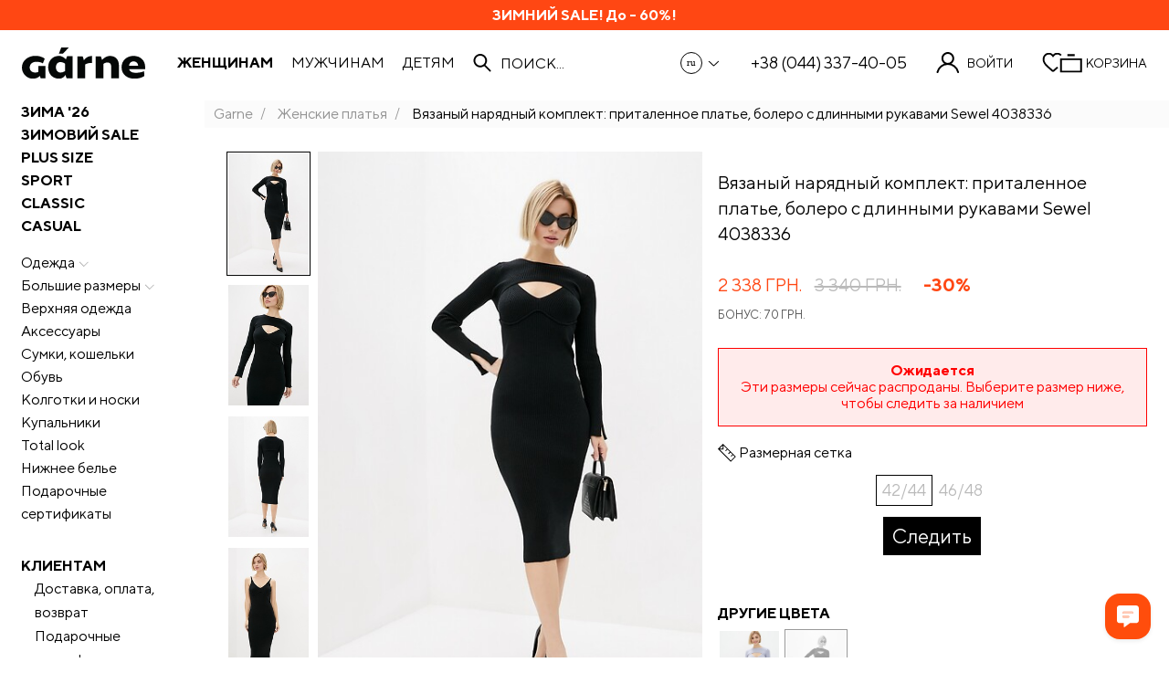

--- FILE ---
content_type: text/html; charset=UTF-8
request_url: https://garne.com.ua/ru/vazanyj-naradnyj-komplekt-pritalennoe-plate-bolero-s-dlinnymi-rukavami-4038336-p126522
body_size: 18305
content:
    <!DOCTYPE html>
    <html lang="ru" data-currency="UAH">
    <head>
        <meta charset="UTF-8">
        <meta http-equiv="Content-Language" content="ru">
        <meta http-equiv="X-UA-Compatible" content="ie=edge">
        <meta name="viewport" content="width=device-width, initial-scale=1">
        <meta name="referrer" content="no-referrer-when-downgrade">
                <title>Вязаный нарядный комплект: приталенное платье, болеро с длинными рукавами Sewel 4038336 купить по цене 2338 грн. в интернет-магазине Garne | Все размеры и цвета. 🚚Доставка по Украине.</title>

        <script>
            window.App = window.App || {};
            App.settings = {
                themeRoot: '/themes/basic/',
                urls: {
                    'delete_from_cart': '/ru/cart/remove',
                    'change_count_in_cart': '/ru/cart/change',
                    'get_cart_html': '/ru/cart',
                    'delete_from_favorites': '/ru/favorites/delete',
                    'add_to_favorites': '/ru/favorites/add',
                    'add_to_favorites_from_cart': '/ru/favorites/add-from-cart',
                    'change_subscription': '/ru/subscriptions/change',
                    'get_products_data': '/ru/product/color-group-info',
                    'get_recommendation': '/ru/product/recommendation',
                    'get_review_products_data': '/ru/product/get-review-products',
                    'get_order_data': '/ru/orders/get-order-data',
                    'get_whs_list': '/ru/orders/get-whs',
                    'get_cities': '/ru/orders/get-cities',
                    'cart': '/ru/cart',
                    'favorite': '/ru/favorite'
                }
            }
        </script>
        <script type="application/ld+json">{
    "@context": {
        "@vocab": "http://schema.org/"
    },
    "@type": "Organization",
    "address": {
        "@type": "PostalAddress",
        "addressCountry": "UA"
    },
    "contactPoint": [
        {
            "@type": "ContactPoint",
            "contactType": "customer service",
            "telephone": "+380443374005"
        },
        {
            "@type": "ContactPoint",
            "contactType": "customer service",
            "telephone": "+380673646166"
        },
        {
            "@type": "ContactPoint",
            "contactType": "customer service",
            "telephone": "+380503157750"
        },
        {
            "@type": "ContactPoint",
            "contactType": "customer service",
            "telephone": "+380732267656"
        }
    ],
    "logo": "https://garne.com.ua/img/logo.png",
    "name": "Garne",
    "sameAs": [
        "https://www.facebook.com/Garne.com.ua",
        "https://www.instagram.com/garne.com.ua/",
        "https://www.youtube.com/user/GarneComUa",
        "https://twitter.com/GarneComUa",
        "https://www.pinterest.com/garnecomua",
        "https://www.tiktok.com/@garne.com.ua",
        "https://t.me/+Sq6PEyRF6eiv1b6w",
        "https://www.linkedin.com/company/garne"
    ],
    "url": "https://garne.com.ua/ru"
}</script><script type="application/ld+json">{
    "@context": {
        "@vocab": "http://schema.org/"
    },
    "@type": "Product",
    "brand": {
        "@type": "Brand",
        "name": "Sewel"
    },
    "description": "* Нарядный комплект из приталенного платья-сарафана и укороченного болеро с длинными рукавами. \n* Изделия выполнены из пряжи с высоким содержанием вискозы и эластана\n* Вискоза - натуральный материал - обеспечивает комфорт. \n* Эластан способствует сохранности форм изделия.",
    "hasMerchantReturnPolicy": {
        "@type": "MerchantReturnPolicy",
        "applicableCountry": "UA",
        "merchantReturnDays": 14,
        "returnFees": "https://schema.org/FreeReturn",
        "returnMethod": "https://schema.org/ReturnByMail",
        "returnPolicyCategory": "https://schema.org/MerchantReturnFiniteReturnWindow"
    },
    "image": [
        "https://garne.com.ua/img/p/full/336/4038336a.jpg",
        "https://garne.com.ua/img/p/full/336/4038336b.jpg",
        "https://garne.com.ua/img/p/full/336/4038336c.jpg",
        "https://garne.com.ua/img/p/full/336/4038336d.jpg",
        "https://garne.com.ua/img/p/full/336/4038336e.jpg"
    ],
    "mpn": "G4038336",
    "name": "Вязаный нарядный комплект: приталенное платье, болеро с длинными рукавами Sewel 4038336",
    "offers": {
        "@type": "Offer",
        "availability": "http://schema.org/OutOfStock",
        "itemCondition": "https://schema.org/NewCondition",
        "price": 2338,
        "priceCurrency": "UAH",
        "priceValidUntil": "2027-01-18",
        "seller": {
            "@type": "Organization",
            "name": "Garne"
        },
        "shippingDetails": {
            "@type": "OfferShippingDetails",
            "deliveryTime": {
                "@type": "ShippingDeliveryTime",
                "handlingTime": {
                    "@type": "QuantitativeValue",
                    "maxValue": 1,
                    "minValue": 0,
                    "unitCode": "День"
                },
                "transitTime": {
                    "@type": "QuantitativeValue",
                    "maxValue": 3,
                    "minValue": 1,
                    "unitCode": "День"
                }
            },
            "shippingDestination": {
                "@type": "DefinedRegion",
                "addressCountry": "UA"
            },
            "shippingRate": {
                "@type": "MonetaryAmount",
                "currency": "UAH",
                "value": 69
            }
        },
        "url": "https://garne.com.ua/ru/vazanyj-naradnyj-komplekt-pritalennoe-plate-bolero-s-dlinnymi-rukavami-4038336-p126522"
    },
    "productID": 126522,
    "sku": 4038336
}</script><script type="application/ld+json">{
    "@context": {
        "@vocab": "http://schema.org/"
    },
    "@type": "BreadcrumbList",
    "itemListElement": [
        {
            "@type": "ListItem",
            "item": {
                "@id": "https://garne.com.ua/ru",
                "name": "Garne"
            },
            "position": 1
        },
        {
            "@type": "ListItem",
            "item": {
                "@id": "https://garne.com.ua/ru/list/woman/clothes/sub=41",
                "name": "Женские платья"
            },
            "position": 2
        },
        {
            "@type": "ListItem",
            "item": {
                "name": "Вязаный нарядный комплект: приталенное платье, болеро с длинными рукавами Sewel 4038336"
            },
            "position": 3
        }
    ]
}</script><meta property="og:title" content="Платье женское зимнее. Платья: Шерсть, Полушерсть, Sewel - артикул: 4038336.">
<meta property="og:type" content="product">
<meta property="og:url" content="https://garne.com.ua/ru/vazanyj-naradnyj-komplekt-pritalennoe-plate-bolero-s-dlinnymi-rukavami-4038336-p126522">
<meta property="og:image" content="https://garne.com.ua/img/p/small/336/4038336a.jpg">
<meta name="description" content="Вязаный нарядный комплект: приталенное платье, болеро с длинными рукавами Sewel 4038336 в интернет-магазине - Garne | Лучшие цены, гарантия, скидки ✅Продажа с доставкой 🚚 по Украине: Киев, Харьков, Днепр, Одесса, Запорожье, Львов.">
<link href="https://garne.com.ua/ru/vazanyj-naradnyj-komplekt-pritalennoe-plate-bolero-s-dlinnymi-rukavami-4038336-p126522" rel="alternate" hreflang="ru">
<link href="https://garne.com.ua/vazanij-osatnij-komplekt-pritalena-sukna-bolero-z-dovgimi-rukavami-4038336-p126522" rel="alternate" hreflang="x-default">
<link href="https://garne.com.ua/vazanij-osatnij-komplekt-pritalena-sukna-bolero-z-dovgimi-rukavami-4038336-p126522" rel="alternate" hreflang="uk">
<link href="https://garne.com.ua/en/knitted-elegant-set-fitted-dress-bolero-with-long-sleeves-4038336-p126522" rel="alternate" hreflang="en">
<link href="https://garne.com.ua/de/gestricktes-elegantes-set-tailliertes-kleid-bolero-mit-langen-armeln-4038336-p126522" rel="alternate" hreflang="de">
<link type="font/woff2" href="/themes/basic/fonts/TTNorms-Regular.woff2" rel="preload" as="font" crossorigin="anonymous">
<link type="font/woff2" href="/themes/basic/fonts/TTNorms-Bold.woff2" rel="preload" as="font" crossorigin="anonymous">
<link type="image/png" href="/favicon-96x96.png" size="96x96" rel="icon">
<link type="image/svg+xml" href="/favicon.svg" rel="icon">
<link href="/favicon.ico" rel="shortcut icon">
<link href="/apple-touch-icon.png" rel="apple-touch-icon-precomposed">
<link href="/apple-touch-icon-76x76.png" rel="apple-touch-icon-precomposed" sizes="76x76">
<link href="/apple-touch-icon-120x120.png" rel="apple-touch-icon-precomposed" sizes="120x120">
<link href="/apple-touch-icon-152x152.png" rel="apple-touch-icon-precomposed" sizes="152x152">
<link type="application/rss+xml" href="/ru/feed" title="Новости интернет-магазина Garne" rel="alternate">
<link href="https://garne.com.ua/ru/vazanyj-naradnyj-komplekt-pritalennoe-plate-bolero-s-dlinnymi-rukavami-4038336-p126522" rel="canonical">
<link href="/assets/f17642d8/main.min.css" rel="stylesheet">
<script>!function(f,b,e,v,n,t,s){if(f.fbq)return;n=f.fbq=function(){n.callMethod?
n.callMethod.apply(n,arguments):n.queue.push(arguments)};if(!f._fbq)f._fbq=n;
n.push=n;n.loaded=!0;n.version='2.0';n.queue=[];t=b.createElement(e);t.async=!0;
t.src=v;s=b.getElementsByTagName(e)[0];s.parentNode.insertBefore(t,s)}(window,
document,'script','//connect.facebook.net/en_US/fbevents.js');
fbq('init', '1499976603599516');
fbq('track', 'PageView');fbq("track", "ViewContent", {"value":53.62,"currency":"USD","content_name":"Вязаный нарядный комплект: приталенное платье, болеро с длинными рукавами Sewel 4038336","content_ids":[126522],"content_type":"product"});

!function (w, d, t) {
    w.TiktokAnalyticsObject=t;var ttq=w[t]=w[t]||[];ttq.methods=["page","track","identify","instances","debug","on","off","once","ready","alias","group","enableCookie","disableCookie"],ttq.setAndDefer=function(t,e){t[e]=function(){t.push([e].concat(Array.prototype.slice.call(arguments,0)))}};for(var i=0;i<ttq.methods.length;i++)ttq.setAndDefer(ttq,ttq.methods[i]);ttq.instance=function(t){for(var e=ttq._i[t]||[],n=0;n<ttq.methods.length;n++)ttq.setAndDefer(e,ttq.methods[n]);return e},ttq.load=function(e,n){var i="https://analytics.tiktok.com/i18n/pixel/events.js";ttq._i=ttq._i||{},ttq._i[e]=[],ttq._i[e]._u=i,ttq._t=ttq._t||{},ttq._t[e]=+new Date,ttq._o=ttq._o||{},ttq._o[e]=n||{};var o=document.createElement("script");o.type="text/javascript",o.async=!0,o.src=i+"?sdkid="+e+"&lib="+t;var a=document.getElementsByTagName("script")[0];a.parentNode.insertBefore(o,a)};
    ttq.load("D090CFJC77U9AMELPMN0");
    ttq.page();
    ttq.track("ViewContent", {"value":53.62,"price":53.62,"currency":"USD","content_name":"Вязаный нарядный комплект: приталенное платье, болеро с длинными рукавами Sewel 4038336","content_id":126522,"content_type":"product"});
}(window, document, "ttq");

window.dataLayer = window.dataLayer || [];
(function(w,d,s,l,i){w[l]=w[l]||[];w[l].push({'gtm.start':
new Date().getTime(),event:'gtm.js'});var f=d.getElementsByTagName(s)[0],
j=d.createElement(s),dl=l!='dataLayer'?'&l='+l:'';j.async=true;j.src=
'https://www.googletagmanager.com/gtm.js?id='+i+dl;f.parentNode.insertBefore(j,f);
})(window,document,'script','dataLayer','GTM-NJQ3ZBF');
dataLayer.push({"event":"view_item","ecommerce":{"currency":"UAH","value":"2338","items":[{"item_name":"Вязаный нарядный комплект: приталенное платье, болеро с длинными рукавами Sewel 4038336","item_id":"126522","price":"2338","item_brand":"Sewel","item_category":"Платья"}]}});
var languageCookieName = "_language";
var languageCookieDuration = 2592000;</script>    </head>
        <body data-page-type="product-view">
    <noscript>
    <iframe src="https://www.googletagmanager.com/ns.html?id=GTM-NJQ3ZBF" height="0"
            width="0" style="display:none;visibility:hidden"></iframe>
</noscript>

    <div class="block"></div>
    <p id="lineNotice" class="line-notice" role="alert"><a class="line-notice__link" href="/ru/list/sale=640"><span class="line-notice__text">ЗИМНИЙ SALE! До - 60%!</span></a></p>    <div class="wrapper">
        <div class="content ">
            <header class="header">
    <div class="container">
        <div class="header__inner">
            <a href="#" class="call-modal header__menu-button" data-modal-button-for="menu"></a>
            <a class="header__logo" href="/ru" title="Garne" rel="home"><img class="dp-block logo-img" src="/themes/basic/images/logo.svg" width="2059" height="516" alt="Garne"></a>            <a id="cartSecondary" class="header__basket cart-icon" href="/ru/cart"></a>            <ul class="header__gender"><li><a class="header__gender-link active" href="/ru/list/woman">Женщинам</a></li><li><a class="header__gender-link" href="/ru/list/man">Мужчинам</a></li><li><a class="header__gender-link" href="/ru/list/kid">Детям</a></li></ul>            <div class="header__search"></div>
            <div class="header__lang"></div>
            <a class="header__phone" href="tel:+380443374005">+38 (044) 337-40-05</a>        </div>
    </div>
</header>
                                        <div class="content__inner">
                    <aside
                        class="aside aside_extra">
                        <div class="aside__menu"></div>
                        <div id="filtersPcPlace"></div>
                    </aside>
                    <main class="content__box" id="mainContent">
                        <ul class="breadcrumbs"><li><a href="/ru">Garne</a></li>
<li><a href="/ru/list/woman/clothes/sub=41">Женские платья</a></li>
<li class="active">Вязаный нарядный комплект: приталенное платье, болеро с длинными рукавами Sewel 4038336</li>
</ul>                            <section class="good">
        <div class="good__wrapper">

            <div class="good__slider" id="product-media">
                                    <div class="m-gallery" data-is-expand="1" data-is-zoom="1"
                         data-title="Платье женское зимнее. Платья. Цвет: черный. #4038336">
                        <div class="m-gallery-thumbs" data-max-visible="3">
                            <div class="thumbs-up disabled">
                                <svg>
                                    <use xlink:href="/themes/basic/images/icons.svg#arrow-down"></use>
                                </svg>
                            </div>
                            <div class="thumbs-slide">
                                <div class="thumb-row"><a class="m-gallery-thumbs-item active" href="/img/p/full/336/4038336a.jpg" data-image="/img/p/mid/336/4038336a.jpg"><img src="/img/p/small/336/4038336a.jpg" width="150" height="225" alt="Вязаный нарядный комплект: приталенное платье, болеро с длинными рукавами Sewel 4038336 фото №1"></a></div><div class="thumb-row"><a class="m-gallery-thumbs-item" href="/img/p/full/336/4038336b.jpg" data-image="/img/p/mid/336/4038336b.jpg"><img src="/img/p/small/336/4038336b.jpg" width="150" height="225" alt="Вязаный нарядный комплект: приталенное платье, болеро с длинными рукавами Sewel 4038336 фото №2"></a></div><div class="thumb-row"><a class="m-gallery-thumbs-item" href="/img/p/full/336/4038336c.jpg" data-image="/img/p/mid/336/4038336c.jpg"><img src="/img/p/small/336/4038336c.jpg" width="150" height="225" alt="Вязаный нарядный комплект: приталенное платье, болеро с длинными рукавами Sewel 4038336 фото №3"></a></div><div class="thumb-row"><a class="m-gallery-thumbs-item" href="/img/p/full/336/4038336d.jpg" data-image="/img/p/mid/336/4038336d.jpg"><img src="/img/p/small/336/4038336d.jpg" width="150" height="225" alt="Вязаный нарядный комплект: приталенное платье, болеро с длинными рукавами Sewel 4038336 фото №4"></a></div><div class="thumb-row"><a class="m-gallery-thumbs-item" href="/img/p/full/336/4038336e.jpg" data-image="/img/p/mid/336/4038336e.jpg"><img src="/img/p/small/336/4038336e.jpg" width="150" height="225" alt="Вязаный нарядный комплект: приталенное платье, болеро с длинными рукавами Sewel 4038336 фото №5"></a></div>                            </div>
                            <div class="thumbs-down disabled">
                                <svg>
                                    <use xlink:href="/themes/basic/images/icons.svg#arrow-down"></use>
                                </svg>
                            </div>
                        </div>
                        <div class="m-gallery-view">
                                                        <a href="/img/p/full/336/4038336a.jpg" alt="Платье женское зимнее. Платья. Цвет: черный. #4038336" title="Платье женское зимнее. Платья. Цвет: черный. #4038336"><img src="/img/p/mid/336/4038336a.jpg" width="451" height="676" alt="Платье женское зимнее. Платья. Цвет: черный. #4038336"></a>                        </div>
                    </div>
                                </div>

            <div class="good__about">
                <div class="container">
                    <h1 class="good__title">Вязаный нарядный комплект: приталенное платье, болеро с длинными рукавами Sewel 4038336</h1>
                    <p class="product__price"><span class="product__price-disc">2 338 грн.</span> <del class="product__price-old">3 340 грн.</del><span class="good-discount">-30%</span></p><p class="product__bonus"><a href="/ru/p/bonus" target="_blank">Бонус: 70 грн.</a></p>
                    <div id="productBuyBox" class="buy-box" data-product-id="126522"><div id="w0-danger-0" class="alert alert_danger" role="alert">


<strong>Ожидается</strong><br />Эти размеры сейчас распроданы. Выберите размер ниже, чтобы следить за наличием

</div><div class="buy-box__sizes-aria" data-sizes="[{&quot;id&quot;:460956,&quot;isExist&quot;:false,&quot;isExpress&quot;:false,&quot;name&quot;:&quot;42-44&quot;,&quot;title&quot;:&quot;42/44&quot;,&quot;count&quot;:0},{&quot;id&quot;:461390,&quot;isExist&quot;:false,&quot;isExpress&quot;:false,&quot;name&quot;:&quot;46-48&quot;,&quot;title&quot;:&quot;46/48&quot;,&quot;count&quot;:0}]"><section class="buy-box__subscribe-no-js" id="subscribeNoJs"><p>Эти размеры сейчас распроданы. Кликните по нужному размеру и мы сообщим вам, когда он поступит в продажу.</p><form action="/ru/product-subscript/create" method="post"><input type="hidden" name="product_id" value="126522"><input type="hidden" name="type" value="2"><ul class="buy-box__size-list"><li><button type="submit" class="buy-box__size buy-box__size_no-exist" name="size_id" value="460956">42/44</button></li><li><button type="submit" class="buy-box__size buy-box__size_no-exist" name="size_id" value="461390">46/48</button></li></ul></form></section><a class="buy-box__size-grid content-popup" href="/ru/size-grids/24" target="_blank">Размерная сетка</a><div id="jsSizeButtons"></div><div class="subscribe-form" id="subscribeSizeForm"><button type="button" id="subscribeSizeFormSubmit" class="button button_black call-login-popup" data-url="/ru/product-subscript/create" data-product-id="126522" data-subscribe-type="2">Следить</button></div></div></div>
                                            <div class="good-color">
                            <p class="subtitle">Другие цвета</p>
                            <ul><li><a href="/ru/vazanyj-naradnyj-komplekt-pritalennoe-plate-bolero-s-dlinnymi-rukavami-4038337-p126521"><img class="good-color__img" src="/img/p/small/337/4038337a.jpg" width="65" height="98" alt="Фиолетовый" title="Фиолетовый" loading="lazy"></a></li><li class="active product_unavailable"><a><img class="good-color__img" src="/img/p/small/336/4038336a.jpg" width="65" height="98" alt="Черный" title="Черный" loading="lazy"></a></li></ul>                        </div>
                    
                                    </div>
            </div>
        </div>
                <div class="container">
            <div class="good-tabs">
                <div role="tablist">
                                            <button type="button" role="tab" aria-controls="panel-1" id="tab-1"
                                tabindex="-1" data-accordion-for="panel-1" data-accordion-icon="cross"
                                data-accordion-only="mobile" class="good-tabs__btn"
                                                            aria-selected="false"
                                                    >
                            <!--suppress HtmlUnknownTag -->
                            <h3 class="good-tabs__btn-text">О товаре</h3>
                        </button>
                                                                <button type="button" role="tab" aria-controls="panel-2" id="tab-2"
                                tabindex="-1" data-accordion-for="panel-2" data-accordion-icon="cross"
                                data-accordion-only="mobile" class="good-tabs__btn"
                                                            aria-selected="true" data-accordion-opened
                                                    >
                            <!--suppress HtmlUnknownTag -->
                            <h3 class="good-tabs__btn-text">Характеристики</h3>
                        </button>
                                        <button type="button" role="tab" aria-controls="panel-3" id="tab-3"
                            tabindex="-1" data-accordion-for="panel-3" data-accordion-icon="cross"
                            data-accordion-only="mobile" class="good-tabs__btn"
                                                    aria-selected="false"
                                            >
                        <!--suppress HtmlUnknownTag -->
                        <h3 class="good-tabs__btn-text">
                            Отзывы                        </h3>
                    </button>
                                                                <button type="button" role="tab" aria-controls="panel-5" id="tab-5"
                                tabindex="-1" data-accordion-for="panel-5" data-accordion-icon="cross"
                                data-accordion-only="mobile" class="good-tabs__btn"
                                                            aria-selected="false"
                                                    >
                            <!--suppress HtmlUnknownTag -->
                            <h3 class="good-tabs__btn-text">GARNE: Наши преимущества</h3>
                        </button>
                                        <button type="button" role="tab" aria-controls="panel-6" id="tab-6"
                            tabindex="-1" data-accordion-for="panel-6" data-accordion-icon="cross"
                            data-accordion-only="mobile" class="good-tabs__btn"
                                                    aria-selected="false"
                                            >
                        <!--suppress HtmlUnknownTag -->
                        <h3 class="good-tabs__btn-text">Доставка и оплата</h3>
                    </button>
                </div>
                                    <div id="panel-1" role="tabpanel" tabindex="0" aria-labelledby="tab-1"
                         class="good-tabs__panel"
                                                    hidden
                                            >
                        <div class="good-lists">
                            <div class="good-lists__item txt-block">
                                <hr>
<h2>🌟Описание Вязаный нарядный комплект: приталенное платье, болеро с длинными рукавами: 🌟</h2>
<p>Вязаный нарядный комплект: приталенное платье, болеро с длинными рукавами представляет собой сочетание элегантности и комфорта. Оно создано специально для тех, кто ценит стиль и качество. Ткань составом: 50% вискоза, 28% ПБТ, 22% нейлон обладает приятной текстурой, которая дарит ощущение легкости и свободы движений. Дизайн платья подчеркивает женственные изгибы, а детали, такие как воланы, рюши или вышивка, добавляют изысканный акцент. Благодаря продуманному крою, платье идеально садится по фигуре, делая образ завершенным и гармоничным. Платье идеально подойдет для обычной прогулки или события например, вечеринки, деловых встреч или прогулок под луной.</p>
<hr>
<h3>С чем сочитать Вязаный нарядный комплект: приталенное платье, болеро с длинными рукавами👒👜👠👡</h3>
<p>Это платье артикул 4038336 идеально сочетается с аксессуарами, например, ботильонами, кожаной сумкой и минималистичными украшениями. Носите его на работу, романтические свидания или любое другое мероприятие.</p>
<hr>
<h3>👗Уход за платьем Вязаный нарядный комплект: приталенное платье, болеро с длинными рукавами от Garne:👗</h3>
<p><strong>Стирка:</strong></p>
<ul>
<li>Предпочтительна ручная стирка в холодной или теплой воде (не более 30°C) с использованием мягкого стирального средства.</li>
<li>Если платье допускает машинную стирку, используйте деликатный режим и стирайте в мешке для деликатного белья.</li>
<li>Избегайте отбеливателей, которые могут повредить ткань или выцветить цвет.</li>
</ul>
<p><strong>Высушивание:</strong></p>
<ul>
<li>Лучше всего сушить платье в расправленном виде горизонтально на плоской поверхности, избегая прямых солнечных лучей.</li>
<li>Не рекомендуется использовать центрифугу или сушилку, так как они могут деформировать ткань или сжимать платье.</li>
</ul>
<p><strong>Глажение:</strong></p>
<ul>
<li>Гладьте платье с изнаночной стороны, используя умеренную температуру.</li>
<li>Если ткань платья особенно деликатная (например, шелк или вискоза), используйте паровой утюг или гладильную ткань.</li>
</ul>
<p><strong>Хранение:</strong></p>
<ul>
<li><p>Храните платье в прохладном, сухом месте, вдали от прямых солнечных лучей.</p>
</li>
<li><p>Используйте мягкие вешалки, чтобы избежать деформации плеч и шеи платья.</p>
</li>
<li><p>Чтобы избежать появления моли, можно использовать ароматизированные мешочки с лавандой или кедровыми шариками.</p>
</li>
</ul>
<p><strong>Специальные пятна:</strong></p>
<ul>
<li>Если на платье появилось пятно, лучше всего обратиться в профессиональную химчистку.</li>
<li>Для быстрого удаления небольших пятен можно попробовать мягкое средство для удаления пятен, но перед этим обязательно проведите тест на незаметной части платья.</li>
</ul>
<hr>
<p>Следуя этим рекомендациям, вы поможете сохранить ваше платье <strong>Вязаный нарядный комплект: приталенное платье, болеро с длинными рукавами</strong> от Garne в отличном состоянии на долгое время.</p>
                            </div>
                        </div>
                    </div>
                                                    <div id="panel-2" role="tabpanel" tabindex="0" aria-labelledby="tab-2" class="good-tabs__panel"
                                            >
                        <div class="good-lists">
                                                            <div class="good-lists__item">
                                    <p class="subtitle">Характеристики товара</p>
                                    <ul>
                                                                                    <li>Код товара: 4038336</li>                                            <li>Бренд: <a class="product-brand" href="/ru/list/by-brand/clothes/b=192">Sewel</a></li>                                            <li>Цвет: Черный</li>                                            <li>Пол: Женский</li>                                            <li>Состав: 50% вискоза, 28% ПБТ, 22% нейлон</li>                                            <li>Сезон: Теплая осень/весна, Холодная осень/весна</li>                                            <li>Длина: Средние-MIDI</li>                                            <li>Размерная сетка: Международная</li>                                            <li>Производитель: Украина</li>                                            <li>Подкатегория: Casual (Кэжуал), Вязаные, Джемпер</li>                                            <li>Материал: Шерсть, Полушерсть</li>                                    </ul>
                                </div>
                            
                                                            <div class="good-lists__item" id="productDescriptionBlock">
                                    <ul>
<li>Нарядный комплект из приталенного платья-сарафана и укороченного болеро с длинными рукавами. </li>
<li>Изделия выполнены из пряжи с высоким содержанием вискозы и эластана</li>
<li>Вискоза - натуральный материал - обеспечивает комфорт. </li>
<li>Эластан способствует сохранности форм изделия.</li>
</ul>
                                </div>
                                                    </div>
                    </div>
                                <div id="panel-3" role="tabpanel" tabindex="0" aria-labelledby="tab-3" class="good-tabs__panel"
                                            hidden
                                    >
                    <section class="comments">
    <div class="comments__inner">
        <div class="comments__rating">
            <div class="comments__rating-num">0</div>
            <div class="rate-stars">
    <span><svg class="dp-block"><use xlink:href="/themes/basic/images/icons.svg#star"></use></svg></span><span><svg class="dp-block"><use xlink:href="/themes/basic/images/icons.svg#star"></use></svg></span><span><svg class="dp-block"><use xlink:href="/themes/basic/images/icons.svg#star"></use></svg></span><span><svg class="dp-block"><use xlink:href="/themes/basic/images/icons.svg#star"></use></svg></span><span><svg class="dp-block"><use xlink:href="/themes/basic/images/icons.svg#star"></use></svg></span></div>
        </div>
        <p class="comments__subtitle">
            Пока нет отзывов        </p>
        <div class="comments__list read-more">
            <div class="read-more__content">
                            </div>
        </div>
                        <div class="comments__footer">
                    <div class="comments__hint">
                        <p>Чтобы оставить отзыв войдите в свою учетную запись.</p><br><p><a class="comments__btn button exception-font call-login-popup" href="/ru/users/login">Войти</a></p><br><p>Чтобы задать вопрос, воспользуйтесь <a href="#" data-toggle="chat">чатом</a>.</p>                    </div>
                </div>
                    </div>
</section>
                </div>
                                                    <div id="panel-5" role="tabpanel" tabindex="0" aria-labelledby="tab-5" class="good-tabs__panel"
                                                    hidden
                                            >
                        <article class="layout">
                            <h3 class="layout__header-title">17 причин купить в Garne</h3>
                            <div class="layout__content">
                                <div class="txt-page">
                                    <ol>
	<li>Мы - украинский производитель. Покупая украинские товары, вы не только получаете качественный продукт, но и вносите вклад в развитие экономики страны.</li>
	<li>Мы предлагаем широкий выбор товаров на любой вкус и бюджет.</li>
	<li>GARNE постоянно совершенствуется и развивается, чтобы предлагать клиентам лучшие продукты и услуги.</li>
	<li>Мы открыта компания, у нас на производстве побывали десятки других производителей, рядовых граждан и даже подростков и детей. Мы показываем, рассказываем, делимся всем, что у нас есть.</li>
	<li>Мы не обещаем, что не можем выполнить.</li>
	<li>Мы сервисная компания, которая ставит клиента на первое место. Когда нам нужно принять решение, мы думаем, как это решение повлияет на клиента.</li>
	<li>Мы SUSTAINABLE компания. Мы сокращаем наш углеродный след, производя наши продукты в одном городе.</li>
	<li>Мы SUSTAINABLE компания. Мы используем возобновляемые источники энергии, такие как солнечная энергия, для уменьшения нашего воздействия на окружающую среду.</li>
	<li>Мы легко обмениваем товар или вернем деньги в течение 3 дней.</li>
	<li>Мы всегда прозрачны и честны с нашими клиентами по финансовым вопросам.</li>
	<li>У нас часто хорошие скидки - потому что мы производители и работаем без посредников.</li>
	<li>Вы можете быть уверены, что наши операторы колл-центра всегда на связи, чтобы предоставить вам необходимую информацию или поддержку.</li>
	<li>Все товары бренда GARNE имеются в наличии и отправляются в день заказа, если он оформлен до 15:00 (кроме размеров товаров отмеченных <span style="font-size:13px">*)</span>.</li>
	<li>Чтобы наши вещи были качественными и стильными - у нас работают квалифицированные конструкторы, технологи и стилисты.</li>
	<li>Наш рейтинг в Google 4.9 и это 2600+ отзывов от наших клиентов.</li>
	<li>Наш рейтинг в Facebook 4,9 и это 1400+ отзывов от наших клиентов.</li>
	<li>Мы экономим Ваше время, потому что с нами легко и быстро.</li>
</ol>                                </div>
                            </div>
                        </article>
                    </div>
                                <div id="panel-6" role="tabpanel" tabindex="0" aria-labelledby="tab-6" class="good-tabs__panel"
                                            hidden
                                    >
                    <div class="advantages advantages_columns">
    <div class="advantages__item">
        <p class="advantages__title advantages__title_delivery"
           data-accordion-for="advantage_delivery"
            data-accordion-only="mobile"           data-accordion-icon="cross">Доставка</p>
        <ul class="advantages__content" id="advantage_delivery">
                            <li>
                    Бесплатно от 2000 грн.                </li>
                        <li>Отправка заказа за 24 часа<sup>*</sup></li>
            <li>От 69 гривен в любую точку Украины</li>
            <li><a href="/ru/p/delivery" target="_blank">Подробнее...</a></li>
        </ul>
    </div>
    <div class="advantages__item">
        <p class="advantages__title advantages__title_payment"
           data-accordion-for="advantage_payment"
            data-accordion-only="mobile"           data-accordion-icon="cross">Оплата</p>
        <ul class="advantages__content" id="advantage_payment">
            <li>
                Предоплата<br>
                Картой Visa или MasterCard (без комиссии). Apple Pay. Google Pay            </li>
            <li>При получении (есть дополнительная комиссия от перевозчика)</li>
            <li><a href="/ru/p/payment" target="_blank">Подробнее...</a></li>
        </ul>
    </div>
    <div class="advantages__item">
        <p class="advantages__title advantages__title_exchange"
           data-accordion-for="advantage_exchange"
            data-accordion-only="mobile"           data-accordion-icon="cross">Возврат и обмен</p>
        <ul class="advantages__content" id="advantage_exchange">
            <li>В течении 14 дней</li>
            <li>Гарантия 30 дней</li>
            <li>Возврату не подлежат: нижнее белье, чулочные изделия, купальники и прочие товары личного пользования.</li>
            <li><a href="/ru/p/change" target="_blank">Подробнее...</a></li>
        </ul>
    </div>
</div>
                </div>
            </div>
        </div>
    </section>
                    </main>
                </div>
                <div class="additional-content"><div class="loaded-product-container additional-content__item" data-list-type="line-view" data-recommendation="{&quot;variantId&quot;:&quot;r-1&quot;,&quot;productId&quot;:&quot;126522&quot;}" data-title="Бестселлеры категории"></div><section class="products-line additional-content__item">
            <p class="products-line__title">Актуальные предложения</p>
        <div class="easy-slider">
        <div class="product" data-product-id="142477" data-thumbs="[&quot;/img/p/mid/885/4038885a.jpg&quot;,&quot;/img/p/mid/885/4038885b.jpg&quot;,&quot;/img/p/mid/885/4038885c.jpg&quot;,&quot;/img/p/mid/885/4038885d.jpg&quot;,&quot;/img/p/mid/885/4038885e.jpg&quot;,&quot;/img/p/mid/885/4038885f.jpg&quot;]" data-product-short="1"><div class="product__inner"><a class="product__image" href="/ru/p142477"><img class="thumb" src="/img/p/mid/885/4038885a.jpg" alt="Женское вязаное платье с воротником-хомутом и декоративным разрезом спереди, светло-серое - #4038885" loading="lazy"></a><ul class="product__state"><li>New</li></ul></div><div class="product__description"><div class="product__row"><div class="product__price"><span class="product__price-def">1 140 грн.</span></div><div class="product__colors"></div></div><div class="product__row"><p class="product__title"><a href="/ru/p142477">Женское вязаное платье с воротником-хомутом и декоративным разрезом спереди, светло-серое</a></p><ul class="product__sizes"></ul></div></div></div><div class="product" data-product-id="142478" data-thumbs="[&quot;/img/p/mid/886/4038886a.jpg&quot;,&quot;/img/p/mid/886/4038886b.jpg&quot;,&quot;/img/p/mid/886/4038886c.jpg&quot;,&quot;/img/p/mid/886/4038886d.jpg&quot;,&quot;/img/p/mid/886/4038886e.jpg&quot;]" data-product-short="1"><div class="product__inner"><a class="product__image" href="/ru/p142478"><img class="thumb" src="/img/p/mid/886/4038886a.jpg" alt="Вязаное женское платье черного цвета - #4038886" loading="lazy"></a><ul class="product__state"><li>New</li></ul></div><div class="product__description"><div class="product__row"><div class="product__price"><span class="product__price-def">1 400 грн.</span></div><div class="product__colors"></div></div><div class="product__row"><p class="product__title"><a href="/ru/p142478">Вязаное женское платье черного цвета</a></p><ul class="product__sizes"></ul></div></div></div><div class="product" data-product-id="142700" data-thumbs="[&quot;/img/p/mid/982/4038982a.jpg&quot;,&quot;/img/p/mid/982/4038982b.jpg&quot;,&quot;/img/p/mid/982/4038982c.jpg&quot;,&quot;/img/p/mid/982/4038982d.jpg&quot;,&quot;/img/p/mid/982/4038982e.jpg&quot;,&quot;/img/p/mid/982/4038982f.jpg&quot;,&quot;/img/p/mid/982/4038982g.jpg&quot;]" data-product-short="1"><div class="product__inner"><a class="product__image" href="/ru/p142700"><img class="thumb" src="/img/p/mid/982/4038982a.jpg" alt="Платье женское вязаное - #4038982" loading="lazy"></a><ul class="product__state"><li>New</li></ul></div><div class="product__description"><div class="product__row"><div class="product__price"><span class="product__price-def">2 100 грн.</span></div><div class="product__colors"></div></div><div class="product__row"><p class="product__title"><a href="/ru/p142700">Платье женское вязаное</a></p><ul class="product__sizes"></ul></div></div></div><div class="product" data-product-id="142702" data-thumbs="[&quot;/img/p/mid/984/4038984a.jpg&quot;,&quot;/img/p/mid/984/4038984b.jpg&quot;,&quot;/img/p/mid/984/4038984c.jpg&quot;,&quot;/img/p/mid/984/4038984d.jpg&quot;,&quot;/img/p/mid/984/4038984e.jpg&quot;,&quot;/img/p/mid/984/4038984f.jpg&quot;,&quot;/img/p/mid/984/4038984g.jpg&quot;]" data-product-short="1"><div class="product__inner"><a class="product__image" href="/ru/p142702"><img class="thumb" src="/img/p/mid/984/4038984a.jpg" alt="Платье женское вязаное - #4038984" loading="lazy"></a><ul class="product__state"><li>New</li></ul></div><div class="product__description"><div class="product__row"><div class="product__price"><span class="product__price-def">2 100 грн.</span></div><div class="product__colors"></div></div><div class="product__row"><p class="product__title"><a href="/ru/p142702">Платье женское вязаное</a></p><ul class="product__sizes"></ul></div></div></div><div class="product" data-product-id="142481" data-thumbs="[&quot;/img/p/mid/889/4038889a.jpg&quot;,&quot;/img/p/mid/889/4038889b.jpg&quot;,&quot;/img/p/mid/889/4038889c.jpg&quot;,&quot;/img/p/mid/889/4038889d.jpg&quot;]" data-product-short="1"><div class="product__inner"><a class="product__image" href="/ru/p142481"><img class="thumb" src="/img/p/mid/889/4038889a.jpg" alt="Женское вязаное платье с воротником-хомутом и декоративным разрезом спереди, светло-коричневое - #4038889" loading="lazy"></a><ul class="product__state"><li>New</li></ul></div><div class="product__description"><div class="product__row"><div class="product__price"><span class="product__price-def">1 140 грн.</span></div><div class="product__colors"></div></div><div class="product__row"><p class="product__title"><a href="/ru/p142481">Женское вязаное платье с воротником-хомутом и декоративным разрезом спереди, светло-коричневое</a></p><ul class="product__sizes"></ul></div></div></div><div class="product" data-product-id="142703" data-thumbs="[&quot;/img/p/mid/985/4038985a.jpg&quot;,&quot;/img/p/mid/985/4038985b.jpg&quot;,&quot;/img/p/mid/985/4038985c.jpg&quot;,&quot;/img/p/mid/985/4038985d.jpg&quot;,&quot;/img/p/mid/985/4038985e.jpg&quot;,&quot;/img/p/mid/985/4038985f.jpg&quot;]" data-product-short="1"><div class="product__inner"><a class="product__image" href="/ru/p142703"><img class="thumb" src="/img/p/mid/985/4038985a.jpg" alt="Платье женское вязаное - #4038985" loading="lazy"></a><ul class="product__state"><li>New</li></ul></div><div class="product__description"><div class="product__row"><div class="product__price"><span class="product__price-def">2 100 грн.</span></div><div class="product__colors"></div></div><div class="product__row"><p class="product__title"><a href="/ru/p142703">Платье женское вязаное</a></p><ul class="product__sizes"></ul></div></div></div><div class="product" data-product-id="142482" data-thumbs="[&quot;/img/p/mid/890/4038890a.jpg&quot;,&quot;/img/p/mid/890/4038890b.jpg&quot;,&quot;/img/p/mid/890/4038890c.jpg&quot;,&quot;/img/p/mid/890/4038890d.jpg&quot;,&quot;/img/p/mid/890/4038890e.jpg&quot;]" data-product-short="1"><div class="product__inner"><a class="product__image" href="/ru/p142482"><img class="thumb" src="/img/p/mid/890/4038890a.jpg" alt="Вязаное женское платье черного цвета - #4038890" loading="lazy"></a><ul class="product__state"><li>New</li></ul></div><div class="product__description"><div class="product__row"><div class="product__price"><span class="product__price-def">1 400 грн.</span></div><div class="product__colors"></div></div><div class="product__row"><p class="product__title"><a href="/ru/p142482">Вязаное женское платье черного цвета</a></p><ul class="product__sizes"></ul></div></div></div><div class="product" data-product-id="142701" data-thumbs="[&quot;/img/p/mid/983/4038983a.jpg&quot;,&quot;/img/p/mid/983/4038983b.jpg&quot;,&quot;/img/p/mid/983/4038983c.jpg&quot;,&quot;/img/p/mid/983/4038983d.jpg&quot;,&quot;/img/p/mid/983/4038983e.jpg&quot;,&quot;/img/p/mid/983/4038983f.jpg&quot;]" data-product-short="1"><div class="product__inner"><a class="product__image" href="/ru/p142701"><img class="thumb" src="/img/p/mid/983/4038983a.jpg" alt="Платье женское вязаное - #4038983" loading="lazy"></a><ul class="product__state"><li>New</li></ul></div><div class="product__description"><div class="product__row"><div class="product__price"><span class="product__price-def">2 100 грн.</span></div><div class="product__colors"></div></div><div class="product__row"><p class="product__title"><a href="/ru/p142701">Платье женское вязаное</a></p><ul class="product__sizes"></ul></div></div></div><div class="product" data-product-id="142493" data-thumbs="[&quot;/img/p/mid/901/4038901a.jpg&quot;,&quot;/img/p/mid/901/4038901b.jpg&quot;,&quot;/img/p/mid/901/4038901c.jpg&quot;,&quot;/img/p/mid/901/4038901d.jpg&quot;,&quot;/img/p/mid/901/4038901e.jpg&quot;]" data-product-short="1"><div class="product__inner"><a class="product__image" href="/ru/p142493"><img class="thumb" src="/img/p/mid/901/4038901a.jpg" alt="Вязаное женское платье бордового цвета - #4038901" loading="lazy"></a><ul class="product__state"><li>New</li></ul></div><div class="product__description"><div class="product__row"><div class="product__price"><span class="product__price-def">1 400 грн.</span></div><div class="product__colors"></div></div><div class="product__row"><p class="product__title"><a href="/ru/p142493">Вязаное женское платье бордового цвета</a></p><ul class="product__sizes"></ul></div></div></div><div class="product" data-product-id="100565" data-thumbs="[&quot;/img/p/mid/454/3033454a.jpg&quot;,&quot;/img/p/mid/454/3033454b.jpg&quot;,&quot;/img/p/mid/454/3033454c.jpg&quot;,&quot;/img/p/mid/454/3033454d.jpg&quot;,&quot;/img/p/mid/454/3033454e.jpg&quot;,&quot;/img/p/mid/454/3033454f.jpg&quot;]" data-product-short="1"><div class="product__inner"><a class="product__image" href="/ru/vecernij-kostum-oscar-iz-cernogo-fatina-klesnaa-ubka-v-pol-udlinennaa-bluza-s-volanami-na-rukavah-3033454-p100565"><img class="thumb" src="/img/p/mid/454/3033454a.jpg" alt="Комплект OSCAR - #3033454" loading="lazy"></a><ul class="product__state"><li>-19%</li></ul></div><div class="product__description"><div class="product__row"><div class="product__price"><span class="product__price-disc">4 449 грн.</span> <del class="product__price-old">5 519 грн.</del></div><div class="product__colors"></div></div><div class="product__row"><p class="product__title"><a href="/ru/vecernij-kostum-oscar-iz-cernogo-fatina-klesnaa-ubka-v-pol-udlinennaa-bluza-s-volanami-na-rukavah-3033454-p100565">Комплект OSCAR</a></p><ul class="product__sizes"></ul></div></div></div>    </div>
</section>
<div class="loaded-product-container additional-content__item" data-list-type="line-view" data-recommendation="{&quot;variantId&quot;:&quot;r-6&quot;,&quot;productId&quot;:&quot;126522&quot;}" data-title="Скидки"></div><div class="loaded-product-container additional-content__item" data-list-type="line-view" data-local-key="review_products" data-title="Просмотренные товары"></div></div>        </div>
        <div class="content">
            <div class="content__inner">
                <div class="content__box">
                    <div class="container ">
                        <div class="page-description">
    <article class="page-description__content txt-block">
        <h4>Доставка по Украине.</h4>
<p>Мы производим доставку по всем крупным региональным центрам Украины, таким как:
Киев, Харьков, Одесса, Львов, Запорожье, Винница, Луцк, Днепр, Житомир, Ужгород, Ивано-Франковск, Полтава, Ровно, Черкассы, Сумы и другие.
Доставка осуществляется по всей Украине при наличии почтового отделения.</p>
<p><strong>Детальнее:</strong> <a href="/p/delivery">по ссылке</a>.</p>
    </article>
</div>
                    </div>
                </div>
            </div>
        </div>
        <footer class="footer">
    <div class="container">
        <div class="footer__inner">
            <div class="footer-links" id="social_pc_place">
                <ul class="footer-links__list">
<li><a href="/ru/p/about-us">О нас</a></li>
<li><a href="/ru/news">Новости</a></li>
<li><a href="/ru/lookbook">Лукбуки</a></li>
<li><a href="/ru/article">Блог</a></li>
<li><a href="/ru/contacts">Контакты</a></li>
</ul>            </div>

            <div class="footer-schedule">
                <p>Прием заказов производится в режиме 24/7.</p>
                <p><strong>Обработка заказов</strong>:<br/>
                    <strong>Пн-Пт</strong>: 09:00 - 18:00<br /><strong>Сб-Вс</strong>: 09:00 - 15:00                </p>
            </div>

            <div class="footer-contacts">
                                    <ul class="footer-contacts__phone">
                        <li><a href="tel:+380443374005">+38 (044) 337-40-05</a> </li><li><a href="tel:+380673646166">+38 (067) 364-61-66</a> (Kyivstar)</li><li><a href="tel:+380503157750">+38 (050) 315-77-50</a> (Vodafone)</li><li><a href="tel:+380732267656">+38 (073) 226-76-56</a> (Lifecell)</li>                    </ul>
                                    <ul class="footer-contacts__email">
                                            <li>
                            <a href="https://t.me/garne_bot" target="_blank">Telegram чат</a>                        </li>
                                        <li><a href="mailto:info@garne.com.ua">info@garne.com.ua</a></li>
                </ul>
            </div>

            <div class="footer-info">
                <ul class="footer-info__item">
<li><p class="footer-info__title">Клиентам</p></li>
<li><a href="/ru/p/delivery">Доставка, оплата, возврат</a></li>
<li><a href="/ru/p/gift-card">Подарочные сертификаты</a></li>
<li><a href="/ru/p/bonus">Бонусы</a></li>
<li><a href="/ru/p/personal-data">Соглашение пользователя</a></li>
</ul><ul class="footer-info__item">
<li><p class="footer-info__title">Партнерам</p></li>
<li><a href="/ru/p/prints">Печать на одежде</a></li>
<li><a href="/ru/p/opt">Одежда ОПТом</a></li>
</ul>            </div>

            <article id="subscribeForm" class="subscribe footer__subscribe"><div class="subscribe__wrapper"><p class="subscribe__title">Любите скидки?</p><p class="subscribe__description">Подпишитесь на рассылку и получите 100 грн. на первый заказ от 1000 грн.</p><form class="subscribe__form" action="/ru/subscriptions/by-form" method="post"><label class="sr-only" for="subscription-email">Укажи Email или телефон</label><input type="text" id="subscription-email" class="subscribe__input input" name="EmailSubscribeForm[identifier]" maxlength="255" placeholder="Укажи Email или телефон" required="required"><button type="submit" class="subscribe__btn button">Подписаться</button></form></div></article>
            <div class="footer__social" id="social_mobile_place">
                <article id="social_block" class="social-link"><ul><li><a class="social-link__item social-link__item_facebook" href="https://www.facebook.com/Garne.com.ua" title="Facebook" rel="me nofollow noopener" target="_blank"><svg class="dp-block" width="11" height="22"><use xlink:href="/themes/basic/images/icons.svg#facebook"></use></svg></a></li><li><a class="social-link__item social-link__item_instagram" href="https://www.instagram.com/garne.com.ua/" title="Instagram" rel="me nofollow noopener" target="_blank"><svg class="dp-block" width="22" height="23"><use xlink:href="/themes/basic/images/icons.svg#instagram"></use></svg></a></li><li><a class="social-link__item social-link__item_youtube" href="https://www.youtube.com/user/GarneComUa" title="YouTube" rel="me nofollow noopener" target="_blank"><svg class="dp-block" width="25" height="18"><use xlink:href="/themes/basic/images/icons.svg#youtube"></use></svg></a></li><li><a class="social-link__item social-link__item_twitter" href="https://twitter.com/GarneComUa" title="Twitter" rel="me nofollow noopener" target="_blank"><svg class="dp-block" width="23" height="20"><use xlink:href="/themes/basic/images/icons.svg#twitter"></use></svg></a></li><li><a class="social-link__item social-link__item_pinterest" href="https://www.pinterest.com/garnecomua" title="Pinterest" rel="me nofollow noopener" target="_blank"><svg class="dp-block" width="19" height="22"><use xlink:href="/themes/basic/images/icons.svg#pinterest"></use></svg></a></li><li><a class="social-link__item social-link__item_tiktok" href="https://www.tiktok.com/@garne.com.ua" title="TikTok" rel="me nofollow noopener" target="_blank"><svg class="dp-block" width="19" height="22"><use xlink:href="/themes/basic/images/icons.svg#tiktok"></use></svg></a></li><li><a class="social-link__item social-link__item_telegram" href="https://t.me/+Sq6PEyRF6eiv1b6w" title="Telegram" rel="me nofollow noopener" target="_blank"><svg class="dp-block" width="24" height="22"><use xlink:href="/themes/basic/images/icons.svg#telegram"></use></svg></a></li><li><a class="social-link__item social-link__item_linkedin" href="https://www.linkedin.com/company/garne" title="LinkedIn" rel="me nofollow noopener" target="_blank"><svg class="dp-block" width="22" height="28"><use xlink:href="/themes/basic/images/icons.svg#linkedin"></use></svg></a></li></ul></article>            </div>
        </div>

        
        <div class="footer__bottom">
            <div class="footer__wrapper">
                <p class="footer__copyright">© Garne 2026</p>
                                    <ul class="footer-pay">
                        <li>
                            <svg class="liqpay">
                                <use xlink:href="/themes/basic/images/icons.svg#liqpay"></use>
                            </svg>
                        </li>
                        <li>
                            <svg class="privat24">
                                <use xlink:href="/themes/basic/images/icons.svg#privat24"></use>
                            </svg>
                        </li>
                        <li>
                            <svg class="visa">
                                <use xlink:href="/themes/basic/images/icons.svg#visa"></use>
                            </svg>
                        </li>
                        <li>
                            <svg class="mastercard" width="26" height="15">
                                <use xlink:href="/themes/basic/images/icons.svg#mastercard"></use>
                            </svg>
                        </li>
                    </ul>
                            </div>
        </div>
    </div>

    </footer>
    </div>
    <div id="menu" class="menu modal full">
        <div class="modal__inner">
            <div class="block"></div>
            <div class="modal__content">
                <button class="modal-close"></button>
                <div class="menu__inner">
                    <a class="menu__logo" href="/ru" title="Garne" rel="home"><img class="dp-block logo-img" src="/themes/basic/images/logo.svg" width="2059" height="516" alt="Garne"></a>                    <div class="menu-footer"><a id="loginLink" class="menu-footer__link menu-footer__link_office content-popup" href="/ru/users/login?return=%2Fru%2Fvazanyj-naradnyj-komplekt-pritalennoe-plate-bolero-s-dlinnymi-rukavami-4038336-p126522" data-css-class="popup-login-form">Войти</a><a id="cart" class="menu-footer__link menu-footer__link_basket cart-icon" href="/ru/cart">Корзина</a></div>                    <div class="menu__search">
                        <div class="link-dropdown menu-lang"><button type="button" class="link-dropdown__btn menu-lang__btn" data-link-dropdown-for="langDropdown"><span title="Русский" data-language="ru">Русский</span></button><ul id="langDropdown" class="link-dropdown__submenu menu-lang__list"><li class="link-dropdown__item menu-lang__item"><a href="https://garne.com.ua/vazanij-osatnij-komplekt-pritalena-sukna-bolero-z-dovgimi-rukavami-4038336-p126522" title="Українська" data-language="uk">Українська</a></li><li class="link-dropdown__item menu-lang__item"><a href="https://garne.com.ua/de/gestricktes-elegantes-set-tailliertes-kleid-bolero-mit-langen-armeln-4038336-p126522" title="Deutsche" data-language="de">Deutsche</a></li><li class="link-dropdown__item menu-lang__item"><a href="https://garne.com.ua/en/knitted-elegant-set-fitted-dress-bolero-with-long-sleeves-4038336-p126522" title="English" data-language="en">English</a></li><li class="link-dropdown__item menu-lang__item link-dropdown__item_active"><span title="Русский" data-language="ru">Русский</span></li></ul></div>                        <form action="/ru/product/search" id="form-search" method="get">
                            <label for="input-search" class="sr-only">Поиск</label>
                            <input class="input" type="search" name="q" id="input-search" maxlength="100"
                                   value="" required
                                   placeholder="Поиск..."/>
                            <button type="submit" class="menu__search-btn"
                                    title="Поиск"></button>
                        </form>
                    </div>
                    <ul class="header__gender"><li><a class="header__gender-link active" href="/ru/list/woman">Женщинам</a></li><li><a class="header__gender-link" href="/ru/list/man">Мужчинам</a></li><li><a class="header__gender-link" href="/ru/list/kid">Детям</a></li></ul>                    <div class="menu__lists">
                        <ul class="menu-pages menu__list-item"><li class="menu-pages__link"><a href="/ru/list/sale=618">ЗИМА &#039;26</a></li><li class="menu-pages__link"><a href="/ru/list/sale=640">ЗИМОВИЙ SALE</a></li><li class="menu-pages__link"><a href="/ru/list/woman/xxl=1">PLUS SIZE</a></li><li class="menu-pages__link"><a href="/ru/list/woman/p12=2156">SPORT</a></li><li class="menu-pages__link"><a href="/ru/list/woman/clothes/p12=2471">CLASSIC</a></li><li class="menu-pages__link"><a href="/ru/list/woman/clothes/p12=1732">CASUAL</a></li></ul>                                                <ul class="menu-categories menu__list-item"><li class="menu-categories__point"><a href="/ru/list/woman/clothes" data-accordion-icon="arrow" data-accordion-for="cat_fab247d00bc37004b61e66c34d603f97">Одежда</a><ul id="cat_fab247d00bc37004b61e66c34d603f97"><li><a href="/ru/list/woman/clothes">Все</a></li><li><a href="/ru/list/woman/clothes/sub=1">Блузы, рубашки</a></li><li><a href="/ru/list/woman/clothes/sub=4">Водолазки, лонгслив</a></li><li><a href="/ru/list/by-brand/clothes/b=192">Вязаная одежда</a></li><li><a href="/ru/list/woman/clothes/sub=5">Джинси</a></li><li><a href="/ru/list/woman/clothes/sub=113">Жакеты, Кардиганы</a></li><li><a href="/ru/list/woman/clothes/sub=8">Костюмы</a></li><li><a href="/ru/list/woman/clothes/sub=9">Кофты и свитера</a></li><li><a href="/ru/list/woman/clothes/sub=41">Платья</a></li><li><a href="/ru/list/woman/clothes/sub=42">Спортивная одежда</a></li><li><a href="/ru/list/woman/clothes/sub=46">Футболки, майки</a></li><li><a href="/ru/list/woman/clothes/sub=45">Шорты</a></li><li><a href="/ru/list/woman/clothes/sub=3">Штаны</a></li><li><a href="/ru/list/woman/clothes/sub=44">Юбки</a></li></ul></li><li class="menu-categories__point"><a href="/ru/list/xxl=1" data-accordion-icon="arrow" data-accordion-for="cat_04fd088811d252e8497a44e1fd7266f6">Большие размеры</a><ul id="cat_04fd088811d252e8497a44e1fd7266f6"><li><a href="/ru/list/xxl=1">Все</a></li><li><a href="/ru/list/woman/clothes/sub=1;xxl=1">Блузы и рубашки</a></li><li><a href="/ru/list/woman/clothes/sub=3;xxl=1">Брюки, штаны</a></li><li><a href="/ru/list/woman/clothes/sub=41;xxl=1">Платья</a></li><li><a href="/ru/list/woman/clothes/sub=46;xxl=1">Футболки, майки</a></li><li><a href="/ru/list/woman/clothes/sub=44;xxl=1">Юбки</a></li></ul></li><li class="menu-categories__point"><a href="/ru/list/sub=111">Верхняя одежда</a></li><li class="menu-categories__point"><a href="/ru/list/woman/accessories">Аксессуары</a></li><li class="menu-categories__point"><a href="/ru/list/woman/bag">Сумки, кошельки</a></li><li class="menu-categories__point"><a href="/ru/list/woman/shoes">Обувь</a></li><li class="menu-categories__point"><a href="/ru/list/woman/footgear">Колготки и носки</a></li><li class="menu-categories__point"><a href="/ru/list/woman/swimsuit/sort=4">Купальники</a></li><li class="menu-categories__point"><a href="/ru/look">Total look</a></li><li class="menu-categories__point"><a href="/ru/list/woman/underwear">Нижнее белье</a></li><li class="menu-categories__point"><a href="/ru/list/woman/gift-certificate">Подарочные сертификаты</a></li></ul>                                                    <ul class="menu-pages menu__list-item">
                                <li class="menu-pages__link active">
                                    <a>Клиентам</a>
                                    <ul>
<li><a href="/ru/p/delivery">Доставка, оплата, возврат</a></li>
<li><a href="/ru/p/gift-card">Подарочные сертификаты</a></li>
<li><a href="/ru/p/bonus">Бонусы</a></li>
<li><a href="/ru/p/personal-data">Соглашение пользователя</a></li>
</ul>                                </li>
                                                                    <li class="menu-pages__link active">
                                        <a>Партнерам</a>
                                        <ul>
<li><a href="/ru/p/prints">Печать на одежде</a></li>
<li><a href="/ru/p/opt">Одежда ОПТом</a></li>
</ul>                                    </li>
                                                                </ul>
                                                <ul class="menu-contacts">
                            <li class="menu-contacts__link"><a href="mailto:info@garne.com.ua">info@garne.com.ua</a></li>
                            <li class="menu-contacts__link"><a href="tel:+380443374005">+38 (044) 337-40-05</a></li><li class="menu-contacts__link"><a href="tel:+380673646166">+38 (067) 364-61-66</a></li><li class="menu-contacts__link"><a href="tel:+380503157750">+38 (050) 315-77-50</a></li><li class="menu-contacts__link"><a href="tel:+380732267656">+38 (073) 226-76-56</a></li>                        </ul>
                    </div>
                </div>
            </div>
        </div>
    </div>
    <iframe src="//creativecdn.com/tags?id=pr_vxUt7H3XYODbW0ULGqom_offer_126522@ru&amp;id=pr_vxUt7H3XYODbW0ULGqom_custom_language_ru" width="1" height="1" scrolling="no" frameBorder="0" aria-hidden="true"></iframe><noscript><img height="1" width="1" alt="" style="display:none" src="https://www.facebook.com/tr?id=1499976603599516&ev=ViewContent&cd%5Bvalue%5D=53.62&cd%5Bcurrency%5D=USD&cd%5Bcontent_name%5D=%D0%92%D1%8F%D0%B7%D0%B0%D0%BD%D1%8B%D0%B9+%D0%BD%D0%B0%D1%80%D1%8F%D0%B4%D0%BD%D1%8B%D0%B9+%D0%BA%D0%BE%D0%BC%D0%BF%D0%BB%D0%B5%D0%BA%D1%82%3A+%D0%BF%D1%80%D0%B8%D1%82%D0%B0%D0%BB%D0%B5%D0%BD%D0%BD%D0%BE%D0%B5+%D0%BF%D0%BB%D0%B0%D1%82%D1%8C%D0%B5%2C+%D0%B1%D0%BE%D0%BB%D0%B5%D1%80%D0%BE+%D1%81+%D0%B4%D0%BB%D0%B8%D0%BD%D0%BD%D1%8B%D0%BC%D0%B8+%D1%80%D1%83%D0%BA%D0%B0%D0%B2%D0%B0%D0%BC%D0%B8+Sewel+4038336&cd%5Bcontent_ids%5D%5B0%5D=126522&cd%5Bcontent_type%5D=product&noscript=1" /></noscript><script>
!function(e,t,n,s,u,a){e.twq||(s=e.twq=function(){s.exe?s.exe.apply(s,arguments):s.queue.push(arguments);
},s.version='1.1',s.queue=[],u=t.createElement(n),u.async=!0,u.src='//static.ads-twitter.com/uwt.js',
a=t.getElementsByTagName(n)[0],a.parentNode.insertBefore(u,a))}(window,document,'script');
twq('init','nzww3');
twq('track','PageView');
</script>
<!-- KeyCRM online chat widget begin -->
<!--suppress ES6ConvertVarToLetConst, JSUnresolvedReference -->
<script type="text/javascript">
    (function (w, d, t, u, c) {
        var s = d.createElement(t), j = d.getElementsByTagName(t)[0];
        s.src = u;
        s["async"] = true;
        s.defer = true;
        s.onload = function () {
            KeyCRM.render(c);
        };
        j.parentNode.insertBefore(s, j)
    })(window, document, "script", "https://chat.key.live/bundles/widget.min.js", {
        token: "3cbca83b-e74d-4783-bbc6-0f26e08b04d0"
    });
</script>
<!-- KeyCRM online chat widget end -->
    <button type="button" class="to-top" id="toTop" title="Перейти наверх страницы">
        Наверх    </button>
    <noscript>
        <p class="no-js-alert" role="alert">
            <strong>Внимание!</strong> У вас отключен <strong>JavaScript</strong> в браузере. Сайт может работать некорректно.        </p>
    </noscript>
    <script src="/assets/ee7da0e2/index.min.js"></script>
<script src="/assets/f17642d8/main.min.js" data-cookieconsent="ignore"></script>
<script>function onCartUpdateTracking() {
    
}
    (function(f,g,l){function d(a){console.error(a);(new Image).src="https://go.rcvlinks.com/err/?setr="+g+"&ms="+((new Date).getTime()-m)+"&ver="+n+"&text="+encodeURIComponent(a)}try{var e=function(){var a=f.createElement("script"),p=(new Date).getTime();a.type="text/javascript";a.src=c;a.onerror=function(){!h&&300>(new Date).getTime()-p?(h=!0,c=q+k,setTimeout(e,10)):(b++,5>b?setTimeout(e,10):d(b+"!"+c))};a.onload=function(){b&&d(b+"!"+c)};f.getElementsByTagName("head")[0].appendChild(a)},n="210430-1145",m=(new Date).getTime(),
    h=!1,q=atob("aHR0cHM6Ly93d3cucmN2Z29vZHMuY29t"),k="/setr/"+g+"/?"+l+"&rnd="+Math.floor(999*Math.random()),c="https://go.rcvlink.com"+k,b=0;e()}catch(a){d(a.name+": "+a.message+"	"+(a.stack?a.stack.replace(a.name+": "+a.message,""):""))}})(document,"2418","offer=126522");    'use strict';(function(O,k,D,n){function E(){k.addEventListener("click",function(a){b=a.target},!1);k.addEventListener("submit",function(a){c=a.target;p(2)},!1);r=setInterval(function(){if(0==location.hash.search(/^#done/)){for(var a=k.activeElement;a;){if("INPUT"==a.tagName||"BUTTON"==a.tagName)b=a;if("FORM"==a.tagName){c=a;break}a=a.parentElement}p(2);clearInterval(r)}},100)}function p(a,l){try{var d=0,h=0,q="",t="",u="",F=(c?c.tagName+" #"+c.id+" ."+c.className:"")+"	"+(b?b.tagName+" #"+b.id+
    " ."+b.className+"	"+(c?b.textContent:""):"");e.forEach(function(f){"recreativ"==f.src?h++:d++;q=f.rcuid||q;t=f.src;u=f.ref});var G=D+"/aetr/"+n;var I="ver=220405-1646&type="+a+"&src="+g(t)+"&part="+d+"."+h+"&rcuid="+q+"&size="+H+"&sel="+g(l)+"&sels="+g(F)+"&top="+g(v)+"&ref="+g(u);(new Image).src=G+"?"+I}catch(f){w(f)}}function g(a){return encodeURIComponent(a)}function J(){return(new Date).getTime()}function x(){return Math.round(J()/1E3)}function K(a){var l={};a=("?"===a[0]?a.substr(1):a).split("&");
    for(var d=0;d<a.length;d++){var h=a[d].split("=");l[decodeURIComponent(h[0])]=decodeURIComponent(h[1]||"")}return l}function w(a){y(a.name+": "+a.message+"	"+(a.stack?a.stack.replace(a.name+": "+a.message,""):""))}function y(a){console.error(a);(new Image).src="https://go.rcvlinks.com/err/?aetr="+n+"&ver=220405-1646&text="+g(a)}var z,b,c,r;try{if(n){try{var e=JSON.parse(localStorage.getItem("rcData"))||[]}catch(a){e=[]}var L=""+k.referrer;var v=""+top.location;var M=v.match(/^(https?:\/\/[^/]+)\/?([^?]*)\??([^#]*)#?(.*)/);
    if(z=M[3]){var m=K(z);if(m.utm_source){var A={ts:x(),src:m.utm_source,ref:L};A.rcuid=m.RCuid||m.rcuid||"";e.push(A)}}var B=[],N=x()-2592E3;e.forEach(function(a){a.ts>N&&B.push(a)});e=B;var C=JSON.stringify(e);var H=C.length;localStorage.setItem("rcData",C);E();p(0,"")}else y("!adv")}catch(a){w(a)}})(window,document,"https://www.rcvtag.com","64890");</script>
<script>jQuery(function ($) {
(function (i, s, o, g, r, a, m) {
    i["esSdk"] = r;
    i[r] = i[r] || function () {
        (i[r].q = i[r].q || []).push(arguments)
    }, a = s.createElement(o), m = s.getElementsByTagName(o)[0];
    a.async = 1;
    a.src = g;
    m.parentNode.insertBefore(a, m)
})(window, document, "script", "https://esputnik.com/scripts/v1/public/scripts?apiKey=eyJhbGciOiJSUzI1NiJ9.[base64].Mbc4T_IzAR5f1e6ht0E8VYMB_xCrufmOpgT542y5gd2eAoprEuDddEUfPRdzj8k-PfaSHZImT1MCgurBWddXYA&domain=EE2E2162-9D5F-401C-A48E-C8386E43EE61", "es");
es("pushOn");
function esAddToCart(pushToken) {es("sendEvent", "push_add_to_cart", pushToken);}
function esViewProd(pushToken) {try {es("sendEvent", "push_view_prod", pushToken);} catch (e) {}}
es("getPushToken", esViewProd);
});</script>        </body>
    </html>


--- FILE ---
content_type: text/css
request_url: https://garne.com.ua/assets/f17642d8/main.min.css
body_size: 28632
content:
/*! normalize.css v8.0.1 | MIT License | github.com/necolas/normalize.css */
@keyframes spin{0%{transform:rotate(0deg)}to{transform:rotate(360deg)}}@keyframes css-loader-spin{0%{transform:rotate(0deg)}to{transform:rotate(360deg)}}@keyframes blink{0%{opacity:0}50%{opacity:.5}to{opacity:1}}html{-webkit-text-size-adjust:100%;box-sizing:border-box}body,p{margin:0}details,img.dp-block,main,svg.dp-block{display:block}hr{box-sizing:content-box;height:0;overflow:visible}code,kbd,pre,samp{font-family:monospace,monospace;font-size:1em}a{background-color:transparent;display:inline-block;text-decoration:none;color:#000}abbr[title]{border-bottom:none;-webkit-text-decoration:underline dotted;text-decoration:underline dotted}b,strong{font-weight:bolder}small{font-size:80%}sub,sup{font-size:75%;line-height:0;position:relative;vertical-align:baseline}sub{bottom:-.25em}sup{top:-.5em}img{border-style:none}button,html,input,optgroup,textarea{line-height:1.15}button,input,optgroup,select,textarea{font-family:inherit;font-size:100%;margin:0}button,input{overflow:visible}button,select{text-transform:none}[type=button],[type=reset],[type=submit],button{-webkit-appearance:button}[type=button]::-moz-focus-inner,[type=reset]::-moz-focus-inner,[type=submit]::-moz-focus-inner,button::-moz-focus-inner{border-style:none;padding:0}[type=button]:-moz-focusring,[type=reset]:-moz-focusring,[type=submit]:-moz-focusring,button:-moz-focusring{outline:1px dotted ButtonText}fieldset{padding:0;border:0}legend{color:inherit;display:table;max-width:100%;white-space:normal}progress{vertical-align:baseline}textarea{overflow:auto}[type=checkbox],[type=radio],legend{box-sizing:border-box;padding:0}[type=number]::-webkit-inner-spin-button,[type=number]::-webkit-outer-spin-button{height:auto}[type=search]{-webkit-appearance:textfield;outline-offset:-2px}[type=search]::-webkit-search-decoration{-webkit-appearance:none}::-webkit-file-upload-button{-webkit-appearance:button;font:inherit}summary{display:list-item}.choices[data-type*=select-one] .choices__item[data-value=""] .choices__button,[hidden],template{display:none}*,::after,::before{box-sizing:inherit}body,html{height:100%}body{position:relative;font-family:"TTNorms",serif;font-size:14px;font-weight:400;color:#000}body.fixed{overflow:hidden}@media (min-width:1024px){body{font-size:16px}}h1,h2,h3,h4,h5,h6{margin:0;font-size:inherit;font-weight:400}a:hover{color:#ff4713}li,ol,ul{list-style:none}dd,dl,dt,li,ol,ul{margin:0;padding:0}button{display:block;padding:0;cursor:pointer;border:0;background:0 0;color:inherit}input{border-radius:0}input:disabled,textarea:disabled{opacity:1}.input{width:100%;height:36px;min-width:0;padding:0 40px 0 8px;border:1px solid #000}.input:focus{outline:1px solid #000}.input.error{color:red;border-color:red}.input-wrapper{width:100%;max-width:100%}select,select.form__input{display:block;width:100%;height:36px;line-height:36px;min-width:0;max-width:100%;text-align:left;border-radius:0;padding:0 40px 0 8px;border:1px solid #000;background:url([data-uri]) no-repeat 95% 50%;-webkit-appearance:none;-moz-appearance:none;appearance:none}iframe[aria-hidden=true]{position:absolute}@font-face{font-family:"TTNorms";src:url(/themes/basic/fonts/TTNorms-Bold.woff2) format("woff2"),url(/themes/basic/fonts/TTNorms-Bold.woff) format("woff");font-display:swap;font-weight:700;font-style:normal}@font-face{font-family:"TTNorms";src:url(/themes/basic/fonts/TTNorms-Regular.woff2) format("woff2"),url(/themes/basic/fonts/TTNorms-Regular.woff) format("woff");font-display:swap;font-weight:400;font-style:normal}.choices{position:relative;overflow:hidden;margin-bottom:24px;font-size:16px}.choices:focus{outline:0}.choices:last-child{margin-bottom:0}.choices.is-open{overflow:visible}.choices.is-disabled .choices__inner,.choices.is-disabled .choices__input{background-color:#eaeaea;cursor:not-allowed;-webkit-user-select:none;-moz-user-select:none;user-select:none}.choices.is-disabled .choices__item{cursor:not-allowed}.choices [hidden]{display:none!important}.choices[data-type*=select-one]{cursor:pointer}.choices[data-type*=select-one] .choices__inner{padding-bottom:7.5px}.choices[data-type*=select-one] .choices__input{display:block;width:100%;padding:10px;border-bottom:1px solid #ddd;background-color:#fff;margin:0}.choices[data-type*=select-one] .choices__button{background-image:url([data-uri]);padding:0;background-size:8px;position:absolute;top:50%;right:0;margin-top:-10px;margin-right:25px;height:20px;width:20px;border-radius:10em;opacity:.25}.choices[data-type*=select-one] .choices__button:focus,.choices[data-type*=select-one] .choices__button:hover{opacity:1}.choices[data-type*=select-one] .choices__button:focus{box-shadow:0 0 0 2px #00bcd4}.choices[data-type*=select-one]::after{content:"";height:0;width:0;border-style:solid;border-color:#333 transparent transparent;border-width:5px;position:absolute;right:11.5px;top:50%;margin-top:-2.5px;pointer-events:none}.choices[data-type*=select-one].is-open::after{border-color:transparent transparent #333;margin-top:-7.5px}.choices[data-type*=select-one][dir=rtl]::after{left:11.5px;right:auto}.choices[data-type*=select-one][dir=rtl] .choices__button{right:auto;left:0;margin-left:25px;margin-right:0}.choices[data-type*=select-multiple] .choices__inner,.choices[data-type*=text] .choices__inner{cursor:text}.choices[data-type*=select-multiple] .choices__button,.choices[data-type*=text] .choices__button{position:relative;display:inline-block;margin:0 -4px 0 8px;padding-left:16px;border-left:1px solid #008fa1;background-image:url([data-uri]);background-size:8px;width:8px;line-height:1;opacity:.75;border-radius:0}.choices[data-type*=select-multiple] .choices__button:focus,.choices[data-type*=select-multiple] .choices__button:hover,.choices[data-type*=text] .choices__button:focus,.choices[data-type*=text] .choices__button:hover{opacity:1}.choices__inner{display:inline-block;vertical-align:top;width:100%;background-color:#f9f9f9;padding:7.5px 7.5px 3.75px;border:1px solid #ddd;border-radius:2.5px;font-size:14px;min-height:44px;overflow:hidden}.is-focused .choices__inner,.is-open .choices__inner{border-color:#b7b7b7}.is-open .choices__inner{border-radius:2.5px 2.5px 0 0}.is-flipped.is-open .choices__inner{border-radius:0 0 2.5px 2.5px}.choices__list{margin:0;padding-left:0;list-style:none}.choices__list--single{display:inline-block;padding:4px 16px 4px 4px;width:100%}[dir=rtl] .choices__list--single{padding-right:4px;padding-left:16px}.choices__list--single .choices__item{width:100%}.choices__list--multiple,.comment__info dd,.comment__info dt{display:inline}.choices__list--multiple .choices__item{display:inline-block;vertical-align:middle;border-radius:20px;padding:4px 10px;font-size:12px;font-weight:500;margin-right:3.75px;margin-bottom:3.75px;background-color:#00bcd4;border:1px solid #00a5bb;color:#fff;word-break:break-all;box-sizing:border-box}.choices__list--multiple .choices__item[data-deletable]{padding-right:5px}[dir=rtl] .choices__list--multiple .choices__item{margin-right:0;margin-left:3.75px}.choices__list--multiple .choices__item.is-highlighted{background-color:#00a5bb;border:1px solid #008fa1}.is-disabled .choices__list--multiple .choices__item{background-color:#aaa;border:1px solid #919191}.choices__list--dropdown,.choices__list[aria-expanded]{visibility:hidden;z-index:1;position:absolute;width:100%;background-color:#fff;border:1px solid #ddd;top:100%;margin-top:-1px;border-bottom-left-radius:2.5px;border-bottom-right-radius:2.5px;overflow:hidden;word-break:break-all;will-change:visibility}.is-active.choices__list--dropdown,.is-active.choices__list[aria-expanded]{visibility:visible}.is-open .choices__list--dropdown,.is-open .choices__list[aria-expanded]{border-color:#b7b7b7}.is-flipped .choices__list--dropdown,.is-flipped .choices__list[aria-expanded]{top:auto;bottom:100%;margin-top:0;margin-bottom:-1px;border-radius:.25rem .25rem 0 0}.choices__list--dropdown .choices__list,.choices__list[aria-expanded] .choices__list{position:relative;max-height:300px;overflow:auto;-webkit-overflow-scrolling:touch;will-change:scroll-position}.choices__list--dropdown .choices__item,.choices__list[aria-expanded] .choices__item{position:relative;padding:10px;font-size:14px}[dir=rtl] .choices__list--dropdown .choices__item,[dir=rtl] .choices__list[aria-expanded] .choices__item{text-align:right}.choices__list--dropdown .choices__item--selectable.is-highlighted,.choices__list[aria-expanded] .choices__item--selectable.is-highlighted{background-color:#f2f2f2}.choices__list--dropdown .choices__item--selectable.is-highlighted::after,.choices__list[aria-expanded] .choices__item--selectable.is-highlighted::after{opacity:.5}.choices__item{cursor:default}.choices__item--selectable{cursor:pointer}.choices__item--disabled{cursor:not-allowed;-webkit-user-select:none;-moz-user-select:none;user-select:none;opacity:.5}.choices__heading{font-weight:600;font-size:12px;padding:10px;border-bottom:1px solid #f7f7f7;color:gray}.choices__button{text-indent:-9999px;-webkit-appearance:none;-moz-appearance:none;appearance:none;border:0;background-color:transparent;background-repeat:no-repeat;background-position:center;cursor:pointer}.choices__button:focus,.choices__input:focus,.header__search input:focus{outline:0}.choices__input{display:inline-block;vertical-align:baseline;background-color:#f9f9f9;font-size:14px;margin-bottom:5px;border:0;border-radius:0;max-width:100%;padding:4px 0 4px 2px}.choices__input::-webkit-search-cancel-button,.choices__input::-webkit-search-decoration,.choices__input::-webkit-search-results-button,.choices__input::-webkit-search-results-decoration{display:none}.choices__input::-ms-clear,.choices__input::-ms-reveal{display:none;width:0;height:0}[dir=rtl] .choices__input{padding-right:2px;padding-left:0}.choices__placeholder{opacity:.5}.sr-only{position:absolute;overflow:hidden;clip:rect(0,0,0,0);width:1px;height:1px;padding:0;white-space:nowrap;border:0;-webkit-clip-path:inset(50%);clip-path:inset(50%)}@media (max-width:1024px){.pc-only{display:none!important}}.container{width:100%;margin:0 auto;padding:0 16px}.container.wide{padding:0}@media (min-width:1024px){.container{padding:0 24px}.container.container_thin{max-width:1193px;margin:0 auto;padding:0}}.wrapper{display:flex;flex-direction:column;min-height:100%}.content{flex:1 0 auto;width:100%;max-width:1040px;margin:0 auto;background-color:#fff}.content__box{width:100%;max-width:100%}@media (min-width:1024px){.content__box{max-width:calc(100% - 224px)}.content__inner{display:flex;margin-top:23px}}@media (min-width:1224px){.content{max-width:1440px}}.button{padding:11px 30px;font-size:14px}.button,.popup__cancel-button,.popup__save-button{display:inline-block;width:100%;max-width:-webkit-max-content;max-width:-moz-max-content;max-width:max-content;transition:color .3s,background-color .3s;line-height:100%;text-align:center;color:#000;border:2px solid currentColor}.button:hover,.popup__cancel-button:hover,.popup__save-button:hover{color:#fff;border-color:#000;background-color:#000}.button[disabled],[disabled].popup__cancel-button,[disabled].popup__save-button{cursor:not-allowed;transition:none;pointer-events:none;opacity:.65;border-color:#bababa}.button_black{color:#fff;border:0;background-color:#000}.button_black[disabled]{background:#bababa}.button_mini,.popup__cancel-button,.popup__save-button{padding:.7em 1em;font-size:12px}@media (min-width:1024px){.button{padding:18px 30px;font-size:22px}.button_mini,.popup__cancel-button,.popup__save-button{padding:.7em 1em;font-size:12px}.button.exception-font,.exception-font.popup__cancel-button,.exception-font.popup__save-button{font-size:20px}}.delete-btn{position:absolute;width:17px;height:17px}.delete-btn::after,.delete-btn::before{content:"";position:absolute;top:50%;left:50%;width:22px;height:1px;transform:translate(-50%,-50%) rotateZ(45deg);background-color:#c4c4c4}.delete-btn::before{transform:translate(-50%,-50%) rotateZ(-45deg)}.error-input{margin-top:6px;font-size:12px;line-height:120%;color:red}@media (min-width:1024px){.error-input{font-size:14px}.aside{width:100%;max-width:224px;padding:0 37px 0 23px}.aside__menu .menu-lang{display:none}.aside.more .menu-lang{display:flex}.aside.more .menu-pages,.aside_extra .menu-pages{display:block}}.block{content:"";position:fixed;top:0;left:0;display:none;width:100%;height:100%;min-height:100%;opacity:.8;background-color:#f6f6f6}.block.active{display:block}.block.clear{opacity:0}.subtitle{font-size:14px;font-weight:700;text-transform:uppercase}@media (min-width:1024px){.subtitle{font-size:16px}}.layout__header-title{font-size:26px;font-weight:400;line-height:100%}@media (min-width:1024px){.layout__header-title{font-size:50px}}.layout__subtitle{font-size:24px;font-weight:400;line-height:120%}@media (min-width:1024px){.layout__subtitle{font-size:36px}}.layout__header-title{text-align:center}.layout__header-title+.layout__header-nav{margin-top:15px}.layout__header-nav,.layout__subtitle{margin-bottom:15px;text-align:center}.layout__header-nav>*{margin:0 auto}.layout__content{margin-bottom:30px}.layout__footer{text-align:center}.layout__footer>*{margin:0 auto}@media (min-width:1024px){.layout__header-nav,.layout__header-title,.layout__subtitle{margin-bottom:30px}.layout__content{margin-bottom:50px}}.header__gender,.header__inner{display:flex;justify-content:space-between}.header__inner{align-items:center;flex-wrap:wrap;padding-top:8px}.header__gender{font-size:16px;width:100%;margin:20px 0 16px;text-transform:uppercase}.header__gender-link.active{font-weight:700}.header__menu-button{width:34px;height:21px;background-image:url(/themes/basic/images/icons.svg?v=a046bb40936e8eb769bebf1665e1b5b1#burger-menu);background-repeat:no-repeat;background-position:center;background-size:cover}.header__basket{width:37px;height:19px}.header__phone{font-size:18px;display:none;order:3}.header__logo{width:100px;height:25px}.header__search{position:relative;display:none;flex-grow:1;order:2;margin-left:20px}.header__search input{font-size:16px;line-height:19px;height:19px;padding-right:8px;padding-left:30px;border:0;background-color:transparent}.header__search input::-moz-placeholder{text-transform:uppercase;color:#000}.header__search input::placeholder{text-transform:uppercase;color:#000}.header__search .menu__search-btn{top:50%;right:unset;left:0;transform:translateY(-50%)}.header__lang{display:none;order:3}@media (min-width:1024px){.header__inner{flex-wrap:nowrap;padding-top:18px}.header__basket,.header__menu-button{display:none}.header__phone{font-size:16px;display:block;margin-left:10px;white-space:nowrap}.header__logo{flex-shrink:0;width:114px;height:34px}.header__search{display:block;margin-left:10px}.header__lang{display:block}.header__gender{justify-content:start;order:1;max-width:-webkit-max-content;max-width:-moz-max-content;max-width:max-content;margin:0 0 0 15px}.header__gender li+li{margin-left:10px}}@media (min-width:1224px){.header__phone{font-size:18px;margin-left:32px}.header__logo{width:135px}.header__gender li+li,.header__search{margin-left:20px}.header__gender{margin-left:35px}}@media (min-width:1300px){.header__search{margin-left:47px}.header__gender{margin-left:58px}}@media (max-width:1023px){.content:not(.home-page-grid) .header{position:-webkit-sticky;position:sticky;z-index:14000;top:0;height:48px;padding-bottom:15px;background-color:#fff}}.content:not(.home-page-grid) .header__inner .header__gender{display:none}@media (min-width:1024px){.content:not(.home-page-grid) .header__inner .header__gender{display:flex}}.products-line{position:relative;clear:both;width:auto;text-align:center}.products-line__title{font-size:26px;font-weight:400;line-height:100%;margin-bottom:22px;text-align:center}@media (min-width:1024px){.products-line__title{font-size:50px}}.products-line__link{margin:16px auto 0}@media (min-width:768px){.products-line .container{padding:0}}@media (min-width:1024px){.products-line__link{margin-top:45px}}@media (min-width:1446px){.products-line{padding:0}}.easy-slider{position:relative;display:flex;overflow:hidden;align-items:stretch;justify-content:flex-start;width:100%;min-height:256px;padding:12px 0;vertical-align:middle;white-space:nowrap}@media (min-width:1024px){.easy-slider{min-height:495px}}.easy-slider.slider-initialized{height:auto;min-height:0;background-image:none}.easy-slider .product{float:left;width:120px;margin:0 4px 4px}@media (max-width:1023px){.easy-slider .product__state{font-size:12px;top:5px;left:8px}.easy-slider .product__favorite{top:8px;right:7px}.easy-slider .product__favorite .favorite-button__icon{width:18px;height:17px}.easy-slider .product__description{padding:8px 0 0}.easy-slider .product__price-old{font-size:10px;margin-left:5px}.easy-slider .product__colors,.easy-slider .product__sizes{display:none}}@media (min-width:1024px){.easy-slider .product{width:272px}}.easy-slider__container{overflow:hidden}.easy-slider__next,.easy-slider__prev{position:absolute;z-index:10;top:calc(50% - 47px);width:50px;height:50px;cursor:pointer;transition:opacity .2s ease-out,background-color .2s ease-out;text-align:center;background-color:#fff}.breadcrumbs li.active::after,.easy-slider__next.disabled,.easy-slider__prev.disabled{display:none}.easy-slider__next::after,.easy-slider__prev::after{position:absolute;top:50%;left:50%;width:13px;height:7px;content:"";background:url(/themes/basic/images/icons.svg?v=a046bb40936e8eb769bebf1665e1b5b1#arrow-down) no-repeat center;background-size:cover}.easy-slider__next::after{transform:translate(-50%,-50%) rotateZ(-90deg)}.easy-slider__next:hover,.easy-slider__prev:hover{opacity:.9}.easy-slider__next{right:-10px}.easy-slider__prev{left:-10px}.easy-slider__prev::after{transform:translate(-50%,-50%) rotateZ(90deg)}.easy-slider__viewport{position:relative;overflow:hidden;vertical-align:middle}.easy-slider__slide{position:absolute;top:0;left:0;display:block;transition:transform 800ms ease 0s;white-space:nowrap}.logo-img{width:100%;height:auto}.pay-icons{display:flex}.pay-icons__inner{display:flex;align-items:center}.pay-icons__icon{margin-left:5px}.pay-icons__icon.mastercard svg{width:30px;height:18px}.pay-icons__icon.visa svg{width:32px;height:10px}.pay-icons__icon.gpay svg{width:37px;height:16px}@media (min-width:1024px){.pay-icons__icon{margin-left:13px}.pay-icons__icon.mastercard svg{width:38px;height:23px}.pay-icons__icon.visa svg{width:41px;height:13px}.pay-icons__icon.gpay svg{width:48px;height:20px}}.checkout__title{margin-bottom:26px;text-align:center}.checkout__social{margin-top:44px}.checkout__social-links{display:flex;justify-content:space-between;max-width:434px;margin-top:16px}.checkout__social-link{position:relative;width:100%;max-width:203px;padding:10px 9px 10px 40px;font-size:16px;line-height:100%;border:2px solid}.checkout__social-link:hover{opacity:.5}.checkout__social-link::before{content:"";position:absolute;top:50%;left:2px;width:32px;height:32px;transform:translateY(-50%);background-repeat:no-repeat;background-position:center;background-size:cover}.checkout__social-link+.checkout__social-link,.modal-cart .product__sizes li{margin-left:8px}.checkout__social-link.facebook{color:#3a559f;border-color:#3a559f}.checkout__social-link.facebook::before{background-image:url(/themes/basic/images/icons-static.svg?v=9e36a44055e962838b9e2f273b1e5503#facebook)}.checkout__social-link.g-plus{color:#dd4b39;border-color:#dd4b39}.checkout__social-link.g-plus::before{background-image:url(/themes/basic/images/icons-static.svg?v=9e36a44055e962838b9e2f273b1e5503#g-plus)}@media (min-width:1024px){.checkout__title{margin-top:19px;margin-bottom:54px}.checkout__inner{display:flex;justify-content:space-between}.checkout__wrapper{width:100%;max-width:692px;margin-right:auto}.checkout__social{margin-top:81px}}.checkout_without-right-bar .contacts-data__item{padding-right:0}.cart-empty__text{width:100%;max-width:622px;margin:38px auto 0;text-align:center}.cart-empty__text a:not(.button):not(.popup__cancel-button):not(.popup__save-button),.comments__footer a:not(.button):not(.popup__cancel-button):not(.popup__save-button),.good-lists__item a:not(.button):not(.popup__cancel-button):not(.popup__save-button){color:#ff4713}.cart-empty__text a:not(.button):not(.popup__cancel-button):not(.popup__save-button):hover,.comments__footer a:not(.button):not(.popup__cancel-button):not(.popup__save-button):hover,.good-lists__item a:not(.button):not(.popup__cancel-button):not(.popup__save-button):hover,.txt-block a:not(.button):not(.popup__cancel-button):not(.popup__save-button):not(.continue-shopping):hover,.txt-page a:not(.button):not(.popup__cancel-button):not(.popup__save-button):not(.continue-shopping):hover{opacity:.5}.checkout-cart{margin-top:49px}.checkout-cart .continue-shopping{margin-top:27px}.checkout-cart .cart__total-item.total-price{max-width:100%}.checkout-cart .cart__total-item.promocode{margin:26px 0 36px}.checkout-cart .cart__total-item.promocode .promocode__input .button,.checkout-cart .cart__total-item.promocode .promocode__input .input,.checkout-cart .cart__total-item.promocode .promocode__input .popup__cancel-button,.checkout-cart .cart__total-item.promocode .promocode__input .popup__save-button{height:40px}.checkout-cart .cart__total-item.promocode .promocode__input .button,.checkout-cart .cart__total-item.promocode .promocode__input .popup__cancel-button,.checkout-cart .cart__total-item.promocode .promocode__input .popup__save-button{font-size:20px}@media (min-width:1024px){.checkout-cart{min-width:300px;margin-top:0;margin-left:50px}}@media (min-width:1400px){.checkout-cart{min-width:392px}}.checkout-product{display:flex;margin-bottom:24px;padding-top:27px;border-top:1px solid #bababa}.checkout-product__image{margin-right:7px}.checkout-product__image img{width:99px;height:auto}.checkout-product__info{width:100%}.checkout-product__box{display:flex;justify-content:space-between;margin-bottom:20px}.checkout-product__info li,.checkout-product__num,.checkout-product__total{line-height:140%}@media (min-width:1024px){.checkout-product{padding-top:21px}.checkout-product__image img{width:77px}.checkout-product__info{position:relative;padding-right:130px}.checkout-product__box{position:absolute;top:0;right:0;width:110px}.checkout-product__price{display:none}}.map-link{position:relative;padding-left:21px;line-height:21px}.map-link::before{content:"";position:absolute;top:50%;left:0;width:15px;height:21px;transform:translateY(-50%);background-image:url(/themes/basic/images/icons.svg?v=a046bb40936e8eb769bebf1665e1b5b1#map-point);background-repeat:no-repeat;background-position:center;background-size:cover}.modal{position:fixed;z-index:15000;top:0;left:0;display:none;width:100%;height:100%}.modal.active{display:block}.modal.full .modal__inner{padding:0}.modal.full .modal__content{min-height:100%;max-width:100%;padding:0}.modal.full .modal-close{top:24px;left:16px}.modal__content{position:relative;width:100%;max-width:-webkit-max-content;max-width:-moz-max-content;max-width:max-content;margin:auto;padding-top:50px;background:#fff;box-shadow:0 0 30px rgba(0,0,0,.25)}.modal__content .modal-close{top:16px;right:14px;left:unset}.modal__inner{position:absolute;top:0;left:0;display:flex;overflow-y:auto;align-items:center;justify-content:center;width:100%;height:100%;padding:0 36px}.modal__title,.modal__title-small{font-size:26px;line-height:140%;text-align:center}.modal__title-small{font-size:16px;font-weight:700;text-transform:uppercase}@media (min-width:1024px){.modal__title{font-size:36px}}.modal-close{position:absolute;overflow:hidden;width:15px;height:15px}.modal-close:after,.modal-close:before{content:" ";position:absolute;top:50%;left:50%;width:2px;height:127%;transform-origin:center;background-color:#000}.modal-close:before{transform:translate(-50%,-50%) rotate(45deg)}.modal-close:after{transform:translate(-50%,-50%) rotate(-45deg)}.modal-cart .modal__content{width:100%;max-width:380px;padding-top:38px}.modal-cart .product__sizes{margin:0!important}.modal-cart__title{margin-bottom:20px;font-size:20px}.modal-cart__image{margin-bottom:10px}.modal-cart__image img{width:100%;height:auto;max-width:158px;margin:0 auto}.modal-cart__inner{padding:0 15px 30px}.modal-cart__btns{margin-top:20px}.modal-cart__btn{margin:0 auto 15px}@media (min-width:1024px){.modal-cart .good__about{min-width:unset;margin:0}.modal-cart .good__about .good__title,.modal-cart .good__about .product__price,.modal-cart .good__about .product__sizes{line-height:140%}.modal-cart .good__about .good__title{margin:0 0 21px}.modal-cart .good__about .product__sizes{margin-left:18px!important}.modal-cart__btn.button,.modal-cart__btn.popup__cancel-button,.modal-cart__btn.popup__save-button{font-size:20px}.modal-cart .modal__content{max-width:722px}.modal-cart__inner{padding-top:0;padding-right:25px;padding-left:78px}.modal-cart__wrapper{display:flex}.modal-cart__image{width:100%;max-width:188px;margin-right:32px}.modal-cart__image img{max-width:100%}.modal-cart__title{margin-bottom:39px}.modal-cart__btns{display:flex;align-items:center;margin-top:44px}.modal-cart__btn{margin:0 0 0 36px}.modal-cart__continue{order:-1}.modal-cart .good__title{margin-bottom:20px;font-size:19px;line-height:140%}.modal-cart .good__sizes{margin-top:40px}.modal-cart .good__sizes-table{margin-top:18px}.modal-cart .good__color .subtitle{margin-bottom:14px}.modal-cart .product__price{font-size:20px}.modal-close{width:20px;height:20px}}.attention__inner{padding:0 20px 35px}.continue-shopping{position:relative;display:block;max-width:-webkit-max-content;max-width:-moz-max-content;max-width:max-content;padding-left:24px;white-space:nowrap}.continue-shopping::before{content:"";position:absolute;top:50%;left:-2px;width:12px;height:6px;transform:translateY(-50%) rotateZ(90deg);background-image:url(/themes/basic/images/icons.svg?v=a046bb40936e8eb769bebf1665e1b5b1#arrow-down);background-repeat:no-repeat;background-position:center;background-size:cover}@media (min-width:1024px){.continue-shopping{line-height:160%}.continue-shopping::before{width:16px;height:8px}}.free-delivery{max-width:100%;margin:20px auto;text-align:center}.free-delivery__content{margin:0 auto;max-width:290px}.free-delivery progress{width:100%;vertical-align:baseline;border:0;border-radius:5px;background:#d6d6d6;height:11px}.free-delivery progress[value]{position:relative;-webkit-appearance:none;-moz-appearance:none;appearance:none;border-radius:5px;background:#d6d6d6}.free-delivery progress[value]::-webkit-progress-bar{border-radius:5px;background:#d6d6d6}.free-delivery progress[value]::-webkit-progress-value{position:relative;border-radius:5px}.free-delivery progress[value]::-moz-progress-bar{position:relative;border-radius:5px}.free-delivery__text{font-size:inherit;font-weight:400;line-height:1.2}.free-delivery__text span{text-transform:uppercase;color:#ff4713}.free-delivery__text_small{font-size:13px}.free-delivery__progress{margin:12px auto 9px}.free-delivery progress[value]::-webkit-progress-value{background:#ff4713}.free-delivery progress[value]::-moz-progress-bar{background:#ff4713}.added__header-title{font-size:16px;font-weight:500;line-height:160%;margin-bottom:20px;text-align:center;text-transform:uppercase}.added__inner{position:relative;display:block}.added__image{display:block;overflow:hidden;max-height:283px}.added__image img{display:block;width:auto;max-width:100%;height:auto;max-height:inherit;margin:0 auto;-o-object-fit:scale-down;object-fit:scale-down}.added__description{font-size:16px;line-height:1.4;max-width:190px;margin:10px auto 0}.added__row{display:flex;align-items:center;justify-content:space-between}.added__price,.breadcrumbs li:first-letter,.breadcrumbs li>a:first-letter{text-transform:uppercase}.added__price-def{font-size:inherit}.added__colors{margin-left:10px}.added__colors .color{position:relative;display:inline-block;width:14px;height:14px;vertical-align:baseline;border-radius:50%}@media (min-width:1024px){.added__colors .color{width:16px;height:16px}}.added__title{font-size:inherit;overflow:hidden;max-width:100%;white-space:nowrap;text-overflow:ellipsis}.added__sizes{margin-left:10px}.added__free-delivery{font-size:14px;max-width:230px}.added__buttons{display:flex;align-items:center;flex-direction:column;justify-content:center;width:auto;margin:20px auto 0;text-align:center}@media (min-width:1024px){.added__buttons{margin-top:35px}}.added__btn{margin-top:1px}.added__btn_continue{padding-top:11px;padding-bottom:11px;white-space:normal}@media (min-width:1024px){.added__btn_continue{padding-top:18px;padding-bottom:18px}}.added__btn-text{pointer-events:none}.menu{background-color:#fff}.menu__inner{padding:0 16px}.menu__logo{width:100px;height:25px;display:block;max-width:-webkit-max-content;max-width:-moz-max-content;max-width:max-content;margin:16px auto 0}.menu__search{position:relative;display:flex;margin-top:19px;margin-bottom:26px}.menu__search form{position:relative;flex-grow:1;order:1}.menu__search-btn{position:absolute;top:9px;right:12px;width:20px;height:20px;background:url(/themes/basic/images/icons.svg?v=a046bb40936e8eb769bebf1665e1b5b1#search) no-repeat center;background-size:cover}.menu__list-item:not(:last-child){margin-bottom:40px}@media (min-width:1024px){.menu__list-item:not(:last-child){margin-bottom:32px}}.menu__list-item:first-child{margin-bottom:15px}.menu .header__gender{margin-bottom:14px}@media (min-width:1024px){.menu{display:none!important}}.menu-categories__point a,.menu-categories__point span{position:relative;display:block;padding-right:20px;font-size:18px;line-height:36px}.menu-categories__point_active>a,.menu-categories__point_active>span{color:#ff4713}.menu-categories__point_opened{font-weight:700}.menu-categories__point ul{padding-top:5px;padding-bottom:5px;padding-left:24px;font-weight:400}.menu-categories__point .accordion__icon-arrow{position:absolute;top:calc(50% - 2px);right:0;color:#acacac}@media (min-width:1024px){.menu-categories__point a,.menu-categories__point span{display:inline-block;font-size:16px;line-height:160%}.menu-categories__point>ul{padding-left:16px!important}.menu-categories__point.current button{font-weight:700}.menu-categories__point.current>ul{display:block}}.menu-pages__link>a{font-size:18px;font-weight:700;line-height:36px;text-transform:uppercase}.menu-pages__link:first-child{margin-top:0!important}.menu-pages__link:last-child{margin-bottom:0!important}.menu-pages__link.active{margin:35px 0}.menu-pages__link ul{display:block;padding-left:15px;font-size:16px;line-height:26px}@media (min-width:1024px){.menu-pages{display:none}.menu-pages__link>a{font-size:16px;line-height:160%}}.menu-contacts{margin-bottom:60px}.menu-contacts__link>a{font-size:18px;line-height:36px;text-transform:uppercase}.menu-footer{display:flex;align-items:center;justify-content:space-between;margin-top:19px}.menu-footer__link{font-size:14px;line-height:17px;position:relative;text-transform:uppercase}.menu-footer__link::before{position:absolute;top:50%;left:0;content:"";transform:translateY(-50%)}.menu-footer__link_office{padding-left:34px}.menu-footer__link_office::before{width:25px;height:24px;background:url(/themes/basic/images/icons.svg?v=a046bb40936e8eb769bebf1665e1b5b1#office) no-repeat center;background-size:cover}.menu-footer__link_office[data-badge-counter]::after{font-size:10px;font-weight:700;line-height:18px;position:absolute;top:3px;left:13px;display:block;width:18px;height:18px;content:attr(data-badge-counter);text-align:center;color:#fff;border-radius:50%;background-color:rgba(0,0,0,.8);box-shadow:0 0 0 2px rgba(255,255,255,.8)}.menu-footer__link_logout{display:inline-block;overflow:hidden;width:22px;height:24px;text-indent:-9999px}.menu-footer__link_logout::before{width:22px;height:24px;background:url(/themes/basic/images/icons.svg?v=a046bb40936e8eb769bebf1665e1b5b1#logout) no-repeat center;background-size:cover}@media (min-width:1024px){.menu-footer__link{flex-shrink:0;order:4;margin-left:10px}}@media (min-width:1224px){.menu-footer__link{margin-left:32px}}.line-notice{position:relative;overflow:hidden;max-width:100%;height:auto;text-align:center;background-color:#ff4713}@media (min-width:650px){.line-notice{height:33px}}.line-notice__link{display:block;width:100%;height:100%;transition:opacity .3s}@media (max-width:649px){.line-notice__link{font-size:13px}}.line-notice__link:hover{opacity:.7;color:#fff}.line-notice__text{font-weight:700;line-height:normal;display:block;width:100%;padding:6px;text-align:center;color:#fff}@media (min-width:650px){.line-notice__text{line-height:33px;padding:0}}.breadcrumbs{margin-bottom:13px;background:rgba(246,246,246,.4)}@media (max-width:767px){.breadcrumbs{display:flex;overflow:hidden;align-items:center;justify-content:flex-start;max-width:100%;white-space:nowrap}}@media (min-width:1024px){.breadcrumbs{margin-bottom:26px}}.breadcrumbs li{line-height:30px;position:relative;display:inline-block;margin-left:10px;padding-right:14px}@media (max-width:767px){.breadcrumbs li{flex-shrink:0}.breadcrumbs li:nth-last-child(1){display:inline;overflow:hidden;flex-shrink:1;text-overflow:ellipsis}}.breadcrumbs li::after{font-size:14px;line-height:14px;position:absolute;top:6px;right:0;content:"/";color:#929292}.breadcrumbs li>a{color:#929292}.breadcrumbs li.active{padding-right:0}.breadcrumbs li.active>a,.reset-filters__one a:hover::after{color:#000}.pagination,.pagination__nums{display:flex;max-width:-webkit-max-content;max-width:-moz-max-content;max-width:max-content}.pagination{position:relative;align-items:center;flex-direction:column;margin:75px auto 0}.pagination .css-loader{position:static;width:40px;height:40px;transform:none}.css-loader+.pagination__nums,.pagination__more+.pagination__nums{margin-top:30px}.pagination__nums{flex-grow:1}.pagination li{display:inline-block}.pagination__item{display:block;height:30px;min-width:28px;padding:0 10px;line-height:30px;text-align:center}.pagination__item_active{font-weight:700}.pagination__item_first,.pagination__item_last,.pagination__item_next,.pagination__item_prev{position:relative;overflow:hidden;text-indent:-9999px;opacity:.6}.pagination__item_first::after,.pagination__item_first::before,.pagination__item_last::after,.pagination__item_last::before,.pagination__item_next::before,.pagination__item_prev::before{content:"";position:absolute;top:50%;left:50%;display:block;width:12px;height:6px;margin-top:-3px;background:url(/themes/basic/images/icons.svg?v=a046bb40936e8eb769bebf1665e1b5b1#arrow-down) no-repeat center;background-size:cover}.pagination__item_first::before,.pagination__item_last::before,.pagination__item_next::before,.pagination__item_prev::before{margin-left:-6px}.pagination__item_first::before,.pagination__item_prev::before{transform:rotateZ(90deg)}.pagination__item_first::after{margin-left:-10px;transform:rotateZ(90deg)}.pagination__item_last::before,.pagination__item_next::before{transform:rotateZ(-90deg)}.pagination__item_last::after{margin-left:-2px;transform:rotateZ(-90deg)}@media (min-width:1024px){.pagination{font-size:18px}.pagination__item{min-width:48px}.pagination__item_first::after,.pagination__item_first::before,.pagination__item_last::after,.pagination__item_last::before,.pagination__item_next::before,.pagination__item_prev::before{width:16px;height:8px;margin-top:-3px}.pagination__item_prev{margin-right:8px}.pagination__item_next{margin-left:8px}}.cart__total{margin-top:25px;padding-top:17px;border-top:2px solid #000}.cart__total-item.promocode{margin:19px auto 0}.cart__total-item.promocode .promocode__title{margin-bottom:5px;line-height:160%}.cart__total-item.promocode .promocode__input{display:flex}.cart__total-item.promocode .promocode__input .button,.cart__total-item.promocode .promocode__input .popup__cancel-button,.cart__total-item.promocode .promocode__input .popup__save-button{padding:10px 17px;line-height:99%}.cart__total-item.promocode .promocode__input .input{width:100%;max-width:100%;height:34px}.cart__total-item.promocode .promocode__input .button,.cart__total-item.promocode .promocode__input .popup__cancel-button,.cart__total-item.promocode .promocode__input .popup__save-button{height:34px}.cart__total-item-actions{max-width:100%;margin:20px auto 0}.cart__total-item-actions .total-price__btn,.cart__total-item-actions .total-price__btn-fast{display:block;width:100%;max-width:100%;font-size:16px}.cart__total-item-actions .total-price__btn{margin-bottom:20px}.cart .advantages{margin-top:50px;margin-bottom:60px}@media (min-width:1024px){.cart__total{padding-top:34px}.cart .cart__total{display:flex;margin-top:46px}.cart .cart__total-item.cart__continue-shopping{display:block}.cart .cart__total-item.promocode{order:2;margin-top:0;margin-right:auto;margin-left:auto}.cart .cart__total-item.promocode .promocode__input .button,.cart .cart__total-item.promocode .promocode__input .popup__cancel-button,.cart .cart__total-item.promocode .promocode__input .popup__save-button{font-size:16px}.cart .cart__total-item.promocode .promocode__input .button,.cart .cart__total-item.promocode .promocode__input .input,.cart .cart__total-item.promocode .promocode__input .popup__cancel-button,.cart .cart__total-item.promocode .promocode__input .popup__save-button{height:36px}.cart .cart__total-item.total-price{order:3;max-width:292px;margin:0}.cart .cart__total-item.total-price .total-price__list li.in-all{margin-top:27px}.cart .advantages{margin:113px 0 126px}}@media (min-width:1224px){.cart__total-item.promocode{margin-right:125px}.cart .cart__total-item.total-price.total-price{width:100%}}.cart-product+.cart-product{margin-top:22px;padding-top:24px;border-top:1px solid #bababa}.cart-product__delete{top:0;right:0}.cart-product__inner{position:relative;display:flex}.cart-product__wrapper{flex:1}.cart-product__name{margin-bottom:2px;line-height:140%;padding-right:30px}.cart-product__price .good-discount{display:inline-block;margin-left:10px}.cart-product__image{margin-right:7px}.cart-product__image img{width:99px;height:auto}.cart-product__save{margin-top:13px;font-size:12px;line-height:140%}.cart-product__save .favorite-button__icon{width:18px;height:17px;margin-right:5px}.cart-product__price{margin-bottom:18px}.cart-product__row{justify-content:space-between}.cart-product__row.with-left{position:relative;padding-bottom:15px}.cart-product__count,.cart-product__row{display:flex;align-items:center}.cart-product__count .down,.cart-product__count .up{font-size:30px;font-weight:400;line-height:21px}.cart-product__count .up{padding:0 0 0 10px}.cart-product__count .down{padding:0 10px 0 0}.cart-product__count>input{max-width:36px;margin:0;padding:0 8px;font-size:12px;line-height:160%;text-align:center;border:1px solid #c4c4c4}.cart-product__left{position:absolute;bottom:0;left:0;width:100%;max-width:160px;font-size:10px}.cart-product__left.good__left{margin-top:0;text-align:left}.cart-product__total{line-height:21px}.cart-product_unavailable{padding:10px;background-color:#ffebeb}@media (min-width:1024px){.cart-product__total{font-size:20px}.cart-product+.cart-product{margin-top:30px;padding-top:30px}.cart-product__image{margin-right:29px}.cart-product__image img{width:171px}.cart-product__name{padding-right:0;margin-bottom:4px;font-size:20px}.cart-product__left{font-size:16px}.cart-product__left.good__left{padding-left:0}.cart-product__along{display:flex;justify-content:space-between}.cart-product__wrapper{padding-top:12px;padding-right:50px}.cart-product__price{margin-bottom:0}.cart-product__price.product__price{font-size:20px}.cart-product__count .down,.cart-product__count .up{font-size:40px;line-height:31px}.cart-product__count .up{padding:0 0 0 20px}.cart-product__count .down{padding:0 20px 0 0}.cart-product__count>input{margin:0;padding:0 10px;font-size:16px}.cart-product__delete{top:48px}.cart-product__row{min-width:250px}.cart-product__row.with-left{padding-bottom:28px}.cart-product__save{margin-top:54px;font-size:16px}.cart-product__save .favorite-button__icon{width:24px;height:21px}}@media (min-width:1224px){.cart-product__row{min-width:422px}}.property-list{display:table;margin-top:7px;font-size:12px;line-height:140%}.property-list__item{display:table-row}.property-list__name{width:42px;padding-right:5px;white-space:nowrap}.property-list__name::after{content:":"}.property-list__name,.property-list__value{display:table-cell;min-width:-webkit-max-content;min-width:-moz-max-content;min-width:max-content}.property-list__value .color{display:inline-block;margin-right:4px;vertical-align:middle}@media (min-width:1024px){.property-list{font-size:16px;line-height:160%}.property-list__name{width:60px}}.saved.cart-empty-page{margin-top:190px}.saved__icon{width:25px;height:22px;fill:#ff4713}.saved__text{margin-bottom:28px;text-align:center}.saved__continue{margin-top:34px}@media (min-width:1024px){.saved__icon{width:43px;height:38px}.saved__text{margin-bottom:51px;line-height:160%}}.tabs__button{width:100%;max-width:100%;padding:14px 30px;transition:color .3s,border-color .3s;font-size:16px;line-height:100%;color:#adadad;border:2px solid #adadad;outline:0}.tabs__button_active{color:#000;border-color:#000}.tabs__content{display:none}.good-color ul li a,.tabs__content_active{display:block}.good__title{font-size:16px;margin-bottom:12px}.good__timer{margin-top:10px}.good__sizes{margin-top:27px}.good__sizes .subtitle{margin-bottom:14px}.good__sizes .product__sizes{font-size:14px;max-width:-webkit-max-content;max-width:-moz-max-content;max-width:max-content;margin:0 auto}.good__sizes .product__sizes+li{margin-left:20px}.good__sizes-table{position:relative;margin-top:15px;padding-left:23px}.good__sizes-table::after{position:absolute;top:50%;left:0;width:18px;height:18px;content:"";transform:translateY(-50%);background-image:url(/themes/basic/images/icons.svg?v=a046bb40936e8eb769bebf1665e1b5b1#ruler);background-repeat:no-repeat;background-position:center;background-size:cover}.good__buttons{margin-top:25px}.good__buttons-btn{width:100%;max-width:100%!important;white-space:nowrap}.good__buttons-btn+.good__buttons-btn{margin-top:14px}.good__left{margin-top:7px;text-align:center;color:#ff4713}.good__about{margin-top:20px;margin-bottom:32px}.good__about .good__title,.good__about .product__price{font-size:16px}.good__about .good__title~.good-lists .good-lists__item{margin-top:28px}@media (min-width:1024px){.good__about .good__title~.good-lists .good-lists__item{margin-top:42px}}.good__wrapper{position:relative}.good-tabs{display:flex;flex-direction:column}@media (min-width:1024px){.good-tabs{display:block}}.good-tabs [role=tablist]{display:contents}@media (min-width:1024px){.good-tabs [role=tablist]{display:flex;overflow:auto;overflow:-moz-scrollbars-none;align-items:stretch;justify-content:flex-start;overflow-scrolling:touch;scrollbar-width:none;-ms-overflow-style:none;-webkit-overflow-scrolling:touch}@-moz-document url-prefix(){.good-tabs [role=tablist]{scrollbar-width:none}}.good-tabs [role=tablist]::-webkit-scrollbar{display:none;width:0;height:0;background:0 0}}.good-tabs__btn[id=tab-1],.good-tabs__panel[id=panel-1]{order:11}.good-tabs__btn[id=tab-2],.good-tabs__panel[id=panel-2]{order:1}.good-tabs__btn[id=tab-3],.good-tabs__panel[id=panel-3]{order:13}.good-tabs__btn[id=tab-4],.good-tabs__panel[id=panel-4]{order:0}.good-tabs__btn[id=tab-5],.good-tabs__panel[id=panel-5]{order:15}.good-tabs__btn[id=tab-6],.good-tabs__panel[id=panel-6]{order:16}.good-tabs__btn[id=tab-7],.good-tabs__panel[id=panel-7]{order:17}.good-tabs__btn[id=tab-8],.good-tabs__panel[id=panel-8]{order:18}.good-tabs__btn[id=tab-9],.good-tabs__panel[id=panel-9]{order:19}.good-tabs__btn[id=tab-10],.good-tabs__panel[id=panel-10]{order:20}.good-tabs__btn{font-size:16px;font-weight:500;line-height:120%;display:inline-flex;overflow:hidden;align-items:center;flex-grow:1;flex-shrink:0;justify-content:flex-start;width:100%;max-width:100%;margin-bottom:-1px;padding:10px 30px 10px 20px;color:#000;border-top:1px solid #000;border-bottom:1px solid #000;outline:0}@media (min-width:768px){.good-tabs__btn{font-size:20px;padding:30px 90px 30px 40px}}@media (min-width:1024px){.good-tabs__btn{font-size:16px;display:block;width:auto;margin-right:10px;margin-bottom:0;padding:14px 10px;transition:color .3s,border-color .3s;border:2px solid #adadad}.good-tabs__btn[aria-selected=true]{z-index:0;border-color:#000}}.good-tabs__btn-text{display:block;overflow:hidden;margin-right:auto;text-overflow:ellipsis;pointer-events:none}@media (min-width:1024px){.good-tabs__btn .accordion__icon-cross{display:none}}@media (min-width:768px){.good-tabs__btn .accordion__icon-cross::after,.good-tabs__btn .accordion__icon-cross::before{width:16px}}.good-tabs__panel{max-width:100%;padding:32px 0}@media (min-width:1024px){.good-tabs__panel{padding:42px 0}}@media (max-width:1023px){.good-tabs__panel[hidden]{display:block}}.good-tabs__panel *{max-width:100%}.good-tabs__panel .advantages{margin-top:0;margin-bottom:0}.good__slider-like{position:absolute;z-index:1;top:17px;right:15px}@media (min-width:650px){.good__sizes .product__sizes{margin-left:0}.good__buttons{display:flex}.good__buttons-btn+.good__buttons-btn{margin-top:0;margin-left:14px}}@media (min-width:1024px){.good__left{padding-left:32px;text-align:left}.good__sizes-table::after{width:20px;height:20px}.good__about .good__title,.good__about .product__price{font-size:20px;line-height:140%}.good__about .product__sizes{font-size:18px;line-height:140%;margin-left:18px}.good__about .product__sizes li{margin-left:0}.good__about .product__sizes li.current::after{width:50px;height:34px}.good__about .product__sizes li+li{margin-left:34px}.good__slider-like .favorite-button__icon{width:30px;height:27px}}@media (min-width:1224px){.good__slider-like{top:19px;right:23px}.good__wrapper{display:flex;align-items:flex-start;margin-bottom:56px}.good__slider{width:100%;max-width:100%;max-height:889px;padding-left:24px}.good__about{min-width:484px;margin-left:17px}.good__about .container{padding-left:0}.good__about .good-color{max-width:361px}.good__about .good__buttons-btn{padding:18px 21px}.good__about .good__title{margin-right:55px;margin-bottom:28px}}.good-color{margin-top:28px}.good-color .subtitle{margin-bottom:8px}.good-color .subtitle span{font-weight:400}.good-color ul{display:flex;flex-wrap:wrap;margin-top:-5px;margin-left:-4px}.good-color ul li{margin-top:5px;margin-left:4px;padding:1px;border:1px solid transparent}.filter__item-links.filter__item-links_icon .filter__item-link.active a,.good-color ul li.active{border-color:#000}.good-color__img{display:block;width:52px;height:auto;aspect-ratio:65/98}@media (min-width:1024px){.good-color{margin-top:42px}.good-color__img{width:65px}}.good-discount{margin-left:24px;font-weight:700;color:#ff4713}.good-lists{line-height:160%}.good-lists__item+.good-lists__item{margin-top:32px}.good-lists__item .subtitle{margin-bottom:11px}@media (min-width:1024px){.good-lists__item+.good-lists__item{margin-top:42px}}.good-fashion{width:calc(100% + 16px + 16px);max-width:none;margin-left:-16px}@media (min-width:1024px){.good-fashion{width:100%;max-width:100%;margin-left:0}}.good-fashion .easy-slider__slide{max-width:none}.table{overflow-x:auto}.table__inner{margin:0 auto;border-collapse:collapse;border:1px solid #bababa}.table td,.table th{padding:12px 15px;vertical-align:top;border:1px solid #bababa}.table td img,.table th img{display:block;width:100%;height:auto}.table__row_success{background-color:#dff0d8}.table__row_info{background-color:#f2f2f2}.table__row_warning{background-color:#fcf8e3}.table__row_danger{background-color:#ffebeb}.table__column_min{width:1px}.rate-stars{display:flex}.rate-stars span+span{margin-left:2px}.rate-stars span>svg{width:16px;height:16px;fill:#e3e3e3}.rate-stars.small span>svg{width:14px;height:14px}@media (min-width:1024px){.rate-stars span>svg{width:24px;height:24px}.rate-stars.small span>svg{width:18px;height:18px}}.favorite-button_saved .favorite-button__icon use,.rate-stars span.active svg{fill:#ff4713}.comments__title{margin-bottom:9px;text-align:center}.comments__rating{display:flex;align-items:center;max-width:-webkit-max-content;max-width:-moz-max-content;max-width:max-content;margin:0 auto 2px 0}.comments__rating-num{font-size:24px;line-height:160%;margin-right:4px}.comments__subtitle{line-height:160%}.comments__list{margin-top:29px}.comments__hint{font-size:11px;color:#797979}.comments__footer,.comments__form{margin-top:39px}.comments__footer{text-align:center}.comments__btn{margin:0 auto 13px}.comments__btn.button,.comments__btn.popup__cancel-button,.comments__btn.popup__save-button{max-width:100%}@media (min-width:650px){.comments__btn{margin-bottom:0}.comments__btn.button,.comments__btn.popup__cancel-button,.comments__btn.popup__save-button{max-width:274px}}@media (min-width:1024px){.comments__footer,.comments__form{margin-top:75px}.comments__rating-num{font-size:32px;margin-right:10px}.comments__hint{font-size:16px}}@media (min-width:1224px){.comments__footer,.comments__form{margin-left:134px}}.comments__title{font-size:26px;font-weight:400;line-height:100%}@media (min-width:1024px){.comments__title{font-size:50px}}.comments__rating-num,.reset-filters__all a:hover{color:#ff4713}.comment+.comment{margin-top:43px}.comment__name{margin-bottom:4px;font-weight:700;line-height:160%;text-transform:uppercase}.comment__rating{margin-bottom:10px}.comment__date,.comment__info{line-height:160%;color:#797979}.comment__info dt::after{content:": "}.comment__info dd{margin-right:10px}.comment__text{margin-bottom:14px;line-height:160%}.comment__images img{width:50px;height:auto}.comment__images img+.comment__images img{margin-left:3px}.comment__answer{margin-top:14px;margin-left:50px;line-height:160%}.comment__header{font-weight:700}@media (min-width:1224px){.comment{display:flex}.comment__name{overflow:hidden;width:100px;white-space:nowrap;text-overflow:ellipsis}.comment__wrapper+.comment__wrapper{margin-left:34px}.comment__text{margin-top:10px}.comment__images img{width:65px}}.catalogue__products{width:100%}.catalogue__products .product{margin-bottom:37px}.catalogue__products .product:last-of-type,.form__group_checkbox label:last-of-type,.form__group_radio-list label:last-of-type{margin-bottom:0}.catalogue__filter{position:relative}@media (max-width:1023px){.catalogue__filter{background-color:#fff;position:-webkit-sticky;position:sticky;top:48px;z-index:13999}}.catalogue__filter-inner{display:flex;align-items:center;justify-content:space-between;margin-bottom:2px}@media (min-width:375px){.catalogue__products{display:flex;flex-wrap:wrap}.catalogue__products .product{width:calc(50% - 4px);margin-bottom:28px}.catalogue__products .product:nth-child(odd){margin-right:8px}.catalogue__products .product:last-of-type{margin-bottom:28px}.catalogue__products_compact .product{width:calc(33.33% - 8px);margin-right:8px}.catalogue .product__row{flex-wrap:wrap;gap:5px}.catalogue .product__price,.catalogue .product__title{width:100%}.catalogue .product__title{white-space:nowrap}.catalogue .product__state{font-size:12px}}@media (min-width:650px){.catalogue .product__row{flex-wrap:nowrap;gap:normal}.catalogue .product__price,.catalogue .product__title{width:auto}.catalogue .product__title{white-space:normal}.catalogue .product__state{font-size:18px}}@media (min-width:1024px){.catalogue .container{padding:0}.catalogue__filter-inner{margin-bottom:5px}}@media (min-width:1224px){.catalogue__products .product{width:calc(33.33% - 8px);margin-right:8px}.catalogue__products_compact .product{width:calc(25% - 8px)}}.catalog-dropdown{z-index:101;font-size:14px;line-height:30px}.catalog-dropdown_filter{position:relative;padding-left:26px}.catalog-dropdown_filter::after{content:"";position:absolute;top:50%;left:0;width:18px;height:14px;transform:translateY(-50%);background:url(/themes/basic/images/icons.svg?v=a046bb40936e8eb769bebf1665e1b5b1#filtr) no-repeat}#resetFiltersPcPlace,.catalog-dropdown_order-by .catalog-dropdown__icon,.contacts-data__field-price span{display:none}.catalog-dropdown__submenu{position:absolute;z-index:101;top:100%;left:0;display:none;width:100%;max-width:100%;padding:15px 14px 40px;background-color:#fff}.catalog-dropdown__section{margin-bottom:10px}.catalog-dropdown__section:last-child,.contacts-data__text p:last-child{margin-bottom:0}.catalog-dropdown__submenu_opened{display:block}@media (min-width:1024px){.catalog-dropdown_filter{display:none}.catalog-dropdown_order-by{position:relative;margin-left:auto;padding-right:21px;font-size:14px}.catalog-dropdown_order-by .catalog-dropdown__icon{position:absolute;top:50%;right:3px;display:block;width:13px;height:8px;transform:translateY(-50%);color:#acacac}.catalog-dropdown_order-by .catalog-dropdown__icon .catalog-dropdown__svg{display:block;width:100%;height:100%;fill:currentColor}.catalog-dropdown__submenu{right:0;left:unset;max-width:-webkit-max-content;max-width:-moz-max-content;max-width:max-content;padding:0}}.link-dropdown__btn{display:block;width:100%;height:36px;line-height:36px;min-width:0;max-width:100%;text-align:left;border-radius:0;padding:0 40px 0 8px;border:1px solid #000;background:url([data-uri]) no-repeat 95% 50%;-webkit-appearance:none;-moz-appearance:none;appearance:none}.link-dropdown__btn:focus:not([disabled]):not([readonly]){outline:1px solid #000}.link-dropdown__submenu{position:absolute;z-index:101;top:100%;left:0;display:none;width:100%;max-width:100%;margin-top:-1px;-webkit-user-select:none;-moz-user-select:none;user-select:none;border:1px solid #000;background-color:#fff}.link-dropdown__submenu_opened{display:block}.link-dropdown__item a{display:block;width:100%;min-width:0;max-width:100%;padding:0 8px;text-align:left;border-radius:0;height:34px;line-height:34px}.link-dropdown__item_active a{background-color:#e6e6e6;pointer-events:none}.reset-filters{margin-bottom:22px;font-size:16px;line-height:200%}.reset-filters__one{margin-right:30px}.reset-filters__one a{display:block}.reset-filters__one a::after{content:"x";margin-left:10px;color:#909090}.post-share__btn svg,.product__sizes li,.reset-filters__all,.reset-filters__one{display:inline-block}.reset-filters__all a{display:block;color:#909090}@media (min-width:1024px){.reset-filters{margin-bottom:0;line-height:normal}}@media (min-width:1024px){#resetFiltersPcPlace{display:block}}.menu-lang{line-height:1;position:relative;margin-right:10px}@media (min-width:1024px){.menu-lang{margin-right:0}}.menu-lang [data-language]{position:relative;display:block;overflow:hidden;width:24px;height:24px;margin:0 auto;text-indent:-9999px;border:1px solid #000;border-radius:50%;background-repeat:no-repeat;background-position:center;background-size:cover}.menu-lang [data-language=uk]{background-image:url(/themes/basic/images/icons-static.svg?v=9e36a44055e962838b9e2f273b1e5503#uk)}.menu-lang [data-language=ru]{background-image:url(/themes/basic/images/icons-static.svg?v=9e36a44055e962838b9e2f273b1e5503#ru)}.menu-lang [data-language=en]{background-image:url(/themes/basic/images/icons-static.svg?v=9e36a44055e962838b9e2f273b1e5503#en)}.menu-lang [data-language=de]{background-image:url(/themes/basic/images/icons-static.svg?v=9e36a44055e962838b9e2f273b1e5503#de)}.menu-lang [data-language=pl]{background-image:url(/themes/basic/images/icons-static.svg?v=9e36a44055e962838b9e2f273b1e5503#pl)}.menu-lang__btn{padding-right:21px;padding-left:0;border:0}.menu-lang__btn:focus:not([disabled]):not([readonly]){outline:0}.menu-lang__list{padding:0 1px 3px;border:0}.menu-lang__item{font-size:14px;display:block;max-width:100%;margin-bottom:0;padding:4px;opacity:.4}.menu-lang__item[class*=_active]{background-color:#e5e5e5;font-weight:700;opacity:1}.menu-lang__item:hover{font-weight:700;opacity:1}.product{flex-shrink:0;width:100%}.product_unavailable{opacity:.4}.product_unavailable img{filter:grayscale(1)}.product__title,.product__title a{overflow:hidden;text-overflow:ellipsis}.product__title{font-size:14px}.product__title a{display:block}.product__inner{position:relative;display:block}.product__image{display:block}.product__image img,.promotion__text img{display:block;width:100%;height:auto}.product__state{font-size:18px;font-weight:700;line-height:140%;position:absolute;top:10px;left:13px;text-transform:uppercase;pointer-events:none;color:#ff4713}.product__favorite{font-size:14px;position:absolute;top:15px;right:11px}.product__img-next,.product__img-prev{position:absolute;top:50%;left:0;overflow:hidden;width:30px;height:50px;transform:translateY(-50%);text-indent:-1000px}.product__img-next{right:0;left:auto}.product__img-next::after,.product__img-prev::after{position:absolute;top:50%;left:50%;width:13px;height:7px;content:"";transform:translate(-50%,-50%) rotateZ(90deg);background:url(/themes/basic/images/icons.svg?v=a046bb40936e8eb769bebf1665e1b5b1#arrow-down) no-repeat center;background-size:cover}.product__img-next::after{transform:translate(-50%,-50%) rotateZ(-90deg)}.product__row{justify-content:space-between}.product__row+.product__row{margin-top:7px}.product__colors,.product__row{display:flex;align-items:center}.product__colors .color+.color{margin-left:8px}.product__colors-more{font-size:12px;margin-left:8px}.product__description{padding:8px 16px 0}.product__price{text-transform:uppercase}.filter__box_popular .filter__item-link a:hover,.product__bonus a:hover,.product__price-disc{color:#ff4713}.product__price-old{margin-left:10px;text-decoration:line-through;color:#bababa}.product__bonus{font-size:13px;line-height:1.4;margin-top:10px;text-transform:uppercase;color:#525252}.product__bonus a{color:inherit}.product__sizes{font-size:12px}.product__sizes li:not(:last-child){margin-right:8px}.product__sizes li.run-out{color:#bababa}.product__sizes li.current{position:relative}.product__sizes li.current::after{position:absolute;top:50%;left:50%;width:36px;height:25px;content:"";transform:translate(-50%,-50%);border:1px solid #000}@media (min-width:1024px){.product__description{padding:10px 0 0}.product__price,.product__title{font-size:18px}.product__colors-more{font-size:16px}.product__colors .color{width:16px;height:16px}.product .product__colors,.product .product__sizes{visibility:hidden;transition:visibility .3s,opacity .3s;opacity:0}.product:hover .product__colors,.product:hover .product__sizes{visibility:visible;opacity:1}}.product_service-printing{white-space:normal}.product_service-printing .product__title{text-align:left}.color{position:relative;width:14px;height:14px;transition:opacity .2s;border-radius:50%;box-shadow:0 0 0 1px #dfdfdf}.color_active{box-shadow:0 0 0 1px #000}.filter__button{display:block;margin:32px auto 0}.filter__box{margin-bottom:22px}.filter__box_popular{margin-top:100px}.filter__box_popular .filter__box-title{text-transform:none;line-height:1;font-size:14px}.filter__box_popular .filter__item-links{padding-left:0}.filter__box_popular .filter__item-link{margin-bottom:4px;position:relative}.filter__box_popular .filter__item-link a{padding:5px 10px 5px 24px;color:gray;border:1px solid #e8e8e8;font-size:12px;border-radius:5px}.filter__box_popular .filter__item-link a::after{content:"";position:absolute;top:8px;left:10px;width:10px;height:10px;background-image:url(/themes/basic/images/icons-static.svg?v=9e36a44055e962838b9e2f273b1e5503#magnify-gray);background-position:center;background-size:cover}.filter__box-title{margin-bottom:8px;font-size:16px;font-weight:700;line-height:180%;text-transform:uppercase}.filter__item-link{margin-bottom:18px;font-size:16px;line-height:1}.filter__item-link.active{font-weight:700}.filter__item-links{padding-left:23px}.filter__item-links.filter__item-links_compact{-moz-column-count:4;column-count:4}.filter__item-links.filter__item-links_icon{display:flex;flex-wrap:wrap;margin-bottom:-20px;margin-left:-20px}.filter__item-links.filter__item-links_icon .filter__item-link{margin-bottom:20px;margin-left:20px}.filter__item-links.filter__item-links_icon .filter__item-link a{position:relative;display:block;overflow:hidden;width:24px;height:24px;text-indent:-1000px;border:1px solid #dfdfdf;border-radius:50%}@media (min-width:1024px){.filter__box-title_only-mobile,.filter__button{display:none}.filter__footer+.filter__footer{margin-top:35px}.filter__item-links{padding-left:16px;font-size:16px}.filter__item-links.filter__item-links_compact{-moz-column-count:3;column-count:3}.filter__item-links.filter__item-links_icon{margin-bottom:-16px;margin-left:0;padding-left:0}.filter__item-links.filter__item-links_icon .filter__item-link{margin-bottom:16px;margin-left:12px}.filter__item-links.filter__item-links_icon .filter__item-link a{width:20px;height:20px}.filter__item-links.filter__item-links_icon .filter__item-link a:hover{opacity:.5}.filter.sort{padding:3px 1px 7px}.filter.sort .filter__box-title{display:none}.filter.sort .filter__item-links{padding-left:0}.filter.sort .filter__item-link{min-width:146px;max-width:100%;margin-bottom:0;padding-right:18px;padding-left:4px;font-size:14px;line-height:240%}.filter.sort .filter__item-link.active{font-weight:400;background-color:#e5e5e5}}.banner{position:relative}.banner__cover,.blog__item-image img,.promo__item img{width:100%;height:auto}.banner__title{position:absolute;top:50%;right:0;left:0;padding:50px;transform:translateY(-50%);font-size:32px;line-height:120%;text-align:center}.banner__footer{margin-top:16px;text-align:center}.banner__link{margin:0 auto}.banner__wrapper:hover{color:inherit}.banner__wrapper:hover .banner__title{opacity:.5}.banner__wrapper:hover .button,.banner__wrapper:hover .popup__cancel-button,.banner__wrapper:hover .popup__save-button{color:#fff;border-color:#000;background-color:#000}.banner__title{transition:opacity .1s}@media (min-width:1024px){.banner__title{font-size:60px}.banner__footer{position:absolute;right:0;bottom:50px;left:0}}.promotion{margin-bottom:23px}.promotion__inner{margin:0 auto}.promotion__title{font-size:26px;font-weight:400;line-height:100%;margin:0 auto 20px;text-align:center}@media (min-width:1024px){.promotion__title{font-size:50px}}.promotion__timer{margin:0 auto 30px}.promotion__text{line-height:26px;text-align:center}.promotion__text strong{font-weight:700;color:#ff4713}.timer{max-width:-webkit-max-content;max-width:-moz-max-content;max-width:max-content;padding:7px 38px;text-align:center;color:#fff;background-color:#000}.timer_item{background-color:rgba(0,0,0,.7)}[data-timer]{white-space:nowrap}.collection{position:relative;background-repeat:no-repeat;background-position:center;background-size:cover;aspect-ratio:900/1125}@supports not (aspect-ratio:auto){.collection{padding-top:125%;height:0;position:relative;overflow:hidden}}.collection__inner{padding-top:26px}.collection__content{position:absolute;right:0;bottom:10%;left:0;margin:0 auto;text-align:center}.collection__title{font-size:30px;line-height:100%;text-align:center}.collection__link{margin:30px auto 0}.collection__link.button,.collection__link.popup__cancel-button,.collection__link.popup__save-button{transition:background-color .3s}.collection__link.button:hover,.collection__link.popup__cancel-button:hover,.collection__link.popup__save-button:hover{color:#000!important;border-color:#fff;background-color:#fff}.collection .header__gender{margin-bottom:0}@media (min-width:1024px){.collection{overflow:hidden;aspect-ratio:1440/754}@supports not (aspect-ratio:auto){.collection{padding-top:0;height:auto}}.collection__content{max-width:550px}.collection__title{font-size:60px}.collection__link{margin-top:38px}}@media (min-width:1224px){.collection__content{bottom:23%;max-width:744px}}.offer{margin-top:115px;margin-bottom:80px}.offer__title{margin-bottom:56px;text-align:center}.promo__item{position:relative;display:block;width:100%;max-width:450px;margin:0 auto}.promo__item+.promo__item{margin-top:24px}.promo__item:hover{color:inherit}.promo__item:hover .promo__description,.promo__item:hover .promo__title{opacity:.5}.promo__item_top .promo__content{justify-content:start}.promo__content{position:absolute;top:0;left:0;display:flex;flex-direction:column;justify-content:flex-end;width:100%;height:100%;padding:30px}.promo__title{font-size:32px;line-height:100%}.promo__description{margin-top:14px;font-size:21px;line-height:100%}@media (min-width:768px){.promo__inner{display:flex;flex-wrap:wrap;justify-content:space-around}.promo__item{max-width:320px;margin:0 0 20px}.promo__item+.promo__item{margin-top:0}}@media (min-width:1024px){.promo__inner{flex-wrap:nowrap;justify-content:space-between}.promo__item{max-width:450px;margin-bottom:0}.promo__item+.promo__item{margin-left:20px}}@media (min-width:1224px){.promo__content{padding:40px}}.blog__btn{display:block;margin-top:42px;margin-right:auto;margin-left:auto}.blog__item{position:relative;width:100%;max-width:100%;font-size:14px;line-height:140%}.blog__item+.blog__item{margin-top:39px}.blog__item.row{width:100%;max-width:792px;margin-right:auto;margin-left:auto}.blog__item.row .blog__item-title{font-size:26px}.blog__item a::after{content:"";position:absolute;z-index:1;top:0;right:0;bottom:0;left:0}.blog__item-image{position:relative;margin-bottom:13px}.blog__item-title{font-size:22px;line-height:140%}.blog__item-type{color:#797979}.blog__timer{position:absolute;right:10px;bottom:10px}@media (min-width:650px){.blog__inner{display:flex;flex-wrap:wrap;margin-top:-60px;margin-left:-10px}.blog__item{max-width:calc(50% - 10px);margin-left:10px}.blog__item,.blog__item+.blog__item{margin-top:60px}.blog__item.row{padding-left:10px}}@media (min-width:1024px){.blog.with-aside .container{padding:0 24px 0 0}.blog.with-aside .blog__inner{max-width:1198px;margin-left:-31px}.blog.with-aside .blog__item{max-width:calc(50% - 31px);margin-left:31px}.blog.with-aside .blog__item.row{max-width:792px;margin-left:auto;padding-left:31px}.blog__btn{margin-top:57px}.blog__item.row{margin-top:73px;margin-bottom:25px}.blog__item-title{margin-top:11px;margin-bottom:11px;font-size:28px;line-height:120%}.blog__item-type{font-size:16px}.blog__item-image{margin-bottom:23px}.blog__item-text{font-size:16px;line-height:140%}}.certificate{text-align:center}.certificate__title{font-size:26px;font-weight:400;line-height:100%;margin-bottom:12px}@media (min-width:1024px){.certificate__title{font-size:50px}}.certificate__image{position:relative;margin-top:20px}.certificate__cover{width:100%;height:auto}.certificate__link.button:hover,.certificate__link.popup__cancel-button:hover,.certificate__link.popup__save-button:hover,.certificate__wrapper:hover .button,.certificate__wrapper:hover .popup__cancel-button,.certificate__wrapper:hover .popup__save-button{color:#fff;background-color:#000}.certificate__link{position:absolute;right:0;bottom:10%;left:0;margin:0 auto;background-color:#fff}.certificate__link.button,.certificate__link.popup__cancel-button,.certificate__link.popup__save-button{transition:background-color .3s;color:#000;border:0}@media (min-width:1024px){.certificate__title{margin-bottom:13px}.certificate__subtitle{font-size:22px}.certificate__image{margin-top:42px}.certificate__link{bottom:65px}}.post-share{display:flex;align-items:center;width:100%;max-width:792px;margin:36px auto 0;line-height:140%}.post-share__label{margin-right:8px}.post-share__btn{min-width:30px;padding:5px;text-align:center}.post-share__btn_facebook:active svg,.post-share__btn_facebook:focus svg,.post-share__btn_facebook:hover svg{fill:#425497}.post-share__btn_twitter:active svg,.post-share__btn_twitter:focus svg,.post-share__btn_twitter:hover svg{fill:#00b7ec}.post-date{margin-bottom:21px;font-size:12px;text-align:center;color:#797979}@media (min-width:1024px){.post-date{font-size:16px}}.pay-terms{max-width:792px;margin-top:70px;margin-right:auto;margin-left:auto}.pay-terms__item+.pay-terms__item{margin-top:50px}.pay-terms__item-title{margin-top:21px;margin-bottom:21px}.pay-terms__icons{display:flex;align-items:center;flex-wrap:wrap}.pay-terms__icons img{margin-right:23px}.txt-page h1,.txt-page h2,.txt-page h3,.txt-page h4,.txt-page h5,.txt-page h6{margin-bottom:17px;font-size:24px;font-weight:400;line-height:100%;text-align:center}.txt-block>img,.txt-page>img{display:block;width:100%;height:auto;margin-bottom:25px}.txt-page p{width:100%;max-width:792px;margin:25px auto;line-height:140%}.txt-block p,.txt-page ul{width:100%;line-height:140%}.txt-page ol,.txt-page ul{max-width:792px;margin:25px auto}.txt-block ol,.txt-block ul,.txt-page ol{width:100%;line-height:140%}.txt-block ul:not(.list-not-styled) li,.txt-page ul:not(.list-not-styled) li{list-style:disc inside}.txt-block ol:not(.list-not-styled) li,.txt-page ol:not(.list-not-styled) li{list-style:decimal inside;margin-bottom:25px}.txt-block ol:not(.list-not-styled) li:last-of-type,.txt-page ol:not(.list-not-styled) li:last-of-type{margin-bottom:0}.cloud-tag-tabs__panel_text li ol,.cloud-tag-tabs__panel_text li ul,.page-faq__answer li ol,.page-faq__answer li ul,.txt-block li ol,.txt-block li ul,.txt-page li ol,.txt-page li ul{margin:0;padding-left:30px}.txt-block .pay-terms__item-title,.txt-page .pay-terms__item-title{text-align:left}.txt-block a:not(.button):not(.popup__cancel-button):not(.popup__save-button):not(.continue-shopping),.txt-page a:not(.button):not(.popup__cancel-button):not(.popup__save-button):not(.continue-shopping){color:#ff4713}.txt-block .button,.txt-block .popup__cancel-button,.txt-block .popup__save-button,.txt-page .button,.txt-page .popup__cancel-button,.txt-page .popup__save-button{display:block;margin:0 auto}@media (min-width:1024px){.txt-block h1,.txt-block h2,.txt-block h3,.txt-block h4,.txt-block h5,.txt-block h6,.txt-page h1,.txt-page h2,.txt-page h3,.txt-page h4,.txt-page h5,.txt-page h6{margin-bottom:27px;font-size:50px}.txt-block>img,.txt-page>img{margin-bottom:70px}}.txt-block h1,.txt-block h2,.txt-block h3,.txt-block h4,.txt-block h5,.txt-block h6{clear:both;margin-bottom:1em;font-weight:700;line-height:1em;text-align:left}.txt-block h6{font-size:1em}.txt-block h1,.txt-block h2{font-size:1.5em}.txt-block h3{font-size:1.25em}.txt-block h4{font-size:1.125em}.txt-block h5{font-size:1.0625em}.txt-block ol,.txt-block p,.txt-block ul{max-width:none;margin:1em 0}.txt-block img{float:right;margin:0 0 10px 10px}.page-submenu,.page-submenu li{display:inline-block}.page-submenu li{border-right:1px solid #bababa}.page-submenu li:last-child{border-right:none}.page-submenu__link{display:block;padding:.1em .6em}.page-submenu__link_active{font-weight:700}.page-submenu .badge::before{content:"("}.page-submenu .badge::after{content:")"}.contacts-data__title{margin-bottom:19px;font-size:24px;line-height:100%}.contacts-data__title small{font-size:14px;color:#bababa}.caution__list li span,.contacts-data__title small a{color:#bababa}.caution__list li span.price-decreased,.contacts-data__title small a:hover{color:#ff4713}.contacts-data__text p{margin-bottom:9px}.contacts-data__subtitle{margin:15px 0;font-weight:700;line-height:100%}.contacts-data__tabs{margin-bottom:42px}.contacts-data__field+.contacts-data__field,.contacts-data__tab+.contacts-data__tab{margin-top:13px}.contacts-data__form{margin-top:19px}.contacts-data__field-new+.contacts-data__field-new{margin-top:18px}.contacts-data__field-new .map-link{display:none;margin-left:15px}.contacts-data__field-content{padding-top:5px;padding-left:25px}.contacts-data__field-hint{margin-bottom:10px;font-size:14px;line-height:120%;color:#ff4713}.contacts-data__field-row{display:flex;justify-content:space-between;margin-bottom:5px}.contacts-data__field-row>a{font-size:12px;color:#adadad}.contacts-data__field-wrapper{display:flex;align-items:center}.contacts-data__checkbox{margin-top:28px;margin-bottom:49px}.contacts-data__hint{font-size:12px;width:100%;max-width:375px;margin-top:17px;margin-left:auto}.contacts-data__hint a{font-weight:700}@media (min-width:1024px){.contacts-data__hint{font-size:14px;line-height:20px}}.contacts-data__button{display:block;width:100%;max-width:100%;margin-top:18px}.contacts-data__list{margin-bottom:18px}.contacts-data__item+.contacts-data__item{margin-top:30px;padding-top:28px;border-top:1px solid #bababa}.contacts-data__select,.m-gallery .m-gallery-view a,.m-gallery .m-gallery-view a img,.page-table table{width:100%}@media (min-width:1024px){.contacts-data__title{margin-bottom:38px}.contacts-data__list li,.contacts-data__text{line-height:22px}.contacts-data__form{margin-top:33px}.contacts-data__tabs{display:flex}.contacts-data__tab{max-width:-webkit-max-content;max-width:-moz-max-content;max-width:max-content}.contacts-data__tab+.contacts-data__tab{margin-top:0;margin-left:30px}.contacts-data__button{max-width:375px;margin-top:32px;margin-left:auto}.contacts-data__field+.contacts-data__field{margin-top:20px}.contacts-data__field-new .map-link,.contacts-data__field-price span{display:block}.contacts-data__field-hint{margin-bottom:21px}.contacts-data__field-content{padding-top:9px}.contacts-data__field-content.without-padding{margin-top:24px;padding-top:0;padding-left:0}.contacts-data__field-price{display:flex;align-items:center;justify-content:space-between;width:100%;max-width:443px}.contacts-data__select{max-width:267px}.contacts-data__select.time{max-width:-webkit-max-content;max-width:-moz-max-content;max-width:max-content}}@media (min-width:1224px){.contacts-data__checkbox .fake-check{width:100%;max-width:375px;margin-left:auto}.contacts-data__field{display:flex;align-items:center;flex-wrap:wrap;justify-content:space-between}.contacts-data__field .input,.contacts-data__field .input-wrapper,.contacts-data__field .jq-selectbox{flex:1;max-width:375px}.contacts-data__field-row{display:block;margin-right:10px;margin-bottom:0}.contacts-data__field-row>a{display:block;font-size:14px}.contacts-data__field-inner.right-select{display:flex;align-items:center}.contacts-data__field-inner.right-select .contacts-data__field-content{margin-left:13px;padding:0}}@media (min-width:1400px){.contacts-data__item{padding-right:89px}}.contacts{width:100%;max-width:792px;margin-right:auto;margin-left:auto}.contacts>p{line-height:140%}.contacts__tel{margin-bottom:50px}.contacts__tel li{font-size:20px;line-height:180%}.contacts__tel li a{position:relative;padding-left:36px}.contacts__tel li a>svg{position:absolute;top:50%;left:0;transform:translateY(-50%)}.contacts__tel-main{margin-bottom:17px;font-size:28px;line-height:120%}.contacts__links+.contacts__links{margin-top:20px}.contacts__links a{font-size:20px}.contacts__links a+a{margin-left:20px}.contacts__social{display:flex}.contacts__links-title{margin-bottom:10px}@media (min-width:1024px){.contacts{margin-top:54px;margin-bottom:144px}.contacts__tel{margin-top:19px;margin-bottom:50px}.contacts__links a,.contacts__tel li{font-size:30px}.contacts__tel-main{margin-bottom:17px;font-size:36px}.contacts__links+.contacts__links{margin-top:46px}.contacts__links a+a{margin-left:32px}}.subscribe{line-height:140%}.subscribe__title{margin-bottom:7px;font-weight:700;text-transform:uppercase}.subscribe__description{margin-bottom:5px}.subscribe__form{display:flex}.subscribe__input{height:auto;margin-right:5px}.subscribe__btn{padding:8px 6px;line-height:100%;color:#fff;border:0;background-color:#000}@media (min-width:1024px){.subscribe__description{margin-bottom:15px}.subscribe__btn{font-size:16px}}.subscribe_accent{display:none;padding:27px 30px;text-align:center;color:#fff;background-color:#ff4713}.subscribe_accent .subscribe__wrapper{position:relative;padding:50px 50px 71px;border:2px solid #fff}.subscribe_accent .subscribe__wrapper::after{content:"";position:absolute;top:0;right:-2px;width:2px;height:145px;background-color:#ff4713}.subscribe_accent .subscribe__title{margin-bottom:8px;font-size:66px;font-weight:700;line-height:140%;text-transform:none}.subscribe_accent .subscribe__description{margin-bottom:44px;font-size:24px;line-height:100%}.subscribe_accent .subscribe__form{width:100%;max-width:654px;margin:0 auto}.subscribe_accent .subscribe__input{width:100%;max-width:100%;margin-right:26px;padding:0 14px;border:0}.subscribe_accent .subscribe__btn{min-width:188px;padding:12px 26px;transition:color .4s,border-color .4s;font-size:22px;line-height:100%;color:#fff;border:4px solid #fff;background-color:#ff4713}.subscribe_accent .subscribe__btn:hover{color:#000;border-color:#000}@media (min-width:1024px){.subscribe_accent{display:block}}.four-item.cart-page{margin-top:170px;margin-bottom:73px}.four-item.post-page{margin-top:36px}@media (min-width:1024px){.four-item.post-page{margin-top:79px;margin-bottom:108px}}.footer{flex:0 0 auto;padding:25px 0 21px;font-size:12px;background-color:#f6f6f6}.footer__wrapper{display:flex;align-items:center}.footer__subscribe{max-width:300px;padding-top:4px}@media (min-width:768px){.footer{padding:51px 0 11px}}@media (min-width:1024px){.footer .container{max-width:1040px}.footer__inner{display:flex;flex-wrap:wrap;justify-content:space-between}.footer__bottom{display:flex;align-items:center}.footer__wrapper{flex-grow:1}.footer__subscribe{max-width:367px;margin-left:30px}}.footer-links{margin-bottom:26px}.footer-links__list li{font-weight:700;line-height:200%;text-transform:uppercase}.footer-schedule{margin-bottom:15px;padding-top:4px;line-height:200%}.footer-contacts{display:flex;justify-content:space-between;margin-bottom:35px}.footer-contacts__email,.footer-contacts__phone{width:100%;max-width:50%}.footer-contacts__email li,.footer-contacts__phone li,.footer-info__item li{line-height:200%}.footer-contacts__email{margin-left:10px;text-transform:uppercase}.footer-info,.social-link ul{display:flex;justify-content:space-between}.footer-info{margin-bottom:40px}.footer-info__item{width:100%;max-width:50%}.footer-info__item+.footer-info__item{margin-left:10px}.footer-info__item li>a,.footer-info__item li>h5,.footer-info__title{text-transform:uppercase}.footer-info__item li>h5{font-weight:700}.footer-info__title{font-weight:700}.footer__social{margin-top:42px;margin-bottom:22px}@media (min-width:1024px){.footer-links{flex-grow:1;max-width:240px}.footer-links .social-link{margin-top:25px}.footer-info,.footer-schedule{margin-left:30px}.footer-contacts__email,.footer-contacts__phone{max-width:100%;margin-top:20px;margin-left:0}.footer-info{display:block}.footer-info__item{max-width:100%}.footer-info__item+.footer-info__item{margin-top:22px;margin-left:0}}@media (min-width:1224px){.footer{font-size:14px}.footer .container{max-width:1440px}}.social-link ul{align-items:center;flex-wrap:wrap;width:100%;max-width:100%}.social-link__item{font-size:0}.social-link__item svg{fill:#000}.social-link__item_facebook{color:#3a559f}.social-link__item_instagram{color:#c13584}.social-link__item_youtube{color:#f9251d}.social-link__item_twitter{color:#3d9def}.social-link__item_pinterest{color:#e0222f}.social-link__item_tiktok{color:#69c9d0}.social-link__item_telegram{color:#08c}.social-link__item_linkedin{color:#0a66c2}.social-link__item:hover svg{fill:currentColor}.social-link_colored ul{justify-content:flex-start}.social-link_colored li{display:inline-block;width:auto;margin:0 20px 0 0;text-align:center}.social-link_colored li:last-child{margin-right:0}.social-link_colored .social-link__item{display:block;width:auto;max-width:50px;height:35px;text-align:center}.social-link_colored .social-link__item svg{display:inline-block;width:100%;height:100%;fill:currentColor}.social-link_colored .social-link__item_facebook{max-width:20px}.social-link_colored .social-link__item_linkedin svg{height:42px;margin-top:-4px}.footer-pay{display:flex;align-items:center;margin-left:auto}.footer-pay li+li{margin-left:7px}.footer-pay .liqpay{width:41px;height:10px}.footer-pay .privat24{width:57px;height:17px}.footer-pay .visa{width:27px;height:9px}.footer-pay .mastercard{width:26px;height:15px}.footer-pay svg{fill:gray}@media (min-width:1024px){.footer-pay{margin-right:auto;margin-left:auto}.footer-pay .liqpay{width:54px;height:12px}.footer-pay .privat24{width:76px;height:23px}.footer-pay .visa{width:42px;height:13px}.footer-pay .mastercard{width:39px;height:23px}}.m-animation{transition:all 400ms ease}.m-loading{transform:scale(.95,.95);opacity:0}.m-css-loader{position:absolute;z-index:10;top:50%;left:50%;width:50px;height:50px;transform:translate(-50%,-50%)}.m-css-loader::after,.m-expand{top:0;left:0;width:100%;height:100%}.m-css-loader::after{content:"";position:absolute;animation:spin 2s linear infinite;border:6px solid #f3f3f3;border-top:6px solid #666;border-radius:50%}.m-expand{position:fixed;z-index:14001;text-align:center;background:rgba(0,0,0,.7)}.m-expand-close,.m-expand-left,.m-expand-right{position:absolute;z-index:1000;cursor:pointer;transition:all 800ms ease;border:1px solid transparent}.m-expand-close{top:10px;right:10px;background:0 0}.m-expand-close:hover,.m-expand-left:hover,.m-expand-right:hover{border:1px solid #fff}.m-expand-close::after,.m-expand-close::before{content:"";position:absolute;top:8px;left:50%;display:block;width:1px;height:28px;background:#fff}.m-expand-close::after{transform:rotate(45deg)}.m-expand-close::before{transform:rotate(-45deg)}.m-expand-left,.m-expand-right{top:50%;transform:translateY(-50%)}.m-expand-right{right:10px}.m-expand-left{left:10px}.m-expand-left::after,.m-expand-left::before,.m-expand-right::after,.m-expand-right::before{content:"";position:absolute;top:50%;display:block;width:20px;height:1px;background:#fff}.m-expand-right::after,.m-expand-right::before{left:6px}.m-expand-right::after{transform:rotate(45deg) translateY(-10px)}.m-expand-right::before{transform:rotate(-45deg) translateY(10px)}.m-expand-left::after,.m-expand-left::before{left:18px}.m-expand-left::after{transform:rotate(45deg) translateY(10px)}.m-expand-left::before{transform:rotate(-45deg) translateY(-10px)}.m-expand-close,.m-expand-left,.m-expand-right{width:44px;height:44px;background-repeat:no-repeat;background-size:28px auto;background-position:center;background-color:rgba(0,0,0,.7);border-radius:0}.m-expand-title{overflow:hidden;height:45px;font-size:14px;line-height:45px;white-space:nowrap;text-overflow:ellipsis;color:#fff}.m-expand-view-container{position:relative;height:100%;padding-top:5px;padding-bottom:110px;text-align:center}.m-expand-view-container::before{content:"";display:inline-block;width:0;height:100%;font-size:0;line-height:100%;vertical-align:middle}.m-expand-view{position:absolute;top:10px;right:0;bottom:110px;left:0;display:block;max-width:100%;max-height:100%;transition:bottom 400ms ease}.m-expand-view img{position:absolute;top:0;right:0;bottom:0;left:0;height:auto;margin:auto;cursor:zoom-in;-webkit-user-select:none;-moz-user-select:none;user-select:none}.m-expand-view.m-gallery-video{display:block;width:auto;height:auto}.m-expand-view img,.m-expand-view.m-gallery-video video,.m-gallery-view .m-gallery-video video{width:auto;max-width:100%;max-height:100%}.m-expand-view.m-gallery-image{display:inline-block}.m-gallery-image>img{display:block}.m-expand-thumbs{position:absolute;bottom:15px;width:100%;padding:0;text-align:center;vertical-align:top}.m-expand-thumbs-item,.m-gallery-view a{display:inline-block;overflow:hidden;vertical-align:middle}.m-expand-thumbs-item{max-width:30px;margin:0 5px;border:1px solid transparent}.m-expand-thumbs-item.m-thumb-selected{opacity:.5}.m-expand-thumbs-item img,.m-gallery img{height:auto;max-width:100%}.m-expand-view.m-expand-zoom{position:absolute;top:0;bottom:0;left:0;display:block;width:100%;height:100%;cursor:zoom-out}.m-expand-view.m-expand-zoom img{position:absolute!important;top:-2000px;right:-2000px;bottom:-2000px;left:-2000px;overflow:hidden!important;margin:auto;pointer-events:none!important}.m-gallery-view{position:relative;overflow:hidden;max-width:-webkit-max-content;max-width:-moz-max-content;max-width:max-content;vertical-align:top}.m-gallery-view .m-gallery-video{height:100%}.m-gallery-view .m-gallery-image{line-height:normal}.m-gallery-view a{position:relative}.m-gallery-controls{position:absolute;bottom:0;left:50%;padding-bottom:10px;transform:translateX(-50%);line-height:normal;white-space:nowrap}.m-gallery-control-item{display:inline-block;width:20px;height:20px;margin:0 4px;cursor:pointer;border:2px solid #bababa;border-radius:50%;background:0 0}.m-gallery-control-item.m-control-selected{background-color:#ff4713}.m-gallery .m-gallery-thumbs .thumbs-down.disabled,.m-gallery .m-gallery-thumbs .thumbs-up.disabled,.m-gallery-left,.m-gallery-right{display:none}.m-gallery-right{right:10px}.m-gallery .m-gallery-thumbs .thumbs-slide a img,.m-gallery-left:hover,.m-gallery-right:hover{border:1px solid #fff}.m-gallery-left{left:10px}.m-gallery-right::after,.m-gallery-right::before{content:"";position:absolute;top:50%;left:7px;display:block;width:15px;height:1px;background:#fff;box-shadow:-1px 1px 1px #aaa}.m-gallery-right::after{transform:rotate(45deg) translateY(-7px)}.m-gallery-right::before{transform:rotate(-45deg) translateY(8px)}.m-gallery-left::after,.m-gallery-left::before{content:"";position:absolute;top:50%;left:15px;display:block;width:15px;height:1px;background:#fff;box-shadow:1px 1px 1px #aaa}.m-gallery-left::after{transform:rotate(45deg) translateY(7px)}.m-gallery-left::before{transform:rotate(-45deg) translateY(-7px)}.m-zoom-icon{position:absolute;z-index:1000;top:17px;left:20px;display:block;width:32px;height:32px;background-image:url([data-uri])}.m-expand-view-container .m-zoom-icon{width:44px;height:44px;background-repeat:no-repeat;background-size:28px auto;background-position:center;background-color:rgba(0,0,0,.7);border-radius:0;top:10px;left:10px;background-image:url([data-uri])}.m-zoom-icon.on-zoom{background-image:url([data-uri])}.m-zoom-block,.m-zoom-img{position:absolute!important;pointer-events:none!important}.m-zoom-block{overflow:hidden!important}.m-zoom-img{top:-2000px;right:-2000px;bottom:-2000px;left:-2000px;width:auto;height:auto;margin:auto!important;transform:translate3d(0,0,0)}.m-description{position:absolute;bottom:10%;left:50%;overflow:hidden;width:340px;max-height:300px;padding:15px;transition:opacity 300ms ease-out;transform:translateX(-50%);font-size:19px;line-height:1.3em;pointer-events:none;opacity:0;color:#fff;background-color:rgba(189,189,189,.7)}.m-description.shown{opacity:1}.m-description.shown.visibility-none{opacity:0}.m-expand-view-container .m-description{bottom:13%}.m-gallery-thumbs-item{position:relative}.m-gallery-thumbs-item[data-description]::after,.m-gallery-thumbs-item[data-description]::before{content:"";position:absolute;left:50%;display:block;transform:translateX(-50%);font-size:5px;color:#fff}.m-gallery-thumbs-item[data-description]::before{bottom:20px;width:50px;height:30px;background:#bbb}.m-gallery-thumbs-item[data-description]::after{bottom:33px;width:40px;height:8px;border-top:1px solid #fff;border-bottom:1px solid #fff}.m-gallery{display:flex;height:100%;max-height:-webkit-max-content;max-height:-moz-max-content;max-height:max-content}.m-gallery .m-gallery-view{display:block;width:100%!important;height:100%!important;max-width:592px}.m-gallery .thumbs-up{margin-bottom:5px;cursor:pointer}.m-gallery .thumbs-down{margin-top:5px;cursor:pointer}.m-gallery .m-gallery-thumbs{position:relative;display:block;width:92px;min-width:92px;margin-right:8px}.m-gallery .m-gallery-thumbs .m-gallery-thumbs-item img{display:block;width:100%}.m-gallery .m-gallery-thumbs .thumbs-down,.m-gallery .m-gallery-thumbs .thumbs-up{position:absolute;z-index:10;left:50%;display:flex;align-items:center;justify-content:center;width:30px;height:30px;margin:0 0 0 -15px;cursor:pointer;transition:color .2s ease-out;color:gray}.m-gallery .m-gallery-thumbs .thumbs-down:hover,.m-gallery .m-gallery-thumbs .thumbs-up:hover{color:#000}.m-gallery .m-gallery-thumbs .thumbs-down svg,.m-gallery .m-gallery-thumbs .thumbs-up svg{width:50%;height:50%;fill:currentColor}.m-gallery .m-gallery-thumbs .thumbs-up{top:-30px;transform:rotateX(180deg)}.m-gallery .m-gallery-thumbs .thumbs-down{bottom:-30px}.m-gallery .m-gallery-thumbs .thumbs-slide{transition:transform 400ms ease}.m-gallery .m-gallery-thumbs .thumbs-slide a{display:inline-block;overflow:hidden;width:92px;height:136px;vertical-align:top;border:1px solid transparent}.m-gallery .m-gallery-thumbs .thumbs-slide a.m-thumb-selected,.m-gallery .m-gallery-thumbs .thumbs-slide a:hover{border-color:#000}.m-gallery .m-gallery-thumbs .thumbs-slide a[data-type=video]{width:92px;height:92px}.m-gallery .m-gallery-thumbs .thumbs-viewport{height:100%!important}.m-gallery img{margin:0}.m-gallery .video-item{position:relative}.m-gallery .video-item:before{content:"";position:absolute;top:3px;left:5px;width:0;height:0;border:5px solid transparent;border-left:9px solid #bababa}.product-media-block{display:inline-block;width:64%;min-height:10px;margin-right:30px;vertical-align:top}.m-gallery-controls{display:none}.m-gallery-view{display:inline-block;line-height:1!important}.m-gallery-thumbs-item{display:inline-block;min-width:92px;margin-bottom:8px}.m-gallery-thumbs-item img{display:block;width:100%}@media (max-width:1223px){.m-gallery{justify-content:center}}@media (max-width:1023px){.m-gallery-controls{display:block}.m-gallery,.m-gallery .m-gallery-view{height:-webkit-max-content;height:-moz-max-content;height:max-content}.m-gallery .m-gallery-view{float:none;text-align:center}.m-gallery .m-gallery-view a img{width:100%;height:auto}.m-gallery .m-gallery-thumbs{display:none}}.advantages{margin-top:34px;margin-bottom:37px}.advantages__item{padding-left:33px}.advantages__item+.advantages__item{margin-top:12px}.advantages__content{padding:8px 0 0 15px}.advantages__content li{list-style:disc;line-height:160%}.advantages__content a:not(.button):not(.popup__cancel-button):not(.popup__save-button),.cloud-tag-tabs__panel_text a:not(.button):not(.popup__cancel-button):not(.popup__save-button),.form__help-block a:not(.button):not(.popup__cancel-button):not(.popup__save-button),.form__hint-block a:not(.button):not(.popup__cancel-button):not(.popup__save-button),.page-faq__answer a:not(.button):not(.popup__cancel-button):not(.popup__save-button){color:#ff4713}.advantages__content a:not(.button):not(.popup__cancel-button):not(.popup__save-button):hover,.cloud-tag-tabs__panel_text a:not(.button):not(.popup__cancel-button):not(.popup__save-button):hover,.form__help-block a:not(.button):not(.popup__cancel-button):not(.popup__save-button):hover,.form__hint-block a:not(.button):not(.popup__cancel-button):not(.popup__save-button):hover,.page-faq__answer a:not(.button):not(.popup__cancel-button):not(.popup__save-button):hover{opacity:.5}.advantages__title{position:relative;font-size:14px;font-weight:700;text-transform:uppercase}.advantages__title::before{content:"";position:absolute;top:50%;left:-33px;width:23px;height:22px;transform:translateY(-50%);background-repeat:no-repeat;background-position:center;background-size:contain}.advantages__title_delivery::before{background-image:url(/themes/basic/images/icons.svg?v=a046bb40936e8eb769bebf1665e1b5b1#car)}.advantages__title_payment::before{background-image:url(/themes/basic/images/icons.svg?v=a046bb40936e8eb769bebf1665e1b5b1#paycards)}.advantages__title_exchange::before{background-image:url(/themes/basic/images/icons.svg?v=a046bb40936e8eb769bebf1665e1b5b1#exchange)}@media (min-width:1024px){.advantages{margin-top:44px}.advantages__item{padding-left:37px}.advantages__item+.advantages__item{margin-top:28px}.advantages__title{font-size:16px}.advantages__title::before{left:-37px;width:27px;height:24px}.advantages_columns{display:flex;justify-content:space-between}.advantages_columns .advantages__item{width:100%;max-width:348px;margin:0}.advantages_columns .advantages__content{padding-top:15px;line-height:25.6px}}.accordion{cursor:pointer}.accordion__icon-arrow{position:relative;display:inline-block;width:12px;height:6px;margin-left:10px}.accordion__svg{position:absolute;top:50%;left:0;display:block;height:100%;max-width:100%;transition:transform .3s;transform:translateY(-50%);fill:currentColor}.accordion__icon-cross{position:relative;margin-left:10px}.accordion__icon-cross::after,.accordion__icon-cross::before{content:"";position:absolute;top:50%;left:50%;width:8px;height:1px;transition:transform .3s;transform:translate(-50%,-50%);background-color:#bababa}.accordion__icon-cross::after{transform:translate(-50%,-50%) rotateZ(90deg)}.accordion_collapsed .accordion__svg{transform:translateY(-50%) rotateX(180deg)}.accordion_collapsed .accordion__icon-cross::after{transform:translate(-50%,-50%) rotateZ(0deg)}.caution{margin-bottom:30px}.caution__inner{position:relative;border:1px solid #ff4713}.caution__title{padding:14px 50px 14px 14px;color:#ff4713}.caution__list{padding:0 14px 14px}.caution__list li{font-size:12px}.caution__list li+li{margin-top:5px}.caution .accordion__icon-arrow{position:absolute;top:17px;right:14px}@media (min-width:1024px){.caution__inner{padding:20px 22px}.caution__title{padding:0;font-size:20px;font-weight:700}.caution__list{display:block;padding:16px 0 0}.caution__list li{font-size:16px;line-height:160%}}.home-page-grid{position:relative}.home-page-grid__row{margin-bottom:50px}.home-page-grid__row_small-margin{margin-bottom:24px}.home-page-grid__row_thin{padding:0 16px}.home-page-grid .header{position:absolute;z-index:1;top:0;left:0;width:100%}.home-page-grid .collection .collection__inner{padding-top:78px}@media (min-width:1024px){.home-page-grid__row{margin-bottom:90px}.home-page-grid__row_small-margin{margin-bottom:46px}.home-page-grid__row_thin{max-width:1193px;margin-right:auto;margin-left:auto;padding:0}}.additional-content{margin-top:60px}.additional-content__item:not(:last-child){margin-bottom:22px}.no-js-alert{position:fixed;z-index:100;bottom:60px;width:100%;padding:.7em;text-align:center;color:#a94442;border:1px solid #dca7a7;background-color:#e7c3c3}.to-top{position:fixed;z-index:50;left:45px;bottom:25px;display:none;padding:.4em .8em;cursor:pointer;border:1px solid #bababa;background-color:rgba(255,255,255,.8)}.buy-box__product-notices_warning a:hover,.to-top:hover{color:#ff4713}.page-description{margin-bottom:43px;font-size:14px;line-height:22px}.page-faq,.read-more{overflow:hidden;width:100%}.read-more_hidden .read-more__content{position:relative;overflow:hidden;max-height:12em}.read-more_hidden .read-more__content::before{content:"";position:absolute;z-index:100;right:0;bottom:0;left:0;display:block;height:4em;background-image:linear-gradient(to bottom,rgba(255,255,255,0) 0,#fff 100%)}.read-more_hidden .read-more__expand-btn{display:block;text-align:left}.page-faq{margin-bottom:43px;padding:0;font-size:14px}.page-faq__title{font-weight:700}.page-faq__item,.page-faq__title{margin-bottom:10px}.page-faq__question{margin:0}.page-faq__answer,.page-faq__question{padding:10px;border:1px solid #dedede}.page-faq__question{cursor:pointer}.page-faq__answer{margin:-1px 0 0;border-top-color:#fff;line-height:1.4}.page-faq__answer p{margin-bottom:1em}.cloud-tag-tabs__panel_text ol,.cloud-tag-tabs__panel_text ul,.page-faq__answer ol,.page-faq__answer ul{padding-left:1.25em}.page-faq__answer ul li{list-style:disc}.page-faq__answer ol li{list-style:decimal}.embedded-products{margin-bottom:20px}.embedded-products__more{margin-top:20px;text-align:center}.embedded-products__more .button,.embedded-products__more .popup__cancel-button,.embedded-products__more .popup__save-button{margin:0 auto}.favorite-button{display:flex;align-items:center}.buy-box__sizes-aria .subscribe-form.show,.favorite-button__icon{display:block}.favorite-button__icon use{transition:fill .2s;fill:transparent;stroke:#ff4713}.favorite-button__num{margin-left:6px;line-height:140%;color:#ff4713}.css-loader{position:absolute;z-index:10;top:50%;left:50%;width:50px;height:50px;transform:translate(-50%,-50%)}.css-loader::before{content:"";display:block;width:100%;height:100%;animation:css-loader-spin 2s linear infinite;border:6px solid #f3f3f3;border-top:6px solid #666;border-radius:50%}.alert{margin:20px 0;padding:15px;text-align:center;color:#ff4713;border:1px solid #ff4713}.alert__close{float:right;padding:0;cursor:pointer;font-size:21px;line-height:1;color:inherit;border:0;background:0 0;-webkit-appearance:none;-moz-appearance:none;appearance:none}.alert_success{color:#3c763d;border-color:#b2dba1;background-color:#dff0d8}.alert_info{color:#919191;border-color:transparent;background-color:#f2f2f2}.alert_warning{color:#000;border-color:#f5e79e;background-color:#fcf8e3}.alert_danger{color:red;border-color:red;background-color:#ffebeb}.notice-container{position:fixed;z-index:9000;top:10px;left:50%;width:300px;transform:translateX(-50%)}.notice-container .alert{position:relative;margin-top:0}.notice-container .alert__close{position:absolute;top:-2px;right:1px;float:none;cursor:pointer;outline:0}.blink{animation:blink .4s linear 4}.buy-box{margin-top:27px}.buy-box__size-list{display:flex;flex-wrap:wrap;justify-content:center;font-size:14px;gap:5px}.buy-box__size-list li{display:inline-block}.buy-box__size{display:block;min-width:40px;padding:4px;border:1px solid transparent}.buy-box__size:hover{color:#ff4713;border-color:#ff4713}.buy-box__size_no-exist{color:#bababa}.buy-box__size_no-exist:hover{color:#bababa;border-color:#bababa}.buy-box__size_selected{border-color:#000}.buy-box__size-notices{margin-top:25px;text-align:center}.buy-box__size-notices p{display:none;margin:0;padding:0}.buy-box__size-grid{position:relative;margin-bottom:15px;padding-left:23px}.buy-box__size-grid::after{content:"";position:absolute;top:50%;left:0;width:18px;height:18px;transform:translateY(-50%);background-image:url(/themes/basic/images/icons.svg?v=a046bb40936e8eb769bebf1665e1b5b1#ruler);background-repeat:no-repeat;background-position:center;background-size:cover}.buy-box__subscribe-no-js form{margin:15px 0}.buy-box__sizes-aria .subscribe-form{display:none}.buy-box__product-notices{margin:13px 0;text-align:center}.buy-box__product-notices_success{color:#3c763d;font-weight:700}.buy-box__product-notices_warning,.buy-box__product-notices_warning a{color:#a94442}.buy-box .subscribe-form{padding-top:12px;padding-bottom:13px;text-align:center}.buy-box .subscribe-form .subscribe-show{margin-bottom:12px;padding:.6em 1em;font-size:15px;text-transform:uppercase;border-radius:5px}.buy-box .subscribe-form .button,.buy-box .subscribe-form .popup__cancel-button,.buy-box .subscribe-form .popup__save-button{margin:0 auto;padding:10px}.buy-box .subscribe-form-message{margin-bottom:25px}.buy-box .subscribe-size{text-transform:uppercase;border-radius:5px}.buy-box .good__buttons .button_black{background-color:#5cb85c}.buy-box .good__buttons .button_black:focus,.buy-box .good__buttons .button_black:hover{border-color:#419641;background-color:#419641}.buy-box .good__buttons .button_black[disabled]{opacity:1;border-color:currentColor;background-color:#000}@media (min-width:1024px){.buy-box__size-list{font-size:18px}.buy-box__size{min-width:50px;padding:6px}.buy-box__size-grid::after{width:20px;height:20px}}.active-promotion-price{display:inline-block;margin-top:16px;text-align:center;border:1px solid #ff4713}.active-promotion-price__cur-price,.active-promotion-price__discount,.active-promotion-price__old-price,.active-promotion-price__timer{display:block;padding:3px 5px}.active-promotion-price__discount{font-size:12px;line-height:1.2em;color:#fff;background-color:#ff4713}.active-promotion-price__cur-price{font-size:15px;font-weight:700;line-height:1em;white-space:nowrap;color:#ff4713}.active-promotion-price__old-price{font-size:12px;line-height:1em;color:#666}.active-promotion-price__timer{font-size:9px;line-height:1em;vertical-align:top;color:#666}.invoice__products{margin-bottom:20px;border-bottom:2px solid #000}@media (min-width:1024px){.invoice__products{overflow-y:auto;max-height:510px}}.invoice__item{line-height:160%;display:flex;justify-content:space-between}.invoice__item_discount{margin-top:10px}.invoice__item_discount span:last-child{white-space:nowrap}.invoice__item_total{font-size:16px;font-weight:700;margin-top:10px;text-transform:uppercase}.invoice__item_discount{line-height:160%;color:green}.invoice__item_note{font-size:14px;line-height:20px;display:block;text-align:right}.invoice__item_money-send-notice{margin-top:18px}.invoice__item:empty{display:none}.invoice__free-delivery{font-size:20px;padding-bottom:20px;border-bottom:2px solid #000}@media (min-width:768px) and (max-width:1023px){.invoice__free-delivery .free-delivery__content{display:flex;align-items:flex-start;flex-wrap:wrap;justify-content:flex-end;max-width:100%}.invoice__free-delivery .free-delivery__progress{order:-1;max-width:calc(50% - 16px);margin-top:10px;margin-left:0}.invoice__free-delivery .free-delivery__text{max-width:calc(50% - 16px);margin-right:0;text-align:right}.invoice__free-delivery .free-delivery__text_small{margin-top:8px}}.invoice__item_discount+.invoice__item_discount{margin-top:0}.form__group{margin-bottom:13px}.form__group_has-success .form__input{border-color:green}.form__group_has-success .form__control{color:green}#no_whs,.form__group_has-error{color:red}.form__group_has-error .form__input{border-color:red}.form__group_required .form__label::after{content:" *";color:red}.form__group_checkbox label,.form__group_radio-list label{position:relative;display:block;margin-bottom:18px;padding-left:20px;cursor:pointer}.form__group_checkbox label input[type=checkbox],.form__group_checkbox label input[type=radio],.form__group_radio-list label input[type=checkbox],.form__group_radio-list label input[type=radio]{position:absolute;top:3px;left:0}.form__group_checkbox .form__help-block,.form__group_checkbox .form__hint-block{padding-left:20px}.form legend,.form__label{display:block;margin-bottom:5px}.form__control{position:relative;width:100%}.form__input{display:block;width:100%;height:36px;line-height:36px;min-width:0;max-width:100%;padding:0 8px;text-align:left;border-radius:0;border:1px solid #000}.form__input:focus:not([disabled]):not([readonly]){outline:1px solid #000}.form__dropdown-tips{position:absolute;z-index:20;top:35px;display:none;overflow-x:hidden;overflow-y:auto;width:100%;max-height:200px;padding:0;list-style:none outside none;cursor:pointer;border:1px solid #000;background:0 0 #fff}.form__dropdown-tips li{padding:10px 5px;background:#fff}.form__dropdown-tips li:hover{background:#e5e5e5}.form__help-block,.form__hint-block{display:block;width:100%;margin:9px 0;font-size:12px}.form__help-block:empty,.form__hint-block:empty{display:none}.form__help-block_warning,.form__hint-block_warning{font-weight:700;color:#ff4713}@media (min-width:1024px){.form__group{margin-bottom:20px}.form__group_vertical .form__control{max-width:none}.form__group_vertical .form__label,.form__group_vertical legend{margin:0}.form__group_checkbox .form__control{margin-left:auto}.form__group:not(.form__group_vertical){display:flex;align-items:flex-start;justify-content:space-between}.form__control{max-width:375px}.form legend,.form__label{margin-right:10px;margin-bottom:0;padding:8px 0}.form__help-block,.form__hint-block{font-size:14px}}.form__input[disabled],.form__input[readonly],fieldset[disabled] .form__input{cursor:not-allowed;background-color:#eee}.form_inline .form__control{max-width:none}.form_inline .form__inline-group{display:flex}.form_inline .form__inline-group .button,.form_inline .form__inline-group .popup__cancel-button,.form_inline .form__inline-group .popup__save-button{height:36px;padding:0 17px;font-size:16px}textarea.form__input{height:100px}.rating{margin:0}.rating__caption{margin:0 0 .5em;padding:0}.rating__group{position:relative;width:10em;height:2em;background-size:2em 2em}.rating__input,.rating__star{position:absolute;overflow:hidden}.rating__input{clip:rect(0 0 0 0);width:1px;height:1px}.rating__star{top:0;left:0;height:2em;cursor:pointer;text-indent:-10000px;background-size:2em 2em;-webkit-appearance:none;-moz-appearance:none;appearance:none}.rating__star:nth-of-type(1){z-index:5;width:2em}.rating__star:nth-of-type(2){z-index:4;width:4em}.rating__star:nth-of-type(3){z-index:3;width:6em}.rating__star:nth-of-type(4){z-index:2;width:8em}.rating__star:nth-of-type(5){z-index:1;width:10em}.rating__star:focus{outline:0}.rating__group{background-image:url(/themes/basic/images/icons-static.svg?v=9e36a44055e962838b9e2f273b1e5503#star-unset)}.rating__input:checked+.rating__star,.rating__star:hover{background-image:url(/themes/basic/images/icons-static.svg?v=9e36a44055e962838b9e2f273b1e5503#star-set)}.rating__star:hover~.rating__star{background-image:url(/themes/basic/images/icons-static.svg?v=9e36a44055e962838b9e2f273b1e5503#star-unset);background-repeat:repeat-x}@media (min-width:1024px){.sticky-box{position:-webkit-sticky;position:sticky;top:0}}.text_center{text-align:center}.text_no-wrap{white-space:nowrap}.text_success{color:#3c763d}.text_info{color:#919191}.text_warning{color:#000}.text_danger{color:red}.my-order:not(:last-of-type){margin-bottom:30px;padding-bottom:30px;border-bottom:1px solid #bababa}.my-order__main-info{display:flex;flex-direction:column;margin-bottom:10px;line-height:160%;gap:10px}.my-order .table__inner{line-height:160%}.my-order__product-list a{display:flex;align-items:center;flex-wrap:wrap;gap:5px}.my-order__product-list a img,.my-order__product-list a span{display:block;width:100px;height:auto}.my-order .table,.my-order>p{margin-bottom:10px}@media (min-width:1024px){.my-order__main-info{flex-direction:row;margin-bottom:25px}.my-order__main-info>div{width:50%}.my-order>p{margin-bottom:25px}}.gallery{margin:36px 0 40px}.gallery__wrapper{display:flex;flex-wrap:wrap;margin-top:-8px;margin-left:-8px}.gallery__image{width:calc(50% - 8px);margin-top:8px;margin-left:8px}.gallery__image_big{width:calc(100% - 8px)}.gallery__image img{width:100%;height:auto}@media (min-width:1024px){.gallery{margin:74px 0 54px}}.popup{position:fixed;z-index:15000;top:0;left:50%;display:block;overflow:hidden;width:auto;transition:all .5s ease;transform:translateX(-50%);opacity:0;background:#fff;box-shadow:0 0 30px rgba(0,0,0,.25)}.popup.initialized{top:50px;opacity:1}.popup,.popup .contacts-data__item{padding:0}.popup .layout__content{margin:0}.popup .contacts-data__hint{text-align:center}@media (max-width:1200px){.popup{width:60%}}@media (max-width:767px){.popup{width:80%}}@media (max-width:480px){.popup{width:90%}}.popup-background{position:fixed;z-index:9999;top:0;left:0;width:100%;height:100%;background:rgba(246,246,246,.8)}a.popup__link{color:#ff4713}.popup__container{padding:15px}@media (min-width:1024px){.popup__container{padding:30px}}.popup__close{position:absolute;z-index:100;top:10px;right:10px;overflow:hidden;width:20px;height:20px;text-align:center;text-indent:-1000px}.popup__close:after,.popup__close:before{content:" ";position:absolute;top:50%;left:50%;width:2px;height:127%;transform-origin:center;background-color:#000}.popup__close:before{transform:translate(-50%,-50%) rotate(45deg)}.popup__close:after{transform:translate(-50%,-50%) rotate(-45deg)}.popup__container h2{margin:0 0 5px;font-size:20px;font-weight:700}.popup-login-form{max-width:650px}.popup-login-form .separator-word{display:inline-block;padding-left:1em;line-height:1.428571429;vertical-align:middle}.popup-login-form.popup{overflow:hidden}.popup__buttons{display:flex;justify-content:flex-end;padding:0 10px 10px}.popup-subscription{position:fixed;z-index:200;right:100px;bottom:20px;display:block;width:360px;padding:20px;background:#f6f6f6;box-shadow:0 0 3px 0 #888}.footer__subscribe .modal-close{position:absolute;top:10px;right:10px;cursor:pointer}.popup-bottom-banner{position:fixed;z-index:10000000000;bottom:-400px;left:0;display:none;transition:bottom .3s ease-in-out .2s;outline:0}.popup-bottom-banner.show-banner{bottom:70px}.popup-bottom-banner-close{position:absolute;top:0;right:0;display:block;width:30px;height:30px;cursor:pointer;text-align:center;opacity:0;color:#fff;background:#fff}.popup-added{max-width:440px}@media (min-width:1201px){.popup-added{width:100%}}.popup-added.popup{overflow:hidden}.popup-select-size .popup__container{padding-top:30px;padding-bottom:25px}.popup-select-size .popup-with-size{text-align:center}.cart-icon{position:relative;padding-left:40px}.cart-icon::before{content:"";position:absolute;top:50%;left:0;width:37px;height:19px;transform:translateY(-50%);background:url(/themes/basic/images/icons.svg?v=a046bb40936e8eb769bebf1665e1b5b1#like-case) no-repeat center;background-size:cover}.cart-icon[data-badge-counter]::after{content:attr(data-badge-counter);position:absolute;top:calc(50% + 2px);left:18px;display:block;width:18px;height:13px;transform:translateY(-50%);font-size:10px;font-weight:700;line-height:13px;text-align:center;color:#fff;background-color:#000}@media (min-width:1024px){.cart-icon{padding-left:46px}.cart-icon::before{width:44px;height:22px}.cart-icon[data-badge-counter]::after{left:20px;width:24px;height:15px;font-size:12px;line-height:15px}}@media (min-width:1224px){.cart-icon{padding-left:48px}}.order-items__item{padding:10px;line-height:160%}.order-items__item_header{display:none;text-align:center}.order-items__item_danger{background-color:#ffebeb}.order-items__item:not(:last-child){border-bottom:1px solid #bababa}.order-items dl:not(.order-items__row-photo){margin-left:115px}.order-items__row-photo{float:left;width:100px}.order-items__label{font-weight:700}.order-items__value{margin-bottom:10px}.order-items__cover{max-width:100%;-o-object-fit:cover;object-fit:cover}@media (min-width:620px){.order-items{display:table;width:100%;margin-bottom:25px;border-top:1px solid #bababa;border-left:1px solid #bababa}.order-items__item{display:table-row;padding:0;border:1px solid #bababa}.order-items__item:not(:last-child){margin-bottom:0}.order-items__item_header{text-align:center}.order-items__item dl{display:table-cell;margin:0;padding:12px 15px;vertical-align:top;border-right:1px solid #bababa;border-bottom:1px solid #bababa}.order-items__row-photo{float:none;width:130px}.order-items__label{display:none}.order-items__label_header{display:block}.order-items__value{margin-bottom:0}}.feedback-preview{display:flex;flex-direction:column;text-align:left;gap:8px}.feedback-preview__item{position:relative;padding:13px;border:1px solid #f6f6f6;background-color:#f6f6f6}.feedback-preview__title{font-weight:700}.feedback-preview__title a::after{content:"";position:absolute;z-index:10;top:0;left:0;width:100%;height:100%}.feedback-preview__columns{display:flex;justify-content:space-between;gap:.5em}.feedback-preview__name{overflow:hidden;flex:1;font-weight:700;text-align:right;white-space:nowrap;text-overflow:ellipsis}.feedback-preview__date{white-space:nowrap;color:#797979}.feedback-preview__text{font-size:14px}.feedback-preview__date,.feedback-preview__name,.feedback-preview__rating,.feedback-preview__text,.feedback-preview__title{margin-bottom:.5em}@media (min-width:1024px){.feedback-preview{flex-direction:row}.feedback-preview__item{flex:1}.feedback-preview__name{max-width:7em}.feedback-preview__title{min-height:2.3em}.feedback-preview__title a{display:-webkit-box;overflow:hidden;-webkit-line-clamp:2;-webkit-box-orient:vertical}.feedback-preview__text{position:relative;overflow:hidden;min-height:10em;max-height:10em}.feedback-preview__text::before{content:"";position:absolute;right:0;bottom:0;left:0;display:block;height:4em;background-image:linear-gradient(to bottom,rgba(255,255,255,0) 0,#f6f6f6 100%)}.feedback-preview__item:hover{border:1px solid #ff4713}}.cloud-tag-tabs{margin-bottom:26px}.cloud-tag-tabs [role=tablist]{display:flex;margin-bottom:-1px;gap:5px}.cloud-tag-tabs__btn{margin:0;padding:8px;line-height:100%;color:#000;border-top:1px solid #dedede;border-right:1px solid #dedede;border-bottom:none;border-left:1px solid #dedede;background-color:#fff}.cloud-tag-tabs__btn[aria-selected=false]{opacity:.4}.cloud-tag-tabs__panel{margin:0 0 5px;padding:15px;line-height:1.4;border:1px solid #dedede;background-color:#fff}.cloud-tag-tabs__panel_text{line-height:1.4}.cloud-tag-tabs__panel_text p{margin-bottom:1em}.cloud-tag-tabs__panel_text ul li{list-style:disc}.cloud-tag-tabs__panel_text ol li{list-style:decimal}.cloud-tag-tabs__panel_columns{-moz-columns:2;columns:2}@media (min-width:1024px){.cloud-tag-tabs__panel_columns{-moz-columns:4;columns:4}.cloud-tag-tabs__panel_columns ul{margin-left:30%}}.social-auth__clients{margin:17px 0}.social-auth__clients li{display:inline-block;margin-right:10px}.social-auth__client{position:relative;display:flex;align-items:center;padding:7px 10px;font-size:14px;font-weight:700;line-height:25px;color:#000;border:2px solid currentColor}.social-auth__client::before{content:"";display:inline-block;width:25px;height:25px;margin-right:7px;background-repeat:no-repeat;background-position:center;background-size:cover}.social-auth__client_facebook{color:#fff;border-color:#4267b2;background-color:#4267b2}.social-auth__client_facebook::before{background-image:url(/themes/basic/images/icons-static.svg?v=9e36a44055e962838b9e2f273b1e5503#facebook-auth)}.social-auth__client_facebook:hover{color:#fff;border-color:#1877f2;background-color:#1877f2}.social-auth__client_google::before{background-image:url(/themes/basic/images/icons-static.svg?v=9e36a44055e962838b9e2f273b1e5503#google-auth)}.social-auth__client_google:hover{color:#4285f4}.social-auth__agreement{font-size:12px}.social-auth__agreement a{font-weight:700}@media (min-width:1024px){.social-auth__agreement{font-size:14px;line-height:20px}}.filters-popup-content{background-color:#fff;padding:50px 14px 40px}.page-service__title{max-width:625px;margin-right:auto;margin-left:auto}.page-service__block{width:auto;margin:0 auto 40px}@media (min-width:1024px){.page-service__block{margin-bottom:100px}}.page-service__block_top{max-width:625px}.page-service__block_top .page-service__list-topic{font-size:16px;line-height:160%;max-width:555px;text-align:center}@media (min-width:1024px){.page-service__block_top .page-service__list-topic{font-size:20px}}.page-service__block_top .page-service__list{display:block;text-align:left}@media (min-width:768px){.page-service__block_top .page-service__list{-moz-column-fill:balance;column-fill:balance;-moz-column-span:all;column-span:all;-moz-column-count:2;column-count:2}}.page-service__block_top .page-service__item{width:100%;max-width:100%;height:auto;vertical-align:top}@media (min-width:768px){.page-service__block_top .page-service__item{page-break-inside:avoid;-moz-column-break-inside:avoid;break-inside:avoid}}.page-service__block_service{max-width:1052px}.page-service__block_service .page-service__list{display:flex;align-items:stretch;flex-direction:row;flex-wrap:wrap;justify-content:center;width:100%;max-width:100%;min-height:0}.page-service__block_service .page-service__item{display:flex;align-items:stretch;flex-direction:column;width:50%;max-width:206px;height:auto;min-height:0;padding:0 10px 10px;justify-items:stretch}@media (min-width:1024px){.page-service__block_service .page-service__item{width:20%;max-width:100%}}.page-service__block_service .page-service__card{width:100%;height:100%;text-align:center}.page-service__block_service .page-service__img{display:block;width:auto;max-width:100%;height:auto;max-height:100%;margin:auto;-o-object-fit:scale-down;object-fit:scale-down}.page-service__block_service .page-service__img-container{line-height:0;display:inline-flex;align-items:center;justify-content:center;width:auto;max-width:114px;height:150px;margin:0 auto 10px}@media (min-width:1024px){.page-service__block_service .page-service__img-container{margin-bottom:20px}}.page-service__block_service .page-service__caption{margin-bottom:10px}.page-service__block_service .page-service__caption:last-child{margin-bottom:0}@media (min-width:1024px){.page-service__block_service .page-service__caption{font-size:16px;font-weight:500}}.page-service__block_service .page-service__caption-small{font-size:14px;line-height:120%}.page-service__block_flex{max-width:1192px}.page-service__block_flex .page-service__list{display:flex;align-items:stretch;flex-shrink:0;flex-wrap:wrap;justify-content:center;width:100%;max-width:100%;height:auto;min-height:0;list-style:none;counter-reset:item}.page-service__block_flex .page-service__item{position:relative;flex-basis:auto;flex-grow:1;flex-shrink:0;width:50%;min-width:0;max-width:200px;min-height:0;margin:0 -1px -1px 0;padding:16px;border:1px solid #cdcdcd}@media (min-width:768px){.page-service__block_flex .page-service__item{width:100%;max-width:250px;padding:46px 46px 46px 40px}}.page-service__block_flex .page-service__item:nth-child(-n+9) .page-service__card:before{content:"0" counters(item,"")}.page-service__block_flex .page-service__card{position:relative;width:100%;height:100%;text-align:left}.page-service__block_flex .page-service__card:before{font-size:20px;font-weight:500;line-height:125%;position:relative;display:block;margin-bottom:10px;content:counters(item,"");counter-increment:item;color:#ff4713}@media (min-width:768px){.page-service__block_flex .page-service__card:before{font-size:24px;margin-bottom:20px}}@media (min-width:1024px){.page-service__block_flex .page-service__card:before{font-size:30px}}.page-service__block_flex .page-service__topic{font-size:16px;font-weight:600;line-height:110%;margin-bottom:10px;white-space:normal;word-wrap:break-word;word-break:break-word;overflow-wrap:break-word}@media (min-width:768px){.page-service__block_flex .page-service__topic{font-size:20px;font-weight:500;min-height:44px}}@media (min-width:1024px){.page-service__block_flex .page-service__topic{font-size:24px;min-height:52px}}.page-service__block_photo{max-width:1152px;text-align:center}.page-service__block_photo .page-service__subtitle{max-width:454px;margin:0 auto}.page-service__block_photo .page-service__content{position:relative;overflow:hidden;width:100%;max-width:100%}.page-service__block_photo .page-service__on-photo{position:absolute;top:20%;right:0;bottom:auto;left:8%;width:auto;max-width:30%;height:auto;margin:0 auto auto}.page-service__block_photo .page-service__subtext-on-photo,.page-service__block_photo .page-service__text-on-photo{font-size:12px;line-height:120%}@media (min-width:768px){.page-service__block_photo .page-service__subtext-on-photo,.page-service__block_photo .page-service__text-on-photo{font-size:16px}}@media (min-width:1024px){.page-service__block_photo .page-service__subtext-on-photo,.page-service__block_photo .page-service__text-on-photo{font-size:20px}}.page-service__block_photo .page-service__subtext-on-photo{font-weight:500;text-transform:uppercase;color:#ff4713}.page-service__block_photo .page-service__img{max-width:100%;height:auto}.page-service__block_acc{max-width:1192px}.page-service__block_acc .page-service__acc{margin-bottom:-1px}.page-service__block_acc .page-service__acc-btn,.page-service__block_acc .page-service__acc-content{padding-left:20px}@media (min-width:768px){.page-service__block_acc .page-service__acc-btn,.page-service__block_acc .page-service__acc-content{padding-left:40px}}.page-service__block_acc .page-service__acc-btn{font-size:16px;font-weight:500;line-height:120%;display:inline-flex;overflow:hidden;align-items:center;justify-content:flex-start;width:100%;max-width:100%;padding-top:10px;padding-right:30px;padding-bottom:10px;border-top:1px solid #000;border-bottom:1px solid #000}@media (min-width:768px){.page-service__block_acc .page-service__acc-btn{font-size:20px;padding-top:30px;padding-right:90px;padding-bottom:30px}}@media (min-width:1024px){.page-service__block_acc .page-service__acc-btn{font-size:24px}}@media (min-width:768px){.page-service__block_acc .page-service__acc-btn .accordion__icon-cross::after,.page-service__block_acc .page-service__acc-btn .accordion__icon-cross::before{width:16px}}@media (min-width:1024px){.page-service__block_acc .page-service__acc-btn .accordion__icon-cross::after,.page-service__block_acc .page-service__acc-btn .accordion__icon-cross::before{width:28px}}.page-service__block_acc .page-service__acc-btn-text{display:block;overflow:hidden;margin-right:auto;text-overflow:ellipsis;pointer-events:none}.page-service__block_acc .page-service__acc-content{line-height:120%;padding-top:10px;padding-right:20px;padding-bottom:10px;color:gray}@media (min-width:768px){.page-service__block_acc .page-service__acc-content{font-size:16px;padding-top:20px;padding-right:40px;padding-bottom:20px}}@media (min-width:1024px){.page-service__block_acc .page-service__acc-content{font-size:20px}}.page-service__block_acc .page-service__acc-content p{font-size:inherit}.page-service__block_acc .page-service__acc-content a{font-size:inherit;color:#ff4713}.page-service__block_acc .page-service__acc-content a:hover{opacity:.5}.page-service__block_acc .page-service__acc-content *{max-width:100%;height:auto}.page-service__block_clothing{max-width:1082px}.page-service__block_clothing .page-service__list{max-width:250px;height:auto;min-height:0;margin:0 auto}@media (min-width:768px){.page-service__block_clothing .page-service__list{font-size:16px;display:flex;align-items:flex-start;flex-wrap:wrap;justify-content:center;max-width:100%}}@media (min-width:1024px){.page-service__block_clothing .page-service__list{font-size:20px}}.page-service__block_clothing .page-service__item{max-width:100%;padding:10px 0}@media (min-width:768px){.page-service__block_clothing .page-service__item{width:50%;padding-right:10px;padding-left:10px}}@media (min-width:1024px){.page-service__block_clothing .page-service__item{width:25%}}.page-service__block_clothing .page-service__sublist{padding:0 10px}@media (min-width:768px){.page-service__block_clothing .page-service__sublist{padding-right:20px;padding-left:20px}}@media (min-width:1024px){.page-service__block_clothing .page-service__sublist{padding-right:30px;padding-left:30px}}.page-service__block_clothing .page-service__item-title,.page-service__block_clothing .page-service__subitem,.page-service__block_contacts .page-service__item p{font-size:inherit}.page-service__block_clothing .page-service__item-title{line-height:100%;overflow:hidden;max-width:100%;margin-bottom:10px;text-overflow:ellipsis}@media (min-width:768px){.page-service__block_clothing .page-service__item-title{margin-bottom:20px}}@media (min-width:1024px){.page-service__block_clothing .page-service__item-title{margin-bottom:30px}}.page-service__block_clothing .page-service__subitem{line-height:120%;margin-bottom:5px}.page-service__block_contacts{max-width:825px}.page-service__block_contacts .page-service__content{font-size:16px;line-height:120%;text-align:center}@media (min-width:768px){.page-service__block_contacts .page-service__content{font-size:20px}}@media (min-width:1024px){.page-service__block_contacts .page-service__content{font-size:24px}}.page-service__block_contacts .page-service__list-topic{font-size:inherit;margin-bottom:15px}@media (min-width:1024px){.page-service__block_contacts .page-service__list-topic{margin-bottom:20px}}.page-service__block_contacts .page-service__list{max-width:100%;height:auto;min-height:0}@media (min-width:768px){.page-service__block_contacts .page-service__list{display:flex;align-items:center;flex-wrap:wrap;justify-content:center}}.page-service__block_contacts .page-service__item{width:100%;min-height:33px}@media (min-width:768px){.page-service__block_contacts .page-service__item{width:33%}}.page-service__block_contacts .page-service__item a{font-size:inherit;position:relative;padding-left:29px}@media (min-width:768px){.page-service__block_contacts .page-service__item a{padding-left:43px}}.page-service__block_contacts .page-service__item a>svg{position:absolute;top:50%;left:0;width:24px;height:24px;transform:translateY(-50%)}@media (min-width:768px){.page-service__block_contacts .page-service__item a>svg{width:33px;height:33px}}.page-service__block_contacts .page-service__item_row{min-height:0;margin-top:15px}@media (min-width:768px){.page-service__block_contacts .page-service__item_row{width:100%}}@media (min-width:1024px){.page-service__block_contacts .page-service__item_row{margin-top:20px}}.page-service__block_contacts .page-service__item_row a{padding-left:0}@media (min-width:768px){.page-service__block_contacts .page-service__item_row a{padding-left:0}}.page-service__block_calculator{max-width:1192px;text-align:center}.page-service__block_partners{max-width:1126px}@media (min-width:768px){.page-service__block_partners .page-service__content{font-size:16px}}@media (min-width:1024px){.page-service__block_partners .page-service__content{font-size:20px}}.page-service__subtitle{font-size:24px;font-weight:400;line-height:120%;margin-bottom:15px;text-align:center}@media (min-width:1024px){.page-service__subtitle{font-size:36px;margin-bottom:30px}}.page-service__subtitle_small{font-size:24px;font-weight:500}.page-service__subtitle_uppercase{text-transform:uppercase}.catalog-cloud-top a:hover,.page-service__subtitle_red{color:#ff4713}.page-table{width:100%;max-width:100%;margin-bottom:43px;padding:0;font-size:14px}.page-table table td:nth-child(2){white-space:nowrap}.page-table .table{width:100%}.page-table .table td,.page-table .table th{text-align:left;vertical-align:middle}.page-table__title{margin-bottom:10px;font-weight:700}.catalog-cloud-top{display:flex;align-items:center;justify-content:center;width:100%;margin-bottom:10px}.catalog-cloud-top__items{display:flex;overflow-x:auto;overflow-y:hidden;align-items:center;width:100%;-webkit-overflow-scrolling:touch;-ms-overflow-style:none;gap:4px}.catalog-cloud-top__item{margin-bottom:8px}.catalog-cloud-top a{position:relative;display:block;width:-webkit-max-content;width:-moz-max-content;width:max-content;padding:0 10px 0 25px;font-size:12px;line-height:28px;color:gray;border:1px solid #e8e8e8;border-radius:5px}.catalog-cloud-top a::after{content:"";position:absolute;top:8px;left:10px;width:10px;height:10px;background-image:url(/themes/basic/images/icons-static.svg?v=9e36a44055e962838b9e2f273b1e5503#magnify-gray);background-position:center;background-size:cover}@media (min-width:1024px){.catalog-cloud-top{margin-top:-20px;margin-bottom:0}}.iti{position:relative;display:inline-block}.iti *{box-sizing:border-box;-moz-box-sizing:border-box}.iti__hide{display:none}.iti__v-hide{visibility:hidden}.iti input,.iti input[type=tel],.iti input[type=text]{position:relative;z-index:0;margin-top:0!important;margin-bottom:0!important;padding-right:36px;margin-right:0}.iti__flag-container{position:absolute;top:0;bottom:0;right:0;padding:1px}.iti__selected-flag{z-index:1;position:relative;display:flex;align-items:center;height:100%;padding:0 6px 0 8px}.iti__arrow{margin-left:6px;width:0;height:0;border-left:3px solid transparent;border-right:3px solid transparent;border-top:4px solid #555}.iti__arrow--up{border-top:none;border-bottom:4px solid #555}.iti__country-list{position:absolute;z-index:2;list-style:none;text-align:left;padding:0;margin:0 0 0 -1px;box-shadow:1px 1px 4px rgba(0,0,0,.2);background-color:#fff;border:1px solid #ccc;white-space:nowrap;max-height:200px;overflow-y:scroll;-webkit-overflow-scrolling:touch}.iti__country-list--dropup{bottom:100%;margin-bottom:-1px}@media (max-width:500px){.iti__country-list{white-space:normal}}.iti__flag-box{display:inline-block;width:20px}.iti__divider{padding-bottom:5px;margin-bottom:5px;border-bottom:1px solid #ccc}.iti__country{padding:5px 10px;outline:0}.iti__dial-code{color:#999}.iti--allow-dropdown .iti__flag-container:hover .iti__selected-flag,.iti__country.iti__highlight{background-color:rgba(0,0,0,.05)}.iti__country-name,.iti__dial-code,.iti__flag-box{vertical-align:middle}.iti__country-name,.iti__flag-box{margin-right:6px}.iti--allow-dropdown input,.iti--allow-dropdown input[type=tel],.iti--allow-dropdown input[type=text],.iti--separate-dial-code input,.iti--separate-dial-code input[type=tel],.iti--separate-dial-code input[type=text]{padding-right:6px;padding-left:52px;margin-left:0}.iti--allow-dropdown .iti__flag-container,.iti--separate-dial-code .iti__flag-container{right:auto;left:0}.iti--allow-dropdown .iti__flag-container:hover{cursor:pointer}.iti--allow-dropdown input[disabled]+.iti__flag-container:hover,.iti--allow-dropdown input[readonly]+.iti__flag-container:hover{cursor:default}.iti--allow-dropdown input[disabled]+.iti__flag-container:hover .iti__selected-flag,.iti--allow-dropdown input[readonly]+.iti__flag-container:hover .iti__selected-flag{background-color:transparent}.iti--separate-dial-code .iti__selected-flag{background-color:rgba(0,0,0,.05)}.iti--separate-dial-code .iti__selected-dial-code{margin-left:6px}.iti--container{position:absolute;top:-1000px;left:-1000px;z-index:1060;padding:1px}.iti--container:hover{cursor:pointer}.iti-mobile .iti--container{top:30px;bottom:30px;left:30px;right:30px;position:fixed}.iti-mobile .iti__country-list{max-height:100%;width:100%}.iti-mobile .iti__country{padding:10px;line-height:1.5em}.iti__flag{width:20px}.iti__flag.iti__be{width:18px}.iti__flag.iti__ch{width:15px}.iti__flag.iti__mc{width:19px}.iti__flag.iti__ne{width:18px}.iti__flag.iti__np{width:13px}.iti__flag.iti__va{width:15px}@media (-webkit-min-device-pixel-ratio:2),(min-resolution:192dpi){.iti__flag{background-size:5652px 15px}}.iti__flag.iti__ac{height:10px;background-position:0 0}.iti__flag.iti__ad{height:14px;background-position:-22px 0}.iti__flag.iti__ae{height:10px;background-position:-44px 0}.iti__flag.iti__af{height:14px;background-position:-66px 0}.iti__flag.iti__ag{height:14px;background-position:-88px 0}.iti__flag.iti__ai{height:10px;background-position:-110px 0}.iti__flag.iti__al{height:15px;background-position:-132px 0}.iti__flag.iti__am{height:10px;background-position:-154px 0}.iti__flag.iti__ao{height:14px;background-position:-176px 0}.iti__flag.iti__aq{height:14px;background-position:-198px 0}.iti__flag.iti__ar{height:13px;background-position:-220px 0}.iti__flag.iti__as{height:10px;background-position:-242px 0}.iti__flag.iti__at{height:14px;background-position:-264px 0}.iti__flag.iti__au{height:10px;background-position:-286px 0}.iti__flag.iti__aw{height:14px;background-position:-308px 0}.iti__flag.iti__ax{height:13px;background-position:-330px 0}.iti__flag.iti__az{height:10px;background-position:-352px 0}.iti__flag.iti__ba{height:10px;background-position:-374px 0}.iti__flag.iti__bb{height:14px;background-position:-396px 0}.iti__flag.iti__bd{height:12px;background-position:-418px 0}.iti__flag.iti__be{height:15px;background-position:-440px 0}.iti__flag.iti__bf{height:14px;background-position:-460px 0}.iti__flag.iti__bg{height:12px;background-position:-482px 0}.iti__flag.iti__bh{height:12px;background-position:-504px 0}.iti__flag.iti__bi{height:12px;background-position:-526px 0}.iti__flag.iti__bj{height:14px;background-position:-548px 0}.iti__flag.iti__bl{height:14px;background-position:-570px 0}.iti__flag.iti__bm{height:10px;background-position:-592px 0}.iti__flag.iti__bn{height:10px;background-position:-614px 0}.iti__flag.iti__bo{height:14px;background-position:-636px 0}.iti__flag.iti__bq{height:14px;background-position:-658px 0}.iti__flag.iti__br{height:14px;background-position:-680px 0}.iti__flag.iti__bs{height:10px;background-position:-702px 0}.iti__flag.iti__bt{height:14px;background-position:-724px 0}.iti__flag.iti__bv{height:15px;background-position:-746px 0}.iti__flag.iti__bw{height:14px;background-position:-768px 0}.iti__flag.iti__by{height:10px;background-position:-790px 0}.iti__flag.iti__bz{height:14px;background-position:-812px 0}.iti__flag.iti__ca{height:10px;background-position:-834px 0}.iti__flag.iti__cc{height:10px;background-position:-856px 0}.iti__flag.iti__cd{height:15px;background-position:-878px 0}.iti__flag.iti__cf{height:14px;background-position:-900px 0}.iti__flag.iti__cg{height:14px;background-position:-922px 0}.iti__flag.iti__ch{height:15px;background-position:-944px 0}.iti__flag.iti__ci{height:14px;background-position:-961px 0}.iti__flag.iti__ck{height:10px;background-position:-983px 0}.iti__flag.iti__cl{height:14px;background-position:-1005px 0}.iti__flag.iti__cm{height:14px;background-position:-1027px 0}.iti__flag.iti__cn{height:14px;background-position:-1049px 0}.iti__flag.iti__co{height:14px;background-position:-1071px 0}.iti__flag.iti__cp{height:14px;background-position:-1093px 0}.iti__flag.iti__cr{height:12px;background-position:-1115px 0}.iti__flag.iti__cu{height:10px;background-position:-1137px 0}.iti__flag.iti__cv{height:12px;background-position:-1159px 0}.iti__flag.iti__cw{height:14px;background-position:-1181px 0}.iti__flag.iti__cx{height:10px;background-position:-1203px 0}.iti__flag.iti__cy{height:14px;background-position:-1225px 0}.iti__flag.iti__cz{height:14px;background-position:-1247px 0}.iti__flag.iti__de{height:12px;background-position:-1269px 0}.iti__flag.iti__dg{height:10px;background-position:-1291px 0}.iti__flag.iti__dj{height:14px;background-position:-1313px 0}.iti__flag.iti__dk{height:15px;background-position:-1335px 0}.iti__flag.iti__dm{height:10px;background-position:-1357px 0}.iti__flag.iti__do{height:14px;background-position:-1379px 0}.iti__flag.iti__dz{height:14px;background-position:-1401px 0}.iti__flag.iti__ea{height:14px;background-position:-1423px 0}.iti__flag.iti__ec{height:14px;background-position:-1445px 0}.iti__flag.iti__ee{height:13px;background-position:-1467px 0}.iti__flag.iti__eg{height:14px;background-position:-1489px 0}.iti__flag.iti__eh{height:10px;background-position:-1511px 0}.iti__flag.iti__er{height:10px;background-position:-1533px 0}.iti__flag.iti__es{height:14px;background-position:-1555px 0}.iti__flag.iti__et{height:10px;background-position:-1577px 0}.iti__flag.iti__eu{height:14px;background-position:-1599px 0}.iti__flag.iti__fi{height:12px;background-position:-1621px 0}.iti__flag.iti__fj{height:10px;background-position:-1643px 0}.iti__flag.iti__fk{height:10px;background-position:-1665px 0}.iti__flag.iti__fm{height:11px;background-position:-1687px 0}.iti__flag.iti__fo{height:15px;background-position:-1709px 0}.iti__flag.iti__fr{height:14px;background-position:-1731px 0}.iti__flag.iti__ga{height:15px;background-position:-1753px 0}.iti__flag.iti__gb{height:10px;background-position:-1775px 0}.iti__flag.iti__gd{height:12px;background-position:-1797px 0}.iti__flag.iti__ge{height:14px;background-position:-1819px 0}.iti__flag.iti__gf{height:14px;background-position:-1841px 0}.iti__flag.iti__gg{height:14px;background-position:-1863px 0}.iti__flag.iti__gh{height:14px;background-position:-1885px 0}.iti__flag.iti__gi{height:10px;background-position:-1907px 0}.iti__flag.iti__gl{height:14px;background-position:-1929px 0}.iti__flag.iti__gm{height:14px;background-position:-1951px 0}.iti__flag.iti__gn{height:14px;background-position:-1973px 0}.iti__flag.iti__gp{height:14px;background-position:-1995px 0}.iti__flag.iti__gq{height:14px;background-position:-2017px 0}.iti__flag.iti__gr{height:14px;background-position:-2039px 0}.iti__flag.iti__gs{height:10px;background-position:-2061px 0}.iti__flag.iti__gt{height:13px;background-position:-2083px 0}.iti__flag.iti__gu{height:11px;background-position:-2105px 0}.iti__flag.iti__gw{height:10px;background-position:-2127px 0}.iti__flag.iti__gy{height:12px;background-position:-2149px 0}.iti__flag.iti__hk{height:14px;background-position:-2171px 0}.iti__flag.iti__hm{height:10px;background-position:-2193px 0}.iti__flag.iti__hn{height:10px;background-position:-2215px 0}.iti__flag.iti__hr{height:10px;background-position:-2237px 0}.iti__flag.iti__ht{height:12px;background-position:-2259px 0}.iti__flag.iti__hu{height:10px;background-position:-2281px 0}.iti__flag.iti__ic{height:14px;background-position:-2303px 0}.iti__flag.iti__id{height:14px;background-position:-2325px 0}.iti__flag.iti__ie{height:10px;background-position:-2347px 0}.iti__flag.iti__il{height:15px;background-position:-2369px 0}.iti__flag.iti__im{height:10px;background-position:-2391px 0}.iti__flag.iti__in{height:14px;background-position:-2413px 0}.iti__flag.iti__io{height:10px;background-position:-2435px 0}.iti__flag.iti__iq{height:14px;background-position:-2457px 0}.iti__flag.iti__ir{height:12px;background-position:-2479px 0}.iti__flag.iti__is{height:15px;background-position:-2501px 0}.iti__flag.iti__it{height:14px;background-position:-2523px 0}.iti__flag.iti__je{height:12px;background-position:-2545px 0}.iti__flag.iti__jm{height:10px;background-position:-2567px 0}.iti__flag.iti__jo{height:10px;background-position:-2589px 0}.iti__flag.iti__jp{height:14px;background-position:-2611px 0}.iti__flag.iti__ke{height:14px;background-position:-2633px 0}.iti__flag.iti__kg{height:12px;background-position:-2655px 0}.iti__flag.iti__kh{height:13px;background-position:-2677px 0}.iti__flag.iti__ki{height:10px;background-position:-2699px 0}.iti__flag.iti__km{height:12px;background-position:-2721px 0}.iti__flag.iti__kn{height:14px;background-position:-2743px 0}.iti__flag.iti__kp{height:10px;background-position:-2765px 0}.iti__flag.iti__kr{height:14px;background-position:-2787px 0}.iti__flag.iti__kw{height:10px;background-position:-2809px 0}.iti__flag.iti__ky{height:10px;background-position:-2831px 0}.iti__flag.iti__kz{height:10px;background-position:-2853px 0}.iti__flag.iti__la{height:14px;background-position:-2875px 0}.iti__flag.iti__lb{height:14px;background-position:-2897px 0}.iti__flag.iti__lc{height:10px;background-position:-2919px 0}.iti__flag.iti__li{height:12px;background-position:-2941px 0}.iti__flag.iti__lk{height:10px;background-position:-2963px 0}.iti__flag.iti__lr{height:11px;background-position:-2985px 0}.iti__flag.iti__ls{height:14px;background-position:-3007px 0}.iti__flag.iti__lt{height:12px;background-position:-3029px 0}.iti__flag.iti__lu{height:12px;background-position:-3051px 0}.iti__flag.iti__lv{height:10px;background-position:-3073px 0}.iti__flag.iti__ly{height:10px;background-position:-3095px 0}.iti__flag.iti__ma{height:14px;background-position:-3117px 0}.iti__flag.iti__mc{height:15px;background-position:-3139px 0}.iti__flag.iti__md{height:10px;background-position:-3160px 0}.iti__flag.iti__me{height:10px;background-position:-3182px 0}.iti__flag.iti__mf{height:14px;background-position:-3204px 0}.iti__flag.iti__mg{height:14px;background-position:-3226px 0}.iti__flag.iti__mh{height:11px;background-position:-3248px 0}.iti__flag.iti__mk{height:10px;background-position:-3270px 0}.iti__flag.iti__ml{height:14px;background-position:-3292px 0}.iti__flag.iti__mm{height:14px;background-position:-3314px 0}.iti__flag.iti__mn{height:10px;background-position:-3336px 0}.iti__flag.iti__mo{height:14px;background-position:-3358px 0}.iti__flag.iti__mp{height:10px;background-position:-3380px 0}.iti__flag.iti__mq{height:14px;background-position:-3402px 0}.iti__flag.iti__mr{height:14px;background-position:-3424px 0}.iti__flag.iti__ms{height:10px;background-position:-3446px 0}.iti__flag.iti__mt{height:14px;background-position:-3468px 0}.iti__flag.iti__mu{height:14px;background-position:-3490px 0}.iti__flag.iti__mv{height:14px;background-position:-3512px 0}.iti__flag.iti__mw{height:14px;background-position:-3534px 0}.iti__flag.iti__mx{height:12px;background-position:-3556px 0}.iti__flag.iti__my{height:10px;background-position:-3578px 0}.iti__flag.iti__mz{height:14px;background-position:-3600px 0}.iti__flag.iti__na{height:14px;background-position:-3622px 0}.iti__flag.iti__nc{height:10px;background-position:-3644px 0}.iti__flag.iti__ne{height:15px;background-position:-3666px 0}.iti__flag.iti__nf{height:10px;background-position:-3686px 0}.iti__flag.iti__ng{height:10px;background-position:-3708px 0}.iti__flag.iti__ni{height:12px;background-position:-3730px 0}.iti__flag.iti__nl{height:14px;background-position:-3752px 0}.iti__flag.iti__no{height:15px;background-position:-3774px 0}.iti__flag.iti__np{height:15px;background-position:-3796px 0}.iti__flag.iti__nr{height:10px;background-position:-3811px 0}.iti__flag.iti__nu{height:10px;background-position:-3833px 0}.iti__flag.iti__nz{height:10px;background-position:-3855px 0}.iti__flag.iti__om{height:10px;background-position:-3877px 0}.iti__flag.iti__pa{height:14px;background-position:-3899px 0}.iti__flag.iti__pe{height:14px;background-position:-3921px 0}.iti__flag.iti__pf{height:14px;background-position:-3943px 0}.iti__flag.iti__pg{height:15px;background-position:-3965px 0}.iti__flag.iti__ph{height:10px;background-position:-3987px 0}.iti__flag.iti__pk{height:14px;background-position:-4009px 0}.iti__flag.iti__pl{height:13px;background-position:-4031px 0}.iti__flag.iti__pm{height:14px;background-position:-4053px 0}.iti__flag.iti__pn{height:10px;background-position:-4075px 0}.iti__flag.iti__pr{height:14px;background-position:-4097px 0}.iti__flag.iti__ps{height:10px;background-position:-4119px 0}.iti__flag.iti__pt{height:14px;background-position:-4141px 0}.iti__flag.iti__pw{height:13px;background-position:-4163px 0}.iti__flag.iti__py{height:11px;background-position:-4185px 0}.iti__flag.iti__qa{height:8px;background-position:-4207px 0}.iti__flag.iti__re{height:14px;background-position:-4229px 0}.iti__flag.iti__ro{height:14px;background-position:-4251px 0}.iti__flag.iti__rs{height:14px;background-position:-4273px 0}.iti__flag.iti__ru{height:14px;background-position:-4295px 0}.iti__flag.iti__rw{height:14px;background-position:-4317px 0}.iti__flag.iti__sa{height:14px;background-position:-4339px 0}.iti__flag.iti__sb{height:10px;background-position:-4361px 0}.iti__flag.iti__sc{height:10px;background-position:-4383px 0}.iti__flag.iti__sd{height:10px;background-position:-4405px 0}.iti__flag.iti__se{height:13px;background-position:-4427px 0}.iti__flag.iti__sg{height:14px;background-position:-4449px 0}.iti__flag.iti__sh{height:10px;background-position:-4471px 0}.iti__flag.iti__si{height:10px;background-position:-4493px 0}.iti__flag.iti__sj{height:15px;background-position:-4515px 0}.iti__flag.iti__sk{height:14px;background-position:-4537px 0}.iti__flag.iti__sl{height:14px;background-position:-4559px 0}.iti__flag.iti__sm{height:15px;background-position:-4581px 0}.iti__flag.iti__sn{height:14px;background-position:-4603px 0}.iti__flag.iti__so{height:14px;background-position:-4625px 0}.iti__flag.iti__sr{height:14px;background-position:-4647px 0}.iti__flag.iti__ss{height:10px;background-position:-4669px 0}.iti__flag.iti__st{height:10px;background-position:-4691px 0}.iti__flag.iti__sv{height:12px;background-position:-4713px 0}.iti__flag.iti__sx{height:14px;background-position:-4735px 0}.iti__flag.iti__sy{height:14px;background-position:-4757px 0}.iti__flag.iti__sz{height:14px;background-position:-4779px 0}.iti__flag.iti__ta{height:10px;background-position:-4801px 0}.iti__flag.iti__tc{height:10px;background-position:-4823px 0}.iti__flag.iti__td{height:14px;background-position:-4845px 0}.iti__flag.iti__tf{height:14px;background-position:-4867px 0}.iti__flag.iti__tg{height:13px;background-position:-4889px 0}.iti__flag.iti__th{height:14px;background-position:-4911px 0}.iti__flag.iti__tj{height:10px;background-position:-4933px 0}.iti__flag.iti__tk{height:10px;background-position:-4955px 0}.iti__flag.iti__tl{height:10px;background-position:-4977px 0}.iti__flag.iti__tm{height:14px;background-position:-4999px 0}.iti__flag.iti__tn{height:14px;background-position:-5021px 0}.iti__flag.iti__to{height:10px;background-position:-5043px 0}.iti__flag.iti__tr{height:14px;background-position:-5065px 0}.iti__flag.iti__tt{height:12px;background-position:-5087px 0}.iti__flag.iti__tv{height:10px;background-position:-5109px 0}.iti__flag.iti__tw{height:14px;background-position:-5131px 0}.iti__flag.iti__tz{height:14px;background-position:-5153px 0}.iti__flag.iti__ua{height:14px;background-position:-5175px 0}.iti__flag.iti__ug{height:14px;background-position:-5197px 0}.iti__flag.iti__um{height:11px;background-position:-5219px 0}.iti__flag.iti__un{height:14px;background-position:-5241px 0}.iti__flag.iti__us{height:11px;background-position:-5263px 0}.iti__flag.iti__uy{height:14px;background-position:-5285px 0}.iti__flag.iti__uz{height:10px;background-position:-5307px 0}.iti__flag.iti__va{height:15px;background-position:-5329px 0}.iti__flag.iti__vc{height:14px;background-position:-5346px 0}.iti__flag.iti__ve{height:14px;background-position:-5368px 0}.iti__flag.iti__vg{height:10px;background-position:-5390px 0}.iti__flag.iti__vi{height:14px;background-position:-5412px 0}.iti__flag.iti__vn{height:14px;background-position:-5434px 0}.iti__flag.iti__vu{height:12px;background-position:-5456px 0}.iti__flag.iti__wf{height:14px;background-position:-5478px 0}.iti__flag.iti__ws{height:10px;background-position:-5500px 0}.iti__flag,.iti__flag.iti__xk{height:15px;background-position:-5522px 0}.iti__flag.iti__ye{height:14px;background-position:-5544px 0}.iti__flag.iti__yt{height:14px;background-position:-5566px 0}.iti__flag.iti__za{height:14px;background-position:-5588px 0}.iti__flag.iti__zm{height:14px;background-position:-5610px 0}.iti__flag.iti__zw{height:10px;background-position:-5632px 0}.iti__flag{box-shadow:0 0 1px 0 #888;background-repeat:no-repeat;background-color:#dbdbdb;background-position:20px 0}@media (-webkit-min-device-pixel-ratio:2),(min-resolution:192dpi){.iti__flag{background-image:url(../img/flags@2x.png)}}.iti__flag.iti__np{background-color:transparent}.wrapper>.content>.content__inner:first-child>.content__box .container{margin-top:34px}@media (min-width:1024px){.wrapper>.content>.content__inner:first-child>.content__box .container{margin-top:86px}}.iti__flag{background-image:url(/themes/basic/images/flags.png)}@media (-webkit-min-device-pixel-ratio:2),(min-resolution:192dpi){.iti__flag{background-image:url(/themes/basic/images/flags@2x.png)}}.read-more_hidden .feedback-preview.read-more__content{max-height:20em}.read-more__expand-btn{font-weight:700}.read-more__expand-btn a{color:#ff4713}.read-more__expand-btn a:hover{opacity:.5}

--- FILE ---
content_type: application/javascript
request_url: https://api.ipify.org/?format=jsonp&callback=getIP
body_size: -50
content:
getIP({"ip":"3.14.145.21"});

--- FILE ---
content_type: application/javascript; charset=utf-8
request_url: https://garne.com.ua/assets/f17642d8/main.min.js
body_size: 22783
content:
!function(){"use strict";var e,t={470:function(e,t,i){var o=i(193),n=(i(271),i(621),i(193));var s=class{static isTouchDevice(){return(!navigator.userAgent.includes("Firefox")||!window.matchMedia("(pointer: fine)").matches)&&("ontouchstart"in window||navigator.maxTouchPoints>0&&256!==navigator.maxTouchPoints||navigator.msMaxTouchPoints>0)}static isSessionStorageAvailable(){try{return"sessionStorage"in window&&null!==window.sessionStorage}catch(e){return!1}}static getViewportWith(){return n(window).width()}},r=i(193);class a{static init(){r(document).keyup((function(e){"Escape"!==e.key&&27!==e.keyCode||a.closeAll()})),r(".call-modal").on("click",(function(){const e=r(this).attr("data-modal-button-for");return a.openById(e),!1})),r(".modal-close, .block, [data-modal-close]").on("click",(function(){return a.closeAll(),!1}))}static openById(e){const t=r("#"+e);0!==t.length&&(t.toggleClass("active"),r("body").toggleClass("fixed"),r(".block").toggleClass("active"))}static closeAll(){r(".modal").removeClass("active"),r("body").removeClass("fixed"),r(".block").removeClass("active")}}var c=a;const l=function(){this.events={}};l.prototype={addListener:function(e,t){void 0===this.events[e]&&(this.events[e]=[]);for(let i=0;i<this.events[e].length;i++)if(this.events[e][i].toString()===t.toString())return void(this.events[e][i]=t);this.events[e].push(t)},deleteListener:function(e,t){if(this.events[e])for(let i=0;i<this.events[e].length;i++)this.events[e][i]===t&&this.events[e].splice(i,1)},doEvent:function(e,t){if(void 0===this.events[e])return;const i=this.events[e].slice(0);if(!(i.length<0))for(let e=0;e<i.length;e++)i[e].apply(this,[t])}};var d=l;const u=function(){this.texts={ru:{sizes:"Размеры",error_add_to_cart:"Ошибка добавления товара в корзину",error_remove_from_cart:"Ошибка удаления товара из корзины",error_change_count_in_cart:"Ошибка изменения количества товара в корзине",error_add_to_favorite:"Ошибка добавления товара в избранное",error_remove_from_favorite:"Ошибка удаления товара из избранного",error_change_subscription:"Ошибка изменения подписки",day_2:"дня",day_one:"день",day_many:"дней",search:"Поиск",cart:"Корзина",coupon_apply:"Применить промокод",coupon_delete:"Удалить промокод",apply:"Применить",delete:"Удалить",favorite_add:"Добавить в избранное",favorite_delete:"Удалить из избранного",subscribe:"Подписаться",unsubscribe:"Отписаться",whs_not_found:'Склады почтовой службы в указанном городе не найдены. Возможно, в вашем населенном пункте нет складов сервиса или поля "Город" и "Область" заполнены неверно.',delete_from_cart_confirm:"Вы уверены, что хотите удалить этот товар из корзины?",read_more:"Читать полностью",send_feedback:"Оставить отзыв",catalog_show_next_page:"Показать еще",cancel:"Отмена",save:"Сохранить",favorite:"Избранное",UAH:"грн.",PLN:"zł",choose_sizes:"Выберите, пожалуйста, размер."},uk:{sizes:"Розміри",error_add_to_cart:"Помилка додавання товару в корзину",error_remove_from_cart:"Помилка видалення товару з кошика",error_change_count_in_cart:"Помилка зміни кількості товару у кошику",error_add_to_favorite:"Помилка додавання товару в обране",error_remove_from_favorite:"Помилка видалення товару з обраного",error_change_subscription:"Помилка зміни підписки",day_2:"дні",day_one:"день",day_many:"днів",search:"Пошук",cart:"Кошик",coupon_apply:"Застосувати промокод",coupon_delete:"Видалити промокод",apply:"Застосувати",delete:"Видалити",favorite_add:"Додати в обране",favorite_delete:"Видалити з обраного",subscribe:"Підписатися",unsubscribe:"Відписатись",whs_not_found:'Склади поштової служби в зазначеному місті не знайдені. Можливо, у вашому населеному пункті немає складів сервісу або поля "Місто" та "Область" заповнені невірно.',delete_from_cart_confirm:"Ви впевнені, що хочете видалити цей товар з кошика?",read_more:"Читати повністю",send_feedback:"Залишити свій відгук",catalog_show_next_page:"Показати ще",cancel:"Скасувати",save:"Зберегти",favorite:"Обране",UAH:"грн.",PLN:"zł",choose_sizes:"Оберіть, будь ласка, розмір."},en:{sizes:"Dimensions",error_add_to_cart:"Error adding item to cart",error_remove_from_cart:"Error removing item from cart",error_change_count_in_cart:"Error changing the quantity of goods in the cart",error_add_to_favorite:"Error adding product to favorites",error_remove_from_favorite:"Error removing product from favorites",error_change_subscription:"Subscription change error",day_2:"days",day_one:"day",day_many:"days",search:"Search",cart:"Basket",coupon_apply:"Apply coupon code",coupon_delete:"Remove coupon code",apply:"Apply",delete:"Delete",favorite_add:"Add to favorites",favorite_delete:"Remove from favorites",subscribe:"Subscribe",unsubscribe:"Unsubscribe",whs_not_found:'Warehouses of the postal service in the specified city were not found. Perhaps there are no service warehouses in your locality or the fields "City" and "Region" are filled incorrectly.',delete_from_cart_confirm:"Are you sure you want to remove this item from your cart?",read_more:"Read more",send_feedback:"Leave feedback",catalog_show_next_page:"Show more",cancel:"Cancel",save:"Save",favorite:"Favorites",UAH:"UAH",PLN:"zł",choose_sizes:"Please choose your size."},de:{sizes:"Maße",error_add_to_cart:"Fehler beim Hinzufügen des Artikels zum Einkaufswagen",error_remove_from_cart:"Fehler beim Entfernen des Artikels aus dem Einkaufswagen",error_change_count_in_cart:"Fehler beim Ändern der Warenmenge im Warenkorb",error_add_to_favorite:"Fehler beim Hinzufügen des Produkts zu den Favoriten",error_remove_from_favorite:"Fehler beim Entfernen des Produkts aus den Favoriten",error_change_subscription:"Fehler bei Abonnementänderung",day_2:"tage",day_one:"tag",day_many:"tage",search:"Suche",cart:"Korb",coupon_apply:"Gutscheincode anwenden",coupon_delete:"Gutscheincode entfernen",apply:"Sich bewerben",delete:"Löschen",favorite_add:"Zu den Favoriten hinzufügen",favorite_delete:"Von Favoriten entfernen",subscribe:"Jetzt abonnieren",unsubscribe:"Abmelden",whs_not_found:"Postlager in der angegebenen Stadt wurden nicht gefunden. Möglicherweise gibt es in Ihrer Nähe keine Servicelager oder die Felder „Stadt“ und „Region“ sind falsch ausgefüllt.",delete_from_cart_confirm:"Möchten Sie diesen Artikel wirklich aus Ihrem Warenkorb entfernen?",read_more:"Lesen Sie vollständig",send_feedback:"Hinterlasse Kommentar",catalog_show_next_page:"Zeig mehr",cancel:"Absagen",save:"Speichern",favorite:"Favoriten",UAH:"UAH",PLN:"zł",choose_sizes:"Bitte wählen Sie Ihre Größe."},pl:{sizes:"Wymiary",error_add_to_cart:"Błąd podczas dodawania pozycji do koszyka",error_remove_from_cart:"Błąd podczas usuwania przedmiotu z koszyka",error_change_count_in_cart:"Błąd podczas zmiany ilości towaru w koszyku",error_add_to_favorite:"Błąd podczas dodawania produktu do ulubionych",error_remove_from_favorite:"Błąd podczas usuwania produktu z ulubionych",error_change_subscription:"Błąd zmiany subskrypcji",day_2:"dni",day_one:"dzień",day_many:"dni",search:"Szukaj",cart:"Kosz",coupon_apply:"Wprowadź Kod Kuponu",coupon_delete:"Usuń kod kuponu",apply:"Stosować",delete:"Usuwać",favorite_add:"Dodaj do ulubionych",favorite_delete:"Usuń z ulubionych",subscribe:"Subskrybuj",unsubscribe:"Wypisz się",whs_not_found:"Nie znaleziono magazynów poczty we wskazanym mieście. Być może w Twojej miejscowości nie ma magazynów usługowych lub pola „Miasto” i „Region” są wypełnione błędnie.",delete_from_cart_confirm:"Czy na pewno chcesz usunąć ten przedmiot z koszyka?",read_more:"Przeczytaj w całości",send_feedback:"Wystawić opinię",catalog_show_next_page:"Pokaż więcej",cancel:"Anulować",save:"Ratować",favorite:"Ulubione",UAH:"UAH",PLN:"zł",choose_sizes:"Proszę wybrać rozmiar."}}};u.prototype={lang:"uk",t:function(e){return this.texts.hasOwnProperty(this.lang)&&"object"==typeof this.texts[this.lang]&&this.texts[this.lang].hasOwnProperty(e)?this.texts[this.lang][e]:e},setLang:function(e){this.lang=e}};var p=u,h={profileSubscriptionActions:function(e){const t=App.settings.urls.change_subscription,i='{"subscriptionId":'+e.subscriptionId+',"isSubscribe":'+(e.isSubscribe?1:0)+"}";let o="btn btn-danger btn-round",n=App.i18n.t("unsubscribe");return e.isSubscribe&&(o="btn btn-success btn-round",n=App.i18n.t("subscribe")),'<a href="'+t+'" role="button" data-method="post" data-params='+i+' class="'+o+'">'+n+"</a>"}},f=i(193),m={post:function(e,t,i,o){f.ajax({url:e,data:t,type:"POST",success:function(e){_(e),i&&i(e)},error:function(){o&&o()}})},get:function(e,t,i,o){f.ajax({url:e,data:t||{},type:"GET",success:function(e){_(e),i&&i(e)},error:function(){o&&o()}})}};function _(e){void 0!==e.success&&e.success&&void 0!==e.js&&(!function(e){if(!e)return;new Function(e)()}(e.js),delete e.js)}let v=null,g=null;const b="popup",w="myPopUp";let y=!1,A=null;const C={cssClass:"",classCss:"",cancelButton:!1,saveButton:!1,saveButtonsCallBack:function(e){e()},afterRenderCallback:!1,beforeCloseCallback:!1};let k={};function T(){if(k.html)document.querySelector("body").insertAdjacentHTML("beforeend",function(){let e="";if(e+='<div aria-hidden="true"  id="'+w+'" class="'+b+" "+k.classCss+'">',e+='    <button type="button" class="close popup__close" aria-hidden="true">&times;</button>',e+='    <div class="popup__container">'+k.html+"</div>",k.cancelButton||k.saveButton){if(e+='<div class="popup__buttons">',k.cancelButton){let t=App.i18n.t("cancel");"string"==typeof k.cancelButton&&(t=k.cancelButton),e+='<button class="popup__cancel-button btn">'+t+"</button>"}k.saveButton&&(e+='<button class="popup__save-button btn">'+App.i18n.t("save")+"</button>"),e+="</div>"}return e+="</div>",e}()),v=document.getElementById(w);else{if(!k.id)return void(k={});v=document.getElementById(w)}setTimeout((function(){v.className+=" initialized",x()}),50),k.afterRenderCallback&&k.afterRenderCallback()}function I(){k.saveButtonsCallBack(P)}function S(e){27===e.keyCode&&P()}function P(){k.beforeCloseCallback&&k.beforeCloseCallback(),v.querySelector(".close").removeEventListener("click",P),document.querySelector("body").removeEventListener("keyup",S),k.cancelButton&&v.querySelector(".popup__cancel-button").removeEventListener("click",P),k.saveButton&&v.querySelector(".popup__save-button").removeEventListener("click",I),window.removeEventListener("resize",x),g&&g.removeEventListener("click",P),v&&(v.style.display="none",v.parentNode.removeChild(v),v=null),g&&g&&(g.style.display="none",g.parentNode.removeChild(g),g=null),k={},y=!1}function x(){A||clearTimeout(A),A=setTimeout((function(){!function(){const e=window.innerHeight,t=v.offsetHeight;let i,o;e<t&&!y?(i=document.documentElement,o=(window.pageYOffset||i.scrollTop)-(i.clientTop||0),v.style.position="absolute",v.style.top=o+"px",y=!0):e>=t&&y&&(v.style.position="fixed",v.style.top="50px",y=!1)}(),A=null}),150)}var E,z={show:function(e){v&&P(),function(e){for(let e in C)C.hasOwnProperty(e)&&(k[e]=C[e]);for(let t in e)e.hasOwnProperty(t)&&(k[t]=e[t])}(e),g=document.createElement("div"),g.className+=" popup-background",document.querySelector("body").insertAdjacentElement("beforeend",g),g.style.display="block",T(),v.querySelector(".popup__close").addEventListener("click",P,!1),v.querySelector("[data-modal-close]")&&v.querySelector("[data-modal-close]").addEventListener("click",P,!1),k.cancelButton&&v.querySelector(".popup__cancel-button").addEventListener("click",P,!1),k.saveButton&&v.querySelector(".popup__save-button").addEventListener("click",I,!1),document.querySelector("body").addEventListener("keyup",S,!1),window.addEventListener("resize",x),g&&g.addEventListener("click",P,!1)},close:function(){P()}},D=i(193);function F(e,t,i){return L(e,t),i}function O(e,t,i){return L(e,t),function(e,t){if(void 0===e)throw new TypeError("attempted to "+t+" private static field before its declaration")}(i,"get"),function(e,t){if(t.get)return t.get.call(e);return t.value}(e,i)}function L(e,t){if(e!==t)throw new TypeError("Private static access of wrong provenance")}class B{static error(e,t){F(this,B,V).call(this,e,"alert_danger",t)}static success(e,t){F(this,B,V).call(this,e,"alert_success",t)}static info(e,t){F(this,B,V).call(this,e,"alert_warning",t)}}function $(e,t,i){let o='<div class="'+t+' alert fade in">';return i||(o+='<button type="button" class="alert__close close" aria-hidden="true">×</button>'),o+=e,o+="</div>",o}function V(e,t,i){const o=F(this,E,R).call(this);if(o.prepend(F(this,E,$).call(this,e,t,i)),i){const e=o.find("div:first-child");e.length>0&&setTimeout((()=>{F(this,E,W).call(this,e)}),O(this,E,U))}}function W(e){e.fadeOut((()=>e.remove()))}function R(){const e="#"+O(this,E,N),t=D(e);return t.length?t:(D("body").append(O(this,E,j)),D(e))}var U={writable:!0,value:5e3},N={writable:!0,value:"noticeContainer"},j={writable:!0,value:'<div id="'+O(E=B,E,N)+'" class="notice-container"></div>'},q=B,M=i(193),H={addProductToCart:function(e,t){App.model.post(e,t,(function(e){let t;e.success?(App.events.doEvent("UPDATE_CART",{cartData:e.cartData}),App.events.doEvent("ADD_TO_CART")):(t=void 0!==e.message?e.message:App.i18n.t("error_add_to_cart"),q.error(t,!0))}),(function(){q.error(App.i18n.t("error_add_to_cart"),!0)}))},deleteProductFromCart:function(e,t){confirm(App.i18n.t("delete_from_cart_confirm"))&&App.model.post(e,t,(function(e){let t,i;e.success?(q.success(e.message,!0),i={cartData:e.cartData,html:e.html},App.events.doEvent("UPDATE_CART",i)):(t=void 0!==e.message?e.message:App.i18n.t("error_remove_from_cart"),q.error(t,!0))}),(function(){q.error(App.i18n.t("error_remove_from_cart"),!0)}))},changeQuantityProductInCart:function(e,t){App.model.post(e,t,(function(e){let t,i;e.success?(q.success(e.message,!0),i={cartData:e.cartData,html:e.html},App.events.doEvent("UPDATE_CART",i)):(t=void 0!==e.message?e.message:App.i18n.t("error_change_count_in_cart"),q.error(t,!0))}),(function(){q.error(App.i18n.t("error_change_count_in_cart"),!0)}))},addToFavoritesFromCart:function(e,t,i){App.model.post(e,t,(function(e){let t;e.success?(q.success(e.message,!0),App.events.doEvent("UPDATE_FAVORITES",e),i&&i(e)):(t=void 0!==e.message?e.message:App.i18n.t("error_add_to_favorite"),q.error(t,!0))}),(function(){q.error(App.i18n.t("error_add_to_favorite"),!0)}))},addToFavorites:function(e,t){App.model.post(e,{id:t.id},(function(e){let i;e.success?(e.action="add",e.id=t.id,void 0!==t["additional-event-name"]&&M(window).trigger("onUpdateFavorites:"+t["additional-event-name"],e),q.success(e.message,!0),App.events.doEvent("UPDATE_FAVORITES",e),App.events.doEvent("ADD_TO_FAVORITES")):(i=void 0!==e.message?e.message:App.i18n.t("error_add_to_favorite"),q.error(i,!0))}),(function(){q.error(App.i18n.t("error_add_to_favorite"),!0)}))},deleteFromFavorites:function(e,t){App.model.post(e,{id:t.id},(function(e){let i;e.success?(e.action="delete",e.id=t.id,void 0!==t["additional-event-name"]&&M(window).trigger("onUpdateFavorites:"+t["additional-event-name"],e),q.success(e.message,!0),App.events.doEvent("UPDATE_FAVORITES",e)):(i=void 0!==e.message?e.message:App.i18n.t("error_remove_from_favorite"),q.error(i,!0))}),(function(){q.error(App.i18n.t("error_remove_from_favorite"),!0)}))},changeSubscription:function(e,t){App.model.post(e,t,(function(e){let t,i;e.success?(t={isSubscribe:e.isSubscribe,subscriptionId:e.subscriptionId},q.success(e.message,!0),App.events.doEvent("CHANGE_SUBSCRIPTION",t)):(i=void 0!==e.message?e.message:App.i18n.t("error_change_subscription"),q.error(i,!0))}),(function(){q.error(App.i18n.t("error_change_subscription"),!0)}))},getCartHtml:function(e,t){App.model.get(e,!1,(function(e){t&&t(e)}))},getProductsData:function(e,t,i){App.model.post(e,{productIds:t},(function(e){i&&i(e)}))},getReviewProductsData:function(e,t,i,o){App.model.get(e,{ids:t,ci:i},(function(e){o&&o(e)}))},getOrderData:function(e,t,i){App.model.post(e,t,(function(e){i&&i(e)}))},getWhsList:function(e,t,i){App.model.post(e,t,(function(e){i&&i(e)}))},getCities:function(e,t,i){App.model.post(e,t,(function(e){i&&i(e)}))},getProductIdsFromLocalStoragebyKey:function(e){return App.productIdsLocalStorage.getProductIds(e)},addProductToReviewProducts:function(e){App.productIdsLocalStorage.saveProduct(e,"review_products")},getContentPopup:function(e,t){App.model.get(e,{},(function(e){t&&t(e)}))}},G={addToCartTracking:function(){if(void 0!==window.onAddToCartTracking)try{window.onAddToCartTracking()}catch(e){}},addToFavoritesTracking:function(){if(void 0!==window.onAddToFavoritesTracking)try{window.onAddToFavoritesTracking()}catch(e){}},cartUpdated:function(){if(void 0!==window.onCartUpdateTracking)try{window.onCartUpdateTracking()}catch(e){}}},J=(i(596),i(193));var K=i(193);const Z=s.isSessionStorageAvailable();var Q={saveProduct:function(e,t){let i,o,n=[];Z&&e&&(i=window.localStorage[t],i&&(n=JSON.parse(i)),o=K.inArray(e,n),-1!==o&&n.splice(o,1),n.length>=50&&n.shift(),n.push(e),window.localStorage[t]=JSON.stringify(n))},getProductIds:function(e){let t=[];return Z&&window.localStorage[e]&&(t=JSON.parse(window.localStorage[e])),t}},Y=i(193);class X{constructor(e){this._$el=e,this._isSendingRequest=!1}static initAll(){Y("[data-favorite-indicator]").each((function(){new X(Y(this)).init()}))}init(){this._$el.not(".call-login-popup").on("click",this._onClick.bind(this)),Y(window).on("onUpdateFavorites:view_"+this._getProductId(),((e,t)=>{const i="add"===t.action;this._updateState(t.id,i),this._isSendingRequest=!1}))}_getProductId(){return parseInt(this._$el.data("favorite-indicator"),10)}_onClick(e){if(e.preventDefault(),e.stopPropagation(),this._isSendingRequest)return;this._isSendingRequest=!0;const t=this._getProductId(),i={id:t,"additional-event-name":"view_"+t};if(this.isMarkedAsAdded()){const e=App.settings.urls.delete_from_favorites;window.App.actions.deleteFromFavorites(e,i)}else{const e=App.settings.urls.add_to_favorites;window.App.actions.addToFavorites(e,i)}}_updateState(e,t){t?(this._$el.addClass("favorite-button_saved"),this._$el.attr("title",App.i18n.t("favorite_delete"))):(this._$el.removeClass("favorite-button_saved"),this._$el.attr("title",App.i18n.t("favorite_add"))),this._$el.attr("data-favorite-indicator",e)}isMarkedAsAdded(){return this._$el.hasClass("favorite-button_saved")}}var ee=X,te=(i(870),i(183),i(808),i(699)),ie=i(193);var oe=i(193);var ne=i(193),se=i(193);var re=i(193);function ae(e,t){!function(e,t){if(t.has(e))throw new TypeError("Cannot initialize the same private elements twice on an object")}(e,t),t.add(e)}function ce(e,t,i){if(!t.has(e))throw new TypeError("attempted to get private field on non-instance");return i}var le=new WeakSet,de=new WeakSet,ue=new WeakSet,pe=new WeakSet,he=new WeakSet,fe=new WeakSet,me=new WeakSet,_e=new WeakSet,ve=new WeakSet;function ge(){this.previewHeight=this.$slider.find("a").eq(0).outerHeight(!0),this.$viewport.height(this.previewHeight*this.visiblePreviewQuantity-this.previewHeight/2)}function be(){ce(this,me,ke).call(this)&&ce(this,pe,ye).call(this,this.currentIndex+1)}function we(){ce(this,fe,Ce).call(this)&&ce(this,pe,ye).call(this,this.currentIndex-1)}function ye(e){const t=-1*e*this.previewHeight/2;this.currentIndex=e,ce(this,he,Ae).call(this,t),ce(this,_e,Te).call(this)}function Ae(e){this.$slider.css({transform:"translate(0,"+e+"px)"})}function Ce(){return this.currentIndex>0}function ke(){return this.currentIndex<this.maxCurrentIndex}function Te(){ce(this,fe,Ce).call(this)?this.controlsUp.hasClass("disabled")&&this.controlsUp.removeClass("disabled"):this.controlsUp.hasClass("disabled")||this.controlsUp.addClass("disabled"),ce(this,me,ke).call(this)?this.controlsDown.hasClass("disabled")&&this.controlsDown.removeClass("disabled"):this.controlsDown.hasClass("disabled")||this.controlsDown.addClass("disabled")}function Ie(){this.$el=null,this.$slider=null,this.$thumbs=null}var Se=class{constructor(){ae(this,ve),ae(this,_e),ae(this,me),ae(this,fe),ae(this,he),ae(this,pe),ae(this,ue),ae(this,de),ae(this,le),this.$el=null,this.$slider=null,this.$viewport=null,this.controlsUp=null,this.controlsDown=null,this.$thumbs=null,this.quantityThumbs=0,this.quantityIndex=0,this.previewHeight=null,this.currentIndex=0,this.visiblePreviewQuantity=3,this.wheelTimer=null,this.maxCurrentIndex=0,this.resizeTimer=null,this.screenWidth=s.getViewportWith()}init(){if(this.$el)return ce(this,le,ge).call(this),void ce(this,pe,ye).call(this,1);s.getViewportWith()<=991||(this.$el=re(".m-gallery-thumbs"),0!==this.$el.length?(this.$el.data("maxVisible")&&(this.visiblePreviewQuantity=parseInt(this.$el.data("maxVisible"),10)),this.$slider=this.$el.find(".thumbs-slide"),this.$thumbs=this.$slider.find(".thumb-row"),this.quantityThumbs=this.$thumbs.length,this.quantityIndex=2*this.quantityThumbs,this.quantityThumbs<=this.visiblePreviewQuantity?ce(this,ve,Ie).call(this):(this.$slider.wrap('<div class="thumbs-viewport"></div>'),this.$viewport=this.$el.find(".thumbs-viewport"),this.maxCurrentIndex=this.quantityIndex-2*this.visiblePreviewQuantity+1,ce(this,le,ge).call(this),this.$viewport.css({overflow:"hidden",position:"relative"}),this.$slider.css({position:"absolute",top:0,left:0,margin:"0 auto",right:0,transform:"translate(0,0)"}),this.controlsUp=this.$el.find(".thumbs-up"),this.controlsDown=this.$el.find(".thumbs-down"),this.controlsUp.on("click",(e=>{e.preventDefault(),e.stopPropagation(),ce(this,ue,we).call(this)})),this.controlsDown.on("click",(e=>{e.preventDefault(),e.stopPropagation(),ce(this,de,be).call(this)})),this.$viewport.on("wheel",(e=>{e.preventDefault();const t=e.originalEvent.deltaY;null!==this.wheelTimer&&clearTimeout(this.wheelTimer),this.wheelTimer=setTimeout((()=>{t<0?ce(this,ue,we).call(this):ce(this,de,be).call(this)}),50)})),this.$el.on("goTo",(e=>{let t=e.detail.index,i=2*(Math.floor(t/2)+1-1)-1;i<0?i=0:i>this.maxCurrentIndex&&(i=this.maxCurrentIndex),ce(this,pe,ye).call(this,i)})),ce(this,_e,Te).call(this),re(window).on("resize",(()=>{null!=this.resizeTimer&&(clearTimeout(this.resizeTimer),this.resizeTimer=null),this.resizeTimer=setTimeout((()=>{const e=s.getViewportWith();e!==this.screenWidth&&(this.screenWidth=e,this.init()),this.resizeTimer=null}),100)})))):this.$el=null)}},Pe=(i(975),i(193));var xe=i(193);var Ee=i(193);var ze=i(193);var De=class{constructor(e,t,i,o){this.productId=t,this.groupColorsParams=i,this.activeColorProductId=t,this.$colorGroupList=null,this.activeColorClass="color_active",this.countOtherColors=Object.keys(i).length,this.countOtherColors>0&&(e.find(".product__colors").html(this._getGroupColorTemplate(o)),this.$colorGroupList=e.find(".product__colors .color"),this.$colorGroupList.on("mouseenter touchstart",(t=>{t.preventDefault(),t.stopPropagation();const i=ze(t.currentTarget),o=t.currentTarget.getAttribute("data-product-id");parseInt(o,10)!==parseInt(this.activeColorProductId,10)&&(this.activeColorProductId=o,e.trigger("changeColorProductId",{colorProductId:o}),this.$colorGroupList.removeClass(this.activeColorClass),i.addClass(this.activeColorClass))})))}_getGroupColorTemplate(e){let t="",i=0;for(let o in this.groupColorsParams)if(this.groupColorsParams.hasOwnProperty(o)){++i;let n=null;if(this.groupColorsParams[o].propertyColors.length>0&&(n=this.groupColorsParams[o].propertyColors[0].colors[0]),this.groupColorsParams[o].colorsInfo.length>0&&(n=this.groupColorsParams[o].colorsInfo[0].code),t+='<a class="color '.concat(o===this.productId?this.activeColorClass:"",'"\n                            data-product-id="').concat(o,'"\n                            href="').concat(this.groupColorsParams[o].url,'"\n                            ').concat(n?'style="background-color:'+n+'"':"","></a>"),i>=e&&this.countOtherColors>e){t+='<div class="product__colors-more">+'.concat(this.countOtherColors-i,"</div>");break}}return t}setDefaultValues(){this.activeColorProductId!==this.productId&&(this.activeColorProductId=this.productId,this.$colorGroupList.removeClass(this.activeColorClass),this.$colorGroupList.filter('[data-product-id = "'+this.productId+'"]').addClass(this.activeColorClass))}};var Fe=class{constructor(){let e=arguments.length>0&&void 0!==arguments[0]?arguments[0]:300;this._timeInterval=null,this._timer=e}getOneTimer(e){if(this.stopTimer(),"function"==typeof e){const t=this,i=Array.prototype.slice.call(arguments,1);this._startTimer(t,e,i,!0)}}getTimer(e){if(this.stopTimer(),"function"==typeof e){const t=this,i=Array.prototype.slice.call(arguments,1);this._startTimer(t,e,i,!1)}}_startTimer(e,t,i,o){this._timeInterval=setInterval((function(){t.apply(e,i),o&&e.stopTimer()}),this._timer)}stopTimer(){null!=this._timeInterval&&(clearInterval(this._timeInterval),this._timeInterval=null)}},Oe=i(193);var Le=class{constructor(e,t,i){this.thumbs=null,this.thumbIndex=0,this.isSlideActive=!1,this.imageObj=Oe(".product__image img",e),this.sliderMediumTimer=new Fe(1e3),this.mainProductImages=t,this.imageCache={},this.$preloadEl=Oe('<img src="" alt="">'),this.isUseColorProductImages=!1,"object"==typeof t&&(this.thumbs=t);const o=e.find(".product__inner");if(this.thumbs&&this.thumbs.length>0)if(i){const e='<button class="product__img-prev" type="button">🡐</button><button class="product__img-next" type="button">🡒</button>';o.append(e),o.find(".product__img-prev").on("touchstart",this._slidePrev.bind(this)),o.find(".product__img-next").on("touchstart",this._slideNext.bind(this))}else o.on("mouseenter",this.startSlider.bind(this)).on("mouseleave",this.stopSlider.bind(this)),e.on("mouseleave",this.setDefaultValues.bind(this))}_slidePrev(){this.thumbIndex--,this.thumbIndex<0&&(this.thumbIndex=this.thumbs.length-1),this.imageObj.attr("src",this.thumbs[this.thumbIndex])}_slideNext(){this.thumbIndex++,this.thumbIndex+1>this.thumbs.length&&(this.thumbIndex=0),this._preloadNextImage(),this.imageObj.attr("src",this.thumbs[this.thumbIndex])}_preloadNextImage(){const e=this.thumbIndex+1;if(this.thumbs.length>1&&e<this.thumbs.length){const t=this.thumbs[e];this.imageCache[t]||(this.$preloadEl.attr("src",t),this.imageCache[t]=1)}}_reset(){this.imageObj.attr("src",this.thumbs[0]),this.thumbIndex=0}setGroupColorImages(e){this.thumbs=e,this._reset(),this.isUseColorProductImages=!0}startSlider(e){this.thumbs&&!this.isSlideActive&&this.thumbs.length>0&&(e&&this._slideNext(),this.sliderMediumTimer.getTimer(this._slideNext.bind(this)),this.isSlideActive=!0)}stopSlider(){this.thumbs&&this.isSlideActive&&(this.sliderMediumTimer.stopTimer(),this.isSlideActive=!1)}setDefaultValues(){this.isUseColorProductImages&&(this.thumbs=this.mainProductImages,this.isUseColorProductImages=!1),this._reset()}},Be=i(193);var $e=class{constructor(e,t,i){this.$el=e,this.productId=t,this.activeProductId=t,this.groupColorsParams=i,this.isFavoritesActive=!1,this.$statusContainer=e.find(".product__state"),this.$favoriteButton=e.find(".product__favorite"),this.$favoriteButton.length>0?(this.$favoriteButton.on("mouseenter",(function(){e.trigger("hoverIcons")})).on("mouseleave",(function(){e.trigger("leaveIcons")})),this._initFavoritesButtonsForCatalog()):this.$favoriteButton=null,this.$favoritesOnlyDeleteIcon=e.find(".product-icon-favorite-delete"),this.$favoritesOnlyDeleteIcon.length>0?this._initFavoritesButtonsForFavoritesPage():this.$favoritesOnlyDeleteIcon=null}_initFavoritesButtonsForFavoritesPage(){this.$favoritesOnlyDeleteIcon.find(".favorites-delete-product-js").one("click",(function(e){e.preventDefault(),e.stopPropagation();const t=e.currentTarget,i=e.currentTarget.href;if(this.isFavoritesActive)return;this.isFavoritesActive=!0;let o=JSON.parse(t.getAttribute("data-params"));o["additional-event-name"]="view_"+this.productId,window.App.actions.deleteFromFavorites(i,o)})),Be(window).one("onUpdateFavorites:view_"+this.productId,(function(){this.$el.trigger("removeView")}))}_initFavoritesButtonsForCatalog(){Be(window).on("onUpdateFavorites:view_"+this.productId,((e,t)=>{const i="add"===t.action?1:0;void 0!==this.groupColorsParams[t.id]&&(this.groupColorsParams[t.id].isInFavorites=i),this.isFavoritesActive=!1}))}_renderStatuses(e,t){if(0===this.$statusContainer.length)return;let i="";t>0&&(i+="<li>–".concat(t,"%</li>")),e&&(i+="<li>New</li>"),this.$statusContainer.html(i)}_render(e){let t=0;e.isSale&&e.price_start>e.price_cur&&(t=Math.round((e.price_start-e.price_cur)/e.price_start*100)),this._renderStatuses(e.isNew,t),this.$favoritesOnlyDeleteIcon&&(this.productId!==this.activeProductId?this.$favoritesOnlyDeleteIcon.hide():this.$favoritesOnlyDeleteIcon.show())}setColorProduct(e){void 0!==this.groupColorsParams[e]&&this.activeProductId!==e&&(this.activeProductId=e,this._render(this.groupColorsParams[e]))}setDefaultProduct(){void 0!==this.groupColorsParams[this.productId]&&this.activeProductId!==this.productId&&(this.activeProductId=this.productId,this._render(this.groupColorsParams[this.productId]))}},Ve=i(193);function We(e){let t=null,i=null,o=null;const n=Ve(e.el),r=e.productId,a=JSON.parse(e.el.getAttribute("data-thumbs")),c=e.groupColors,l={};let d,u,p,h,f=!1;const m={};if(c)for(let e in c)c.hasOwnProperty(e)&&(m[e]={isSale:c[e].isSale,price_start:c[e].price_start,price_cur:c[e].price_cur,isNew:c[e].isNew,isExpress:c[e].isExpress},void 0!==c[e].isInFavorites&&(m[e].isInFavorites=c[e].isInFavorites));function _(){if(c&&!t){!function(){d=n.find(".product__image"),u=n.find(".product__title"),p=n.find(".product__price"),h=n.find(".product__sizes");const e=Ve.map(h.find("li"),(function(e){return Ve(e).text()})).join(", ");l.title=u.text(),l.url=d.attr("href"),l.sizes=e,l.price_cur=!1,l.price_start=!1;let t=p.find(".product__price-def");t.length?l.price_cur=parseInt(t.text().replace(/\s+/g,""),10):(l.price_cur=parseInt(p.find(".product__price-disc").text().replace(/\s+/g,""),10),l.price_start=parseInt(p.find(".product__price-old").text().replace(/\s+/g,""),10))}();let e={};for(let t in c)c.hasOwnProperty(t)&&(e[t]={thumb:c[t].thumb,url:c[t].url,propertyColors:c[t].propertyColors,colorsInfo:c[t].colorsInfo});t=new De(n,r,e,s.getViewportWith()>1200?6:5)}}function v(e){const t=void 0!==e.price_start&&parseInt(e.price_cur,10)<parseInt(e.price_start,10);d.attr("href",e.url),u.text(e.title),t?p.html('<span class="product__price-disc">'.concat(e.price_cur.toLocaleString()," ").concat(App.i18n.t(App.currency),'</span>\n                 <del class="product__price-old">').concat(e.price_start.toLocaleString()," ").concat(App.i18n.t(App.currency),"</del>")):p.html('<span class="product__price-def">'.concat(e.price_cur.toLocaleString()," ").concat(App.i18n.t(App.currency),"</span>"));let i="";const o=e.sizes.split(", ");for(let e in o)o.hasOwnProperty(e)&&o[e]&&(i+="<li>".concat(o[e],"</li>"));h.html(i)}o=new $e(n,r,m),!e.isShowGroupColors||"object"!=typeof a&&"object"!=typeof c||(i=new Le(n,a,s.isTouchDevice()),n.on("changeColorProductId",(function(e,t){const n=t.colorProductId;f=!0,v(c[n]),o.setColorProduct(n),i.setGroupColorImages(c[n].images)})),s.getViewportWith()>991?(n.on("mouseenter",_).on("mouseleave",(function(){t&&(n.removeClass("hover-active"),t.setDefaultValues(),o.setDefaultProduct(),f&&(v(l),f=!1))})),n.on("hoverIcons",(function(){i.stopSlider()})),n.on("leaveIcons",(function(){i.startSlider()}))):_()),n.one("removeView",(function(){n.remove()}))}let Re;function Ue(e,t){e.each((function(e,i){const o=i.getAttribute("data-group-key"),n=i.getAttribute("data-product-id");We({el:i,groupColors:o?t[o]:null,productId:n,isShowGroupColors:Re}),i.removeAttribute("data-product-short")}))}var Ne={init:function(e,t){let i=[];const o=App.settings.urls.get_products_data;Re=!0;const n=e(".product[data-product-short]");0!==n.length&&(Re&&n.each((function(e,t){t.getAttribute("data-group-key")&&"0"!==t.getAttribute("data-group-key")&&i.push(t.getAttribute("data-product-id"))})),i.length>0&&o?(i.length>100&&(i=i.slice(0,100)),App.actions.getProductsData(o,i,(function(e){Ue(n,e.groupColors)}))):Ue(n,{}))}},je=i(193);var qe=i(193);var Me=i(850),He=i(193);var Ge=i(193);var Je=i(193);var Ke=i(193);function Ze(e){document.querySelectorAll(e).forEach((function(e){const t=e.querySelectorAll('[role="tab"]'),i=e.querySelector('[role="tablist"]');t.forEach((e=>{e.addEventListener("click",Qe)}));let o=0;i.addEventListener("keydown",(e=>{"ArrowRight"!==e.code&&"ArrowLeft"!==e.code||(t[o].setAttribute("tabindex","-1"),"ArrowRight"===e.code?(o++,o>=t.length&&(o=0)):"ArrowLeft"===e.code&&(o--,o<0&&(o=t.length-1)),t[o].setAttribute("tabindex","0"),t[o].focus())}))}))}function Qe(e){const t=e.target,i=t.parentNode,o=i.parentNode;i.querySelectorAll('[aria-selected="true"]').forEach((e=>e.setAttribute("aria-selected","false"))),t.setAttribute("aria-selected","true"),o.querySelectorAll('[role="tabpanel"]').forEach((e=>e.setAttribute("hidden","true"))),o.parentNode.querySelector("#".concat(t.getAttribute("aria-controls"))).removeAttribute("hidden")}var Ye=i(193);var Xe=i(193);function et(){Xe(".link-dropdown__submenu_opened").removeClass("link-dropdown__submenu_opened"),Xe(".block").removeClass("active clear")}var tt=i(193);class it{static saveLastBuy(){if(!s.isSessionStorageAvailable())return;const e=Math.round((new Date).getTime()/1e3);localStorage.setItem(it.LOCAL_STORAGE_KEY,e.toString())}static isBuyRecently(){return!1}}var ot,nt,st,rt;ot=it,st="lastBuy",(nt="symbol"==typeof(rt=function(e,t){if("object"!=typeof e||!e)return e;var i=e[Symbol.toPrimitive];if(void 0!==i){var o=i.call(e,t||"default");if("object"!=typeof o)return o;throw new TypeError("@@toPrimitive must return a primitive value.")}return("string"===t?String:Number)(e)}(nt="LOCAL_STORAGE_KEY","string"))?rt:String(rt))in ot?Object.defineProperty(ot,nt,{value:st,enumerable:!0,configurable:!0,writable:!0}):ot[nt]=st;var at=it;var ct=class{constructor(e){this._$elem=document.getElementById(e)}init(){null!=this._$elem&&this._hideIfBuyRecently()}_hideIfBuyRecently(){this._$elem.hidden=at.isBuyRecently()}},lt=i(193);function dt(e,t){pt(e,t),t.add(e)}function ut(e,t,i){pt(e,t),t.set(e,i)}function pt(e,t){if(t.has(e))throw new TypeError("Cannot initialize the same private elements twice on an object")}function ht(e,t,i){if(!t.has(e))throw new TypeError("attempted to get private field on non-instance");return i}function ft(e,t){return function(e,t){if(t.get)return t.get.call(e);return t.value}(e,_t(e,t,"get"))}function mt(e,t,i){return function(e,t,i){if(t.set)t.set.call(e,i);else{if(!t.writable)throw new TypeError("attempted to set read only private field");t.value=i}}(e,_t(e,t,"set"),i),i}function _t(e,t,i){if(!t.has(e))throw new TypeError("attempted to "+i+" private field on non-instance");return t.get(e)}var vt=new WeakMap,gt=new WeakMap,bt=new WeakMap,wt=new WeakMap,yt=new WeakMap,At=new WeakMap,Ct=new WeakMap,kt=new WeakMap,Tt=new WeakMap,It=new WeakMap,St=new WeakMap,Pt=new WeakMap,xt=new WeakMap,Et=new WeakMap,zt=new WeakSet,Dt=new WeakSet,Ft=new WeakSet,Ot=new WeakSet,Lt=new WeakSet,Bt=new WeakSet,$t=new WeakSet;function Vt(e){ft(this,St)&&Object.keys(ft(this,St)).length>0?window.eS("getRecommendations",ft(this,St),((t,i)=>{if(t)return;let o=[];i.forEach((e=>{const t=parseInt(e.product_id);o.push(t),ft(this,Pt).set(t,e)})),e(o)})):e(ht(this,Dt,Wt).call(this))}function Wt(){let e=[],t=[],i=-1;if(ft(this,It)&&ft(this,It).length>0&&(t=ft(this,It)),ft(this,Tt)&&(e=App.actions.getProductIdsFromLocalStoragebyKey(ft(this,Tt))),e){if(ft(this,It))for(let t=0;t<ft(this,It).length;t++)i=lt.inArray(ft(this,It)[t],e),-1!==i&&e.splice(i,1),e.push(ft(this,It)[t]);t=e}return ft(this,kt)&&(t=t.concat([])),t.reverse(),t}function Rt(e){if(0===e.length)return void ft(this,vt).hide();const t=ft(this,Et);let i=0;const o=lt(ft(this,wt).call(this,ft(this,At)));o.appendTo(ft(this,vt));let n=o.find(".easy-slider");0===n.length&&(n=o.find(".products-line-container")),a((t=>{0!==t.length?(o.find(".css-loader").css("display","none"),lt.fn.easySlider&&(ft(this,vt).addClass("initialized"),n.easySlider({beforeSlide:(t,o,s)=>{e.length>0&&o+2*s>i&&a((()=>{n.trigger("addSlideItems")}),ft(this,bt),ft(this,yt),ft(this,gt))}}))):ft(this,vt).hide()}),ft(this,bt),ft(this,yt),ft(this,gt));const s=ft(this,Pt),r=ht(this,Lt,Nt).bind(this);function a(o,a,c,l){const d=e.splice(0,15);App.actions.getReviewProductsData(a,d,0,(e=>{i+=e.length,n.width(i*(t.width+2*t.margin)),s.size>0&&e.forEach((function(e){const t=s.get(e.productId);t&&t.container_type&&(e.url+="?sc_content="+t.container_type)})),function(e,i,o){let s="";for(let o=0;o<e.length;o++)s+=i(e[o],!0,t);n.append(s),o&&n.find(".product-images-init-slider").each((function(e,t){const i=lt(t);i.removeClass("product-images-init-slider"),new Le(i,i.data("thumbs"))}))}(e,c,l),s.size>0&&r(),o&&o(e)}))}}function Ut(e){if(0===e.length)return ht(this,$t,qt).call(this),void ht(this,Bt,jt).call(this);App.actions.getReviewProductsData(ft(this,bt),e,1,(e=>{if(0===e.length)ht(this,$t,qt).call(this);else{let t="";for(let i=0;i<e.length;i++)t+=ft(this,yt).call(this,e[i],!1,null);if(ft(this,vt).append(t),ft(this,gt)){ft(this,vt).find(".product-images-init-slider").each((function(e,t){const i=lt(t);i.removeClass("product-images-init-slider"),new Le(i,i.data("thumbs"))}))}}ht(this,Bt,jt).call(this)}))}function Nt(){const e=ft(this,Pt);function t(t,o){delete t.visibleTimeout,i(o.takeRecords()),"isVisible"in t&&(delete t.isVisible,function(){let t=[];e.forEach((function(e){t.push({product_id:e.product_id,container_type:e.container_type})})),window.eS("sendEvent","ProductImpressions",{ProductImpression:t})}(),o.unobserve(t))}function i(e){e.forEach((function(e){const i=e.target;i.isVisible=e.intersectionRatio>=.9,"isVisible"in i&&i.isVisible?i.visibleTimeout=setTimeout(t,1e3,i,o):"visibleTimeout"in i&&(clearTimeout(i.visibleTimeout),delete i.visibleTimeout)}))}const o=new IntersectionObserver(i,{threshold:[.5,1]});o.observe(ft(this,vt)[0])}function jt(){ft(this,xt).hide()}function qt(){lt("#productHistoryEmpty").show()}var Mt=class{constructor(e,t,i,o,n,s){dt(this,$t),dt(this,Bt),dt(this,Lt),dt(this,Ot),dt(this,Ft),dt(this,Dt),dt(this,zt),ut(this,vt,{writable:!0,value:void 0}),ut(this,gt,{writable:!0,value:void 0}),ut(this,bt,{writable:!0,value:void 0}),ut(this,wt,{writable:!0,value:void 0}),ut(this,yt,{writable:!0,value:void 0}),ut(this,At,{writable:!0,value:null}),ut(this,Ct,{writable:!0,value:null}),ut(this,kt,{writable:!0,value:null}),ut(this,Tt,{writable:!0,value:null}),ut(this,It,{writable:!0,value:[]}),ut(this,St,{writable:!0,value:{}}),ut(this,Pt,{writable:!0,value:new Map}),ut(this,xt,{writable:!0,value:void 0}),ut(this,Et,{writable:!0,value:void 0}),mt(this,vt,lt(e)),mt(this,gt,t),mt(this,bt,i),mt(this,yt,n),mt(this,wt,o),mt(this,At,e.getAttribute("data-title")),mt(this,Ct,e.getAttribute("data-list-type")),mt(this,kt,e.getAttribute("data-source-url")),mt(this,Tt,e.getAttribute("data-local-key"));const r=e.getAttribute("data-product-ids");r&&mt(this,It,JSON.parse(r));const a=e.getAttribute("data-recommendation");a&&mt(this,St,JSON.parse(a)),mt(this,xt,ft(this,vt).find(".css-loader")),mt(this,Et,s)}draw(){ht(this,zt,Vt).call(this,(e=>{"list-view"===ft(this,Ct)?ht(this,Ot,Ut).call(this,e):ht(this,Ft,Rt).call(this,e)}))}},Ht=i(193);const Gt=new IntersectionObserver((function(e){e.forEach((function(e){if(!e.isIntersecting)return;const t=e.target;new Mt(t,!("ontouchstart"in window||s.getViewportWith()<991),App.settings.urls.get_review_products_data,Jt,Kt,{width:272,margin:6}).draw(),Gt.unobserve(t)}))}),{rootMargin:"100% 0%"}),Jt=function(e){let t="";return t+='<section class="products-line">',e&&(t+='   <p class="products-line__title">'+e+"</p>"),t+='   <div class="css-loader"></div>',t+='   <div class="easy-slider"></div>',t+="</section>",t},Kt=function(e){let t=e.thumbPathImages.length>1?" product-images-init-slider":"";const i=e.thumbPathImages.length<1?" product-no-min-image":"";let o=0;e.isSale&&e.price_start>e.price_cur&&(o=Math.round((e.price_start-e.price_cur)/e.price_start*100)),e.isHidden&&(t+=" product_unavailable");let n="";return n+='   <div class="product'+t+'" data-product-id="'+e.productId+'" data-thumbs = '+JSON.stringify(e.thumbPathImages)+">",n+='       <div class="product__inner'+i+'">',n+='<a class="product__image" href="'+e.url+'">',e.thumbPathImages.length>0&&(n+='<img class="thumb" src="'+e.thumbPathImages[0]+'" alt="'+e.title+'" width="451" height="676" loading="lazy">'),n+="</a>",n+='           <ul class="product__state">',o>0&&(n+="<li>–".concat(o,"%</li>")),e.isNew&&(n+="               <li>New</li>"),n+="           </ul>",n+="       </div>",n+='       <div class="product__description">',n+='           <div class="product__row">',n+='               <div class="product__price">',n+=o?'<span class="product__price-disc">'.concat(e.price_cur," ").concat(App.i18n.t(App.currency),'</span>\n                     <del class="product__price-old">').concat(e.price_start," ").concat(App.i18n.t(App.currency),"</del>"):'<span class="product__price-def">'.concat(e.price_cur," ").concat(App.i18n.t(App.currency),"</span>"),n+="               </div>",n+='               <div class="product__colors"></div>',n+="           </div>",n+='           <div class="product__row">',n+='               <p class="product__title"><a href="'+e.url+'">'+e.title+"</a></p>",n+='               <ul class="product__sizes"></ul>',n+="           </div>",n+="       </div>",n+="   </div>",n};var Zt=i(392),Qt=i(723),Yt=i(366);var Xt=i(193);(function(){const e=()=>{const e=Xt;return!!e&&("function"!=typeof e.holdReady||!1!==e.isReady||e.holdReady(!1),!0)};if(e())return;window.Cookiebot&&window.addEventListener("CookiebotOnTagsExecuted",e,{once:!0});const t=Date.now(),i=setInterval((()=>{(e()||Date.now()-t>3e3)&&clearInterval(i)}),50)})(),window.App=window.App||{},window.App.modules=window.App.modules||{},window.App.views=App.views||{},window.App.storages=App.storages||{},App.events=new d,App.i18n=new p,App.modules.templates=h,App.model=m,App.modules.modal=z,App.actions=H,App.modules.seo=G,App.modules.timer=function(){J("[data-timer]").each((function(){J(this).countdown(J(this).data("timer"),(function(e){let t;switch((""+e.offset.totalDays).substr(-1)){case"2":case"3":case"4":t=App.i18n.t("day_2");break;case"1":t=App.i18n.t("day_one");break;default:t=App.i18n.t("day_many")}J(this).html(e.strftime("%D "+t+" %H:%M:%S"))}))}))},App.productIdsLocalStorage=Q,App.views.commonView=function(){if(App.modules.timer(),ie("#toTop").scrollToTop(),setTimeout((function(){const e=ie("form .form__group_has-error");if(e.length){const t=e.eq(0).offset().top,i=ie(window).height(),o=ie(document).height();let n=t-300;n<0?n=0:n>o-i&&(n=o-i),setTimeout((function(){ie("html, body").animate({scrollTop:n},"fast")}),0)}}),1e3),ie.cookie&&function(e,t){const i=["selfid","socid","rtbhouse"],o=function(e){let t;if(t=/selfid=(\w+)/.exec(e),null!=t)return[{name:"selfid",value:t[1],params:{expires:30,path:"/"}}];if(t=/socid=(\w+)/.exec(e),null!=t)return[{name:"socid",value:t[1],params:{expires:30,path:"/"}}];if(t=/utm_source=rtbhouse/.exec(e),null!=t)return[{name:"rtbhouse",value:1,params:{expires:30,path:"/"}}];return null}(window.location.search);null!=o&&(function(t){for(let i in t)e.removeCookie(t[i],{path:"/"})}(i),function(t){for(let i=0;i<o.length;i++)e.cookie(t[i].name,t[i].value,t[i].params)}(o))}(ie),App.views.productListView.init(ie,window),!s.isTouchDevice()){const e=document.querySelectorAll(".phone-number-field");if(e.length>0){const t=document.documentElement.getAttribute("data-currency"),i={utilsScript:"/themes/basic/js/utils.js",nationalMode:!1,autoHideDialCode:!1,initialCountry:"UA",preferredCountries:[],excludeCountries:["RU"]};"PLN"===t&&(i.initialCountry="PL",i.onlyCountries=["PL"]),e.forEach((function(e){te(e,i)}))}}ie.fn.easySlider&&ie(".easy-slider").each((function(){ie(this).easySlider()})),ee.initAll()},App.views.headerView=function(){oe(".menu-lang a[data-language]").on("click",(function(){oe.cookie(void 0!==window.languageCookieName?window.languageCookieName:"_language",oe(this).attr("data-language"),{expires:void 0!==window.languageCookieDuration?window.languageCookieDuration:2592e3,path:"/"})})),App.events.addListener("UPDATE_CART",(function(e){const t=e.cartData,i=parseInt(t.count,10);oe("#cart").attr("data-badge-counter",i),oe("#cartSecondary").attr("data-badge-counter",i)}))},App.views.footerView=function(){ne.cookie&&function(){const e=ne("#popupBottomBanner");let t;0!==e.length&&(t=ne.cookie("hideBottomBanner"),s.getViewportWith()<991||t||(e.find(".popup-bottom-banner-close").on("click",(function(){ne.cookie("hideBottomBanner","1",{expires:7,path:"/",secure:!1}),e.removeClass("show-banner")})),e.css("display","block"),setTimeout((function(){e.addClass("show-banner")}),1e4)))}(),function(e,t){if(!s.isSessionStorageAvailable()||s.getViewportWith()<991)return;if(e("#logoutLink").length>0)return;const i=t.localStorage,o="subscribeFirstLoadTime",n="subscribeCancelTime",r="subscribeConfirm",a=e("#subscribeForm"),c="popup-subscription",l=i.getItem(r),d=i.getItem(n),u=i.getItem(o),p=Date.now();function h(){setTimeout((function(){i.removeItem(n),i.removeItem(o),i.removeItem(r),a.append('<button class="modal-close"></button>'),a.find(".modal-close").one("click",(function(){a.removeClass(c),i.setItem(n,p.toString())})),a.addClass(c)}),5e3)}a.length<1||l||(a.find("form").one("submit",(function(){i.setItem(r,"1"),a.removeClass(c)})),d?p-parseInt(d,10)>26784e5&&h():u?p-parseInt(u,10)>12e4&&h():i.setItem(o,p.toString()))}(se,window)},App.views.productSingleView=function(){if(App.actions.addProductToReviewProducts(parseInt(Pe("#productBuyBox").data("product-id"),10)),window.mediaPlugin){window.mediaPlugin.gallery({el:document.querySelector(".m-gallery"),thumbsEventType:"click",isControls:!0,isPrevNextButtons:!0});null!=navigator.userAgent.match(/iPhone|iPad|iPod/i)&&Pe("body *").on("touchend",Pe.noop)}Pe("#ProductAddForm").on("disabled",(function(){Pe("#buttonAddToCart",Pe(this)).prop("disabled","disabled"),Pe("#buttonOneClickOrder",Pe(this)).prop("disabled","disabled")})).on("enabled",(function(){Pe("#buttonAddToCart",Pe(this)).prop("disabled",!1),Pe("#buttonOneClickOrder",Pe(this)).prop("disabled",!1)})),Pe("#buttonAddToCart").on("click",(function(e){if(e.preventDefault(),e.stopPropagation(),Pe(this).attr("disabled"))return;let t={};const i=Pe("#ProductAddForm"),o=i.prop("action");i.find("input, select").each((function(e,i){t[i.getAttribute("name")]=Pe(i).val()})),App.actions.addProductToCart(o,t)})),Pe("#ProductAddForm .good__buttons").on("click",(function(){const e=Pe("#sn_select_size");0===e.length||e.is(":hidden")||App.modules.modal.show({html:'\n                <div class="page popup-with-size">\n                    <p>'.concat(App.i18n.t("choose_sizes"),"</p>\n                </div>\n            "),classCss:"popup-select-size"})})),function(){function e(e,t){if(""===e)return;const i=Pe("#"+e);t?i.show():i.hide()}function t(){try{gtag("event","subscribe_to_product",{event_category:"engagement"})}catch(e){}}Pe("#subscribeSizeFormSubmit").not(".call-login-popup").on("click",(function(){t()})),Pe(".buy-box__sizes-aria","#productBuyBox").each((function(i,o){const n=Pe(o);if(0===n.length)return;const s=n.data("sizes");if(!s)return;const r=Pe("#ProductAddForm"),a=Pe("#subscribeSizeForm");Pe("#subscribeNoJs").remove(),Pe("#jsSizeButtons").html(function(e){let t='<ul class="buy-box__size-list">';for(let i=0;i<e.length;i++){const o=["buy-box__size"];e[i].isExist?t+='<li><button class="'+o.join(" ")+'" type="button" data-is-exist="1" data-is-express="'+(e[i].isExpress?1:0)+'" data-product-size="'+e[i].name+'">'+e[i].title+"</button></li>":(o.push("buy-box__size_no-exist"),t+='<li><button class="'+o.join(" ")+'" type="button" data-size-id="'+e[i].id+'">'+e[i].title+"</button></li>")}return t+="</ul>",t}(s));const c=n.find(".buy-box__size");let l=n.find("select#ProductSize");l.length>0?(l.hide(),r.trigger("disabled"),e("sn_select_size",!0)):(l=null,a.addClass("show"),c.first().addClass("buy-box__size_selected")),Pe("#subscribeSizeFormSubmit").not(".call-login-popup").on("click",(function(){const e=Pe(this),i=c.filter(".buy-box__size_selected").data("sizeId"),o=e.data("productId"),n=e.data("subscribeType"),s=e.data("url");i&&function(e){const i=document.createElement("form");if(i.method=e.method,i.action=e.url,e.data)for(let t in e.data){const o=document.createElement("input");o.name=t,o.value=e.data[t],i.appendChild(o)}document.body.appendChild(i),i.submit(),t()}({data:{product_id:o,size_id:i,type:n},url:s,method:"POST"})})),c.on("click",(function(t){t.preventDefault(),t.stopPropagation();const i=Pe(t.currentTarget);l&&(i.data("isExist")?(l.val(i.data("productSize")),a.removeClass("show"),e("sn_not_express",!i.data("isExpress")),e("sn_select_size",!1),i.trigger("enabled")):(a.addClass("show"),e("sn_not_express",!1),e("sn_select_size",!1),i.trigger("disabled"))),c.removeClass("buy-box__size_selected"),i.addClass("buy-box__size_selected")}))}))}(),(new Se).init(),App.events.addListener("ADD_TO_CART",(function(){s.getViewportWith()>=768&&function(){const e=Pe("#product-media"),t=Pe("#cart"),i=e.find(".m-gallery-thumbs-item[data-image]").find("img").eq(0),o=e.find(".m-gallery-view");i.clone().offset({top:o.offset().top,left:o.offset().left}).css({opacity:"0.9",position:"absolute",height:"auto",width:"50px","z-index":"100000"}).appendTo(Pe("body")).css({visibility:"visible"}).animate({top:t.offset().top+10,left:t.offset().left+10,width:"50px",height:"auto"},1e3,"swing",(function(){Pe(this).animate({width:0,height:0},(function(){Pe(this).detach()}))}))}(),App.modules.seo.addToCartTracking(),App.modules.seo.cartUpdated()})),App.events.addListener("ADD_TO_FAVORITES",App.modules.seo.addToFavoritesTracking)},App.views.cartView=function(){const e=xe("#mainContent"),t=void 0!==window.mediaPlugin,i=App.settings.urls.change_count_in_cart,o=App.settings.urls.delete_from_cart,n=App.settings.urls.add_to_favorites_from_cart,s=App.settings.urls.get_cart_html;t&&e.on("click",".cart-product__image",(function(e){e.preventDefault();const t=xe(e.currentTarget).data("expandInfo");window.mediaPlugin.expand(t)})),e.on("click",'[data-cart-action="item-remove"]',(function(e){e.stopPropagation(),e.preventDefault();let t={};xe(e.currentTarget).closest("form").find("input").each((function(e,i){t[i.getAttribute("name")]=i.getAttribute("value")})),App.actions.deleteProductFromCart(o,t)})),e.on("click",'[data-cart-action="item-change"]',(function(e){e.stopPropagation(),e.preventDefault();let t={};xe(e.currentTarget).closest("form").find("input").each((function(e,i){t[i.getAttribute("name")]=i.getAttribute("value")})),0===parseInt(t.count,10)?(delete t.count,App.actions.deleteProductFromCart(o,t)):App.actions.changeQuantityProductInCart(i,t)})),e.on("click",".cart__products .favorite-button",(function(e){e.stopPropagation(),e.preventDefault();const t={id:xe(e.currentTarget).data("params-id"),size:xe(e.currentTarget).data("params-size")};return App.actions.addToFavoritesFromCart(n,t,(function(e){App.actions.getCartHtml(s,(function(t){const i={cartData:e.cartData,html:t};App.events.doEvent("UPDATE_CART",i)}))})),!1})),App.events.addListener("UPDATE_CART",(function(e){xe("#mainContent").html(e.html),App.modules.timer(),App.modules.seo.cartUpdated()}))},App.views.catalogView=function(){const e=Ee("#pagination_container"),t=Ee("#catalog_list_container");if(0===e.length||0===t.length)return;const i=e.data("next-pages-info");if(0===i.length)return;const o=Ee('<button class="pagination__more button" id="pagination_more_button">'.concat(App.i18n.t("catalog_show_next_page"),"</button>"));e.prepend(o);let n=0;o.on("click",(function(){const s=i[n];if(n+1===i.length)return void(window.location.href=s);o.hide();const r=Ee('<div class="css-loader"></div>');o.after(r);let a=s;return Ee.ajax({url:a,data:{},type:"GET",success:function(i,a,c){t.append(i),e.find('.pagination__item[href="'+s+'"]').addClass("pagination__item_active"),App.views.productListView.init(Ee,window),o.show(),r.remove(),history.pushState&&history.pushState({scrollTop:!0},"",s);const l=document.getElementById("paginationHeadTitle");let d=c.getResponseHeader("x-page-h1");l&&d&&(l.innerHTML=decodeURI(d)),++n}}),!1}))},App.views.productListView=Ne,App.views._cityTipsView=function(){let e=null,t={},i=null;const o=App.settings.urls.get_cities;let n=null;function s(){e.html(""),je.each(t[a()],(function(t,i){e.append("<li>"+i.title+"</li>")})),e.children("li").length>0?e.is(":visible")||e.show():r()}function r(){e.is(":visible")&&e.hide()}function a(){return n+"_"+i}return{init:function(i){!function(i){e=je('<ul class="form__dropdown-tips"></ul>'),e.insertAfter(i),e.on("click","li",(function(e){const o=je(e.currentTarget).index(),n=t[a()][o].fields;i.trigger("cityTipSelect",{fields:n}),r(),e.stopPropagation()}))}(i)},getTips:function(e,c){!function(e,c){let l;if(!/^[а-яіїєґ][-()а-яіїєґ'\d\s]*$/i.test(e))return r(),!1;i=e,n=c,l=a(),void 0!==t[l]?s():App.actions.getCities(o,{city:i,dm:c},(function(e){t[l]=e,s()}))}(e,c)},hide:function(){r()}}},App.views._deliveryTypeView=function(){let e,t,i,o,n,s,r,a,c=0,l=1,d=2,u=4,p=6,h=7,f=null,m=null,_=null,v=qe("#UserZipCode"),g=qe("#UserStreet"),b=qe("#UserHouseNum"),w=qe("#UserApartmentNum"),y=v.parent().parent(),A=App.views._cityTipsView(),C=App.views._whsSelectView([l,p,u,h]),k=null;function T(t,o){let n=!0,s=null;for(let e=0;e<t.length;e++)if(null===s&&(s=t[e].price),s!==t[e].price){n=!1;break}const r=function(e,t,i){let o="";for(let n=0;n<e.length;n++){let s=e[n].title;i||(s+=" ("+e[n].price+" "+App.i18n.t(App.currency)+")"),void 0!==e[n].hint&&(s+='<br><span class="form__hint-block">'+e[n].hint+"</span>");const r=parseInt(e[n].id,10)===t;r&&qe("#delivery_title").text(e[n].title),o+='<label><input type="radio" name="OrderCreateForm[deliveryMethod]" value="'+e[n].id+'" '+(r?'checked="checked"':"")+">"+s+"</label>"}return o}(t,o,n);i.html(r),e.find("span").remove(),n&&e.append(" <span>("+s+" "+App.i18n.t(App.currency)+")</span>")}function I(e,t){const i=function(e,t){let i="";for(let o=0;o<e.length;o++){let n=e[o].title;void 0!==e[o].hint&&(n+='<br><span class="form__hint-block">'+e[o].hint+"</span>"),void 0!==e[o].warn&&(n+='<br><span class="form__hint-block form__hint-block_warning">'+e[o].warn+"</span>");const s=parseInt(e[o].id,10)===t;s&&qe("#payment_title").text(e[o].title),i+='<label><input type="radio" name="OrderCreateForm[paymentMethod]" value="'+e[o].id+'" '+(s?'checked="checked"':"")+">"+n+"</label>"}return i}(e,t);n.html(i)}function S(){return{regionId:parseInt(r.val(),10),district:a.val(),city:P(),deliveryTypeId:x()}}function P(){return s.val()}function x(){return parseInt(t.find("input:checked").val(),10)}function E(){a.is(":visible")&&a.closest(".field-UserDistrict").css("display","none")}return function(){e=qe("#delivery_methods_header"),t=qe("#delivery_methods"),i=t.find("#ordercreateform-deliverymethod"),o=qe("#payment_methods"),n=o.find("#ordercreateform-paymentmethod"),s=qe("#UserCity"),r=qe("#UserRegionId"),a=qe("#UserDistrict"),qe.trim(a.val())||E();C.init(S()),A.init(s),t.on("change",'input[type="radio"]',(function(){t.trigger("changeDeliveryType")})),o.on("change",'input[type="radio"]',(function(){o.trigger("changePaymentType")})),s.on("keyup",(function(){null!==k&&clearTimeout(k),k=setTimeout((function(){const e=P(),t=x();A.getTips(e,t),f.update(),k=null}),500)})),r.on("change",(function(){const e=r.val(),t=!0;e&&parseInt(e,10)&&f.update(t)})),a.on("change",(function(){const e=!0;f.update(e)})),s.on("cityTipSelect",(function(e,t){let i=t.fields,o=!0;var n,c,l;void 0!==i.city&&(l=i.city,s.val(l),s.trigger("changeValue"),void 0!==i.region_id&&(c=i.region_id,r.val(c),r.trigger("changeValue")),void 0!==i.district&&(n=i.district,a.val(n),a.trigger("changeValue")),qe.trim(i.district)?a.is(":visible")||a.closest(".field-UserDistrict").css("display",""):E(),f.update(o))})),qe(document).on("click",(function(){A.hide()}))}(),{update:function(e){var t;m===parseInt(e.activeDeliveryTypeId,10)&&_===parseInt(e.activePaymentTypeId,10)||(m=parseInt(e.activeDeliveryTypeId,10),_=parseInt(e.activePaymentTypeId,10),T(e.deliveryTypes,e.activeDeliveryTypeId),I(e.paymentTypes,e.activePaymentTypeId),t=e.additionalCostInfo,qe("#add_cost_info").find("p").html(function(e){let t=e.additionalCostText;return e.additionalCostPrice&&(t=t.replace(e.replacePattern,"<strong>"+e.additionalCostPrice+"</strong>")),t}(t)),f=function(e){const t=qe("#service-storage"),i=qe("#home-address"),o={update:function(e){}};switch(e){case c:y.hide(),v.attr("disabled","disabled"),g.removeAttr("disabled"),b.removeAttr("disabled"),w.removeAttr("disabled"),t.hide(),i.fadeIn(500);break;case d:y.show(),v.removeAttr("disabled"),g.removeAttr("disabled"),b.removeAttr("disabled"),w.removeAttr("disabled"),t.hide(),i.fadeIn(500);break;case l:case p:case u:case h:y.hide(),v.attr("disabled","disabled"),g.attr("disabled","disabled"),b.attr("disabled","disabled"),w.attr("disabled","disabled"),t.fadeIn(500),i.hide(),o.update=function(e){C.hideWhs(),C.showWhs(S(),e)}}return o}(m),f.update(!0))},getDeliveryTypeId:function(){return x()},getPaymentTypeId:function(){const e=o.find("input:checked").val();return parseInt(e,10)},getCity:function(){return P()}}},App.views._whsSelectView=function(e){let t=null,i={},o=null;const n={},s={};let r,a,c,l;const d=App.settings.urls.get_whs_list;function u(e){const t=m(e);if(t===o)return;if(o=t,i=e,h(!0),a.show(),c.hide(),!f(e))return void _();if(n[t])return void p(t);const s=t;App.actions.getWhsList(d,{dm:i.deliveryTypeId,region_id:i.regionId,city:i.city,district:i.district},(function(e){n[s]=e,o===s&&p(s)}))}function p(e){const t=n[e],i=Object.entries(t).map((e=>{let[t,i]=e;return{value:t,label:i}}));l.clearChoices(!0,!0),l.setChoices(i,"value","label"),i.length>0?(!function(){let e=s[o];e&&(n[o].hasOwnProperty(e)?l.setChoiceByValue(e):s[o]=void 0);v(e)}(),a.hide(),h(!1)):_()}function h(e){e?l.disable():l.enable(),l.containerOuter.element.hidden=e}function f(t){const i=/^[а-яіїєґ][а-яіїєґ'\d]{2,}([-\s(][()а-яіїєґ'\d]+)?$/i.test(t.city),o=""===t.district||/^[а-яіїєґ][а-яіїєґ'\d]{2,}([-\s(][()а-яіїєґ'\d]+)?$/i.test(t.district),n=parseInt(t.regionId.toString(),10)>0;return i&&n&&o&&-1!==e.indexOf(t.deliveryTypeId)}function m(e){return e.city+"|"+e.regionId+"|"+e.district+"|"+e.deliveryTypeId}function _(){a.hide(),c.show(),v("")}function v(e){void 0===e&&(e=""),r.val()!==e&&(r.val(e),r.trigger("change"))}return{init:function(e){!function(e){r=He("#OrderWhsNum");const t=r.val(),i=r.attr("data-choices-no-results-text"),n=r.attr("data-choices-placeholder");if(f(e)&&t){const i=m(e);s[i]=t}r.attr("type","hidden"),r.after('<select id="whs_list" style="display:none;" class="form-control" data-placeholder="'.concat(n,'"></select>\n                <p id="no_whs">').concat(App.i18n.t("whs_not_found"),'</p>\n                <div id="whs_loader" style="display: none"><div class="css-loader"></div></div>'));const d=He("#whs_list");c=He("#no_whs"),a=He("#whs_loader"),He('.form__label[for="OrderWhsNum"]').attr("for","whs_list"),l=new Me.Z(d[0],{allowHTML:!1,searchPlaceholderValue:App.i18n.t("search"),noResultsText:i,removeItems:!1,shouldSort:!1,duplicateItemsAllowed:!1}),l.passedElement.element.addEventListener("change",(function(e){const t=e.detail.value;v(t),s[o]=t}),!1);const u=r.closest(".form__group");u.length>0&&u.hasClass("form__group_has-error")&&(u.removeClass("form__group_has-error"),u.find(".form__help-block").html(""))}(e)},showWhs:function(e,i){i?(clearTimeout(t),t=null,u(e)):function(e){t&&clearTimeout(t),t=setTimeout((function(){u(e),t=null}),500)}(e)},hideWhs:function(){o&&(h(!0),c.hide(),a.show(),o=null)}}},App.views._promCodeView=function(e){const t=e.find("#OrderCoupon"),i=t.closest(".form__group"),o=i.find(".form__hint-block");let n=!1,s="form__group_has-error",r="form__group_has-success",a=null,c=!1;const l=i.find(".button");function d(a){t.removeAttr("readonly","readonly"),i.removeClass(r+" "+s),a.isCouponApplied?(n=!0,t.attr("readonly","readonly"),l.attr("title",App.i18n.t("coupon_delete")).text(App.i18n.t("delete")),i.addClass(r)):(n=!1,l.attr("title",App.i18n.t("coupon_apply")).text(App.i18n.t("apply"))),u(),o.html(a.couponMessage),a.couponErrorMessage&&function(t){if(void 0===e.yiiActiveForm)return;e.yiiActiveForm("updateAttribute","ordercreateform-coupon",[t]),e.yiiActiveForm("updateAttribute","worldorderform-coupon",[t])}(a.couponErrorMessage),c=!1}function u(){const e=t.val();e&&e.trim()?l.show():l.hide()}return t.on("keyup input paste propertychange blur change",(function(){a&&clearTimeout(a),a=setTimeout((function(){a=null,t.trigger("changeValue")}),1e3)})),t.on("changeValue",(function(){n||u()})),l.on("click",(function(e){e.stopPropagation(),e.preventDefault(),c||(c=!0,n&&(t.val(""),t.trigger("change")),i.trigger("changePromCode"))})),{update:function(e){d(e)},getPromCode:function(){return t.val().trim()}}},App.storages.orderSaveFormStorage=function(){let e,t={};if(!s.isSessionStorageAvailable())return null;function i(e){let i,o;e.value&&(i=e.value),e.name&&("tel"!==e.type||/^\+38 \(\d{3}\) \d{3}-\d{2}-\d{2}$/.test(i)||(i=!1),i?t[e.name]&&i===t[e.name]||(t[e.name]=i,o=!0):t[e.name]&&(delete t[e.name],o=!0),o&&(window.sessionStorage.form_order=JSON.stringify(t)))}return window.sessionStorage.form_order&&(t=JSON.parse(window.sessionStorage.form_order)),{getFormData:function(){return t},saveValue:function(e){i(e)},timerSaveValue:function(t){!function(t){null!==e&&clearTimeout(e),e=setTimeout((function(){i(t),e=null}),500)}(t)}}},App.views.orderCreateView=function(){let e=null,t=null,i=null,o=App.settings.urls.get_order_data;const n=Ge("#OrderCreateForm");function s(){const t={deliveryTypeId:e.getDeliveryTypeId(),paymentTypeId:e.getPaymentTypeId(),promCode:i.getPromCode(),city:e.getCity()};App.actions.getOrderData(o,t,(function(t){!function(e){Ge("#products_sum").text(e.productSum+" "+App.i18n.t(App.currency)),Ge("#result_sum").text(e.resultSum+" "+App.i18n.t(App.currency));let t=e.deliveryPrice;/^\d+$/.test(t)&&(t+=" "+App.i18n.t(App.currency));Ge("#delivery_price").text(t);const i=Ge("#money_send_notice");i.html(e.moneySendNotice),""!==e.moneySendNotice?i.show():i.hide();const o=Ge("#free_delivery_progress");o.html(e.freeDeliveryProgress),""!==e.freeDeliveryProgress?o.show():o.hide();Ge(".invoice__description .invoice__item_discount").remove(),Object.entries(e.discountDetails).forEach((e=>{let[t,i]=e;const o='<li class="invoice__item invoice__item_discount">\n                <span>'.concat(t,"</span>\n                <span>–").concat(i," ").concat(App.i18n.t(App.currency),"</span>\n            </li>");Ge(o).insertBefore(".invoice__description .invoice__item_total")}))}(t),e.update(t),i.update(t.promCodeData)}))}n.length>0&&(n.enhanceFormsBehaviour(),function(){t=App.storages.orderSaveFormStorage(),t&&function(){const e=t.getFormData();Ge("input[type=text], input[type=tel], #UserRegionId",n).each((function(i,o){const n=o.name;void 0!==e[n]?o.value=e[n]:o.value&&""!==o.value.trim()&&t.saveValue(o)}))}();e=App.views._deliveryTypeView(),i=App.views._promCodeView(n),s()}(),n.on("changePaymentType changePromCode changeDeliveryType",s),t&&(Ge("input[type=text], input[type=tel]",n).on("keyup",(function(e){e.stopPropagation();const i=e.target;t.timerSaveValue(i)})),Ge("input[type=hidden], input[type=text], input[type=tel], #UserRegionId",n).on("change changeValue",(function(e){e.stopPropagation(),t.saveValue(e.target)}))))};function ei(e,t){e.val().indexOf("@")>-1?t.show():t.hide()}new ct("lineNotice").init(),window.eS=function(e,t,i){if("getRecommendations"!==e)return;const o=App.settings.urls.get_recommendation;if(!o)return;const n=function(e){return(0,Zt.Z)((0,Qt.Z)(e,((e,t)=>(0,Yt.Z)(t.toString()))),(e=>"string"==typeof e?(0,Yt.Z)(e):e))}(t);App.model.get(o,n,(function(e){i(null,e)}))},history.pushState&&window.history.state&&void 0!==window.history.state.scrollTop&&window.scrollTo(0,0),o(document).ready((function(){var e;switch(App.i18n.setLang(o("html").attr("lang")),App.currency=document.documentElement.getAttribute("data-currency"),function(){function e(){s.getViewportWith()>=1024?(tt("#filtersBox","#filtersMobPlace").appendTo("#filtersPcPlace"),tt("#resetFiltersBox","#resetFiltersMobPlace").appendTo("#resetFiltersPcPlace"),tt(".four-item .product__colors").each((function(){tt(this).appendTo(tt(this).siblings(".with-colors"))})),tt(".four-item .product__sizes").each((function(){tt(this).appendTo(tt(this).siblings(".with-sizes"))})),tt(".menu__search .menu-lang").appendTo(".header__lang"),tt(".menu__search > form").appendTo(".header__search"),tt(".menu-footer .menu-footer__link").appendTo(".header__inner"),0===tt("#filtersPcPlace").find("#category-list").length&&tt(".menu__lists .menu-categories, .menu__lists .menu-pages").appendTo(".aside__menu"),tt("#social_block").appendTo("#social_pc_place"),tt(".footer-contacts .footer-contacts__phone, .footer-contacts .footer-contacts__email").appendTo(".footer-schedule"),tt(".cart-product .cart-product__save").each((function(){tt(this).appendTo(tt(this).siblings(".cart-product__inner").find(".cart-product__wrapper"))})),tt(".m-gallery-view .good__slider-like").appendTo(".good__wrapper")):(tt("#filtersBox","#filtersPcPlace").appendTo("#filtersMobPlace"),tt("#resetFiltersBox","#resetFiltersPcPlace").appendTo("#resetFiltersMobPlace"),tt(".header__lang .menu-lang, .header__search > form").appendTo(".menu__search"),tt(".header__inner").find(".menu__search").appendTo(".menu__inner"),tt(".header__inner .menu-footer__link").appendTo(".menu-footer"),tt(".aside__menu .menu-categories, .aside__menu .menu-pages").prependTo(".menu__lists"),tt("#social_block").appendTo("#social_mobile_place"),tt(".footer-schedule .footer-contacts__phone, .footer-schedule .footer-contacts__email").appendTo(".footer-contacts"),tt(".cart-product__wrapper .cart-product__save").each((function(){tt(this).appendTo(tt(this).parents(".cart-product"))})),tt(".good__wrapper .good__slider-like").appendTo(".m-gallery-view"));const e=parseInt(tt("#cart").attr("data-badge-counter"),10);e>0&&tt("#cartSecondary").attr("data-badge-counter",e)}e(),tt(window).on("resize",e)}(),e=App.settings.themeRoot,Ye("[data-catalog-dropdown-for]").each((function(){const t=Ye(this).data("catalogDropdownFor"),i=Ye(this).data("catalogDropdownIcon"),o=Ye("#"+t);if(i){const t='<span class="catalog-dropdown__icon">'+("arrow"===i?'<svg class="catalog-dropdown__svg"><use xlink:href="'+e+'images/icons.svg#arrow-down"></use></svg>':"")+"</span>";Ye(this).append(t)}Ye(this).on("click",(function(){o.hasClass("catalog-dropdown__submenu_opened")?(o.removeClass("catalog-dropdown__submenu_opened"),Ye(".block").removeClass("active clear")):(Ye(".catalog-dropdown__submenu_opened").removeClass("catalog-dropdown__submenu_opened"),o.addClass("catalog-dropdown__submenu_opened"),Ye(".block").addClass("active clear"))}))})),function(){const e=Xe("[data-link-dropdown-for]");e.each((function(){const e=Xe("#"+Xe(this).data("link-dropdown-for"));Xe(this).on("click",(function(){e.hasClass("link-dropdown__submenu_opened")?(e.removeClass("link-dropdown__submenu_opened"),Xe(".block").removeClass("active clear")):(Xe(".link-dropdown__submenu_opened").removeClass("link-dropdown__submenu_opened"),e.addClass("link-dropdown__submenu_opened"),Xe(".block").addClass("active clear"))}))})),Xe(".block").on("click",et),Xe("input").on("focus",et),Xe(document).mouseup((function(t){e.is(t.target)||0!==e.has(t.target).length||et()})),Xe(document).keyup((function(e){"Escape"!==e.key&&27!==e.keyCode||et()}))}(),o(".block").on("click",(function(){o(".catalog-dropdown__submenu_opened").removeClass("catalog-dropdown__submenu_opened"),o(".block").removeClass("active clear")})),o(document).keyup((function(e){"Escape"!==e.key&&27!==e.keyCode||(o(".catalog-dropdown__submenu_opened").removeClass("catalog-dropdown__submenu_opened"),o(".block").removeClass("active"))})),c.init(),Ze(".good-tabs"),o(".tabs__button").on("click",(function(){const e=o(this).attr("data-tab");o(".tabs__button").removeClass("tabs__button_active"),o(".tabs__content").removeClass("tabs__content_active").fadeOut(0),o(this).addClass("tabs__button_active"),o('.tabs__content[data-tab-item="'.concat(e,'"]')).fadeIn(300).addClass("tabs__content_active")})),o(".subscribe__form").submit((function(){try{gtag("event","subscribe_to_email",{event_category:"engagement"})}catch(e){}})),App.views.commonView(),App.views.headerView(),App.views.footerView(),o("body").data("page-type")){case"cart":App.views.cartView();break;case"catalog-index":App.views.catalogView();break;case"product-view":App.views.productSingleView();break;case"order-create":App.views.orderCreateView()}const t=o("#OneClickOrderCreateOneClickForm");t.length>0&&t.enhanceFormsBehaviour(),setTimeout((function(){const e=Ht(".loaded-product-container");0!==e.length&&e.each((function(e,t){Gt.observe(t)}))}),0),o(".content-popup").on("click",(function(e){var t,i;e.preventDefault(),e.stopPropagation(),c.closeAll();let o=(null===(t=e.currentTarget)||void 0===t?void 0:t.href)||(null===(i=e.currentTarget)||void 0===i||null===(i=i.dataset)||void 0===i?void 0:i.modalButtonHrefFor);return App.actions.getContentPopup(o,(function(t){var i;App.modules.modal.show({html:t,classCss:(null===(i=e.currentTarget)||void 0===i||null===(i=i.dataset)||void 0===i?void 0:i.cssClass)||""})})),!1})),window.addEventListener("shopPopupAjax",(e=>{App.actions.getContentPopup(e.detail.url,(function(t){App.modules.modal.show({html:t,classCss:e.detail.class||""})}))}));const i=document.getElementById("autoOpenModal");if(i){const e=i.getAttribute("data-modal-cancel-button-title");App.modules.modal.show({html:i.innerHTML,cancelButton:e||!0}),i.style.display="none"}o(".call-login-popup").on("click",(function(e){const t=o("#loginLink");if(t.length>0)return e.preventDefault(),e.stopPropagation(),t.click(),!1})),o("[data-toggle~='chat']").on("click",(function(){try{const e=document.querySelector(".KeyCRM-toggleButton");e&&e.click()}catch(e){}return!1})),document.querySelectorAll(".read-more").forEach((function(e){const t=e.querySelector(".read-more__content");if(!t||t.getBoundingClientRect().height<=200)return;if(null!==e.getAttribute("data-rm-is-only-mobile")&&s.getViewportWith()>=1024)return;const i=document.createElement("p");i.className="read-more__expand-btn",i.innerHTML='<a href="#">'+App.i18n.t("read_more")+" &#11206;</a>",i.querySelector("a").addEventListener("click",(function(t){e.classList.remove("read-more_hidden"),i.style.display="none",t.stopPropagation(),t.preventDefault()}),!1),t.parentNode.append(i),e.classList.add("read-more_hidden")}));const n=o("#signupform-login"),r=o("#is-subscribe-container");n.length>0&&r.length>0&&(ei(n,r),n.on("change keyup",(function(){ei(n,r)}))),function(){const e=document.querySelector(".page-faq");if(!e)return;const t=e.querySelectorAll(".page-faq__answer");0!==t.length&&(t.forEach((function(e){e.style.display="none"})),e.addEventListener("click",(function(e){var t;e.target.classList.contains("page-faq__question")&&(e.stopPropagation(),e.preventDefault(),"none"===(t=e.target.parentNode.querySelector(".page-faq__answer")).style.display?t.style.display="":t.style.display="none")}),!1))}(),function(e){const t=s.getViewportWith()>=1024;Je("[data-accordion-for]").each((function(){const i=Je(this).data("accordion-for"),o=Je(this).data("accordion-only"),n=Je(this).data("accordion-icon"),s=void 0!==Je(this).data("accordion-opened");if("mobile"===o&&t)return;Je(this).addClass("accordion"),s?Je(this).addClass("accordion_collapsed"):Je("#"+i).hide();const r=n?"icon-"+n:"";if(r){const t='<span class="accordion__'+r+'">'+("arrow"===n?'<svg class="accordion__svg"><use xlink:href="'+e+'images/icons.svg#arrow-down"></use></svg>':"")+"</span>";Je(this).append(t)}Je(this).on("click",(function(){return Je(this).toggleClass("accordion_collapsed"),Je(this).parents(".menu-categories").length>0&&Je(this).parent(".menu-categories__point").toggleClass("menu-categories__point_opened"),Je("#"+Je(this).data("accordion-for")).slideToggle(300),!1}))}))}(App.settings.themeRoot),App.settings.themeRoot,Ke("[data-accordion-for]").each((function(){Ke(this).on("click",(function(){return Ke(this).parents(".menu-categories").length>0&&Ke(this).parent(".menu-categories__point").toggleClass("menu-categories__point_opened"),!1}))})),Ze(".cloud-tag-tabs"),o("#page_share").socialLikes(),o(".alert .alert__close").one("click",(function(){const e=o(this).closest(".alert");e.fadeOut((()=>e.remove()))}));const a=o("#feedbackForm");a.length>0&&(a.parent().append('<div class="comments__footer"><button class="comments__btn button exception-font" id="feedbackOpenForm">'+App.i18n.t("send_feedback")+"</button></div>"),o("#feedbackOpenForm").click((function(){return a.show(),o(this).parent().hide(),!1})),a.hide());const l=document.querySelector("[data-scroll-to-id]");l&&l.addEventListener("click",(function(e){e.preventDefault(),e.stopPropagation();const t=document.getElementById(e.target.getAttribute("data-scroll-to-id")),i=t.closest(".read-more_hidden");if(i){const e=i.querySelector(":scope .read-more__expand-btn a");e&&e.click()}const o=t.getBoundingClientRect().top+window.pageYOffset-50;window.scrollTo({top:o,behavior:"smooth"})}),!1)})),window.isSessionStorageAvailable=s.isSessionStorageAvailable,window.saveLastBuy=at.saveLastBuy}},i={};function o(e){var n=i[e];if(void 0!==n)return n.exports;var s=i[e]={exports:{}};return t[e].call(s.exports,s,s.exports,o),s.exports}o.m=t,e=[],o.O=function(t,i,n,s){if(!i){var r=1/0;for(d=0;d<e.length;d++){i=e[d][0],n=e[d][1],s=e[d][2];for(var a=!0,c=0;c<i.length;c++)(!1&s||r>=s)&&Object.keys(o.O).every((function(e){return o.O[e](i[c])}))?i.splice(c--,1):(a=!1,s<r&&(r=s));if(a){e.splice(d--,1);var l=n();void 0!==l&&(t=l)}}return t}s=s||0;for(var d=e.length;d>0&&e[d-1][2]>s;d--)e[d]=e[d-1];e[d]=[i,n,s]},o.d=function(e,t){for(var i in t)o.o(t,i)&&!o.o(e,i)&&Object.defineProperty(e,i,{enumerable:!0,get:t[i]})},o.g=function(){if("object"==typeof globalThis)return globalThis;try{return this||new Function("return this")()}catch(e){if("object"==typeof window)return window}}(),o.o=function(e,t){return Object.prototype.hasOwnProperty.call(e,t)},function(){var e={179:0};o.O.j=function(t){return 0===e[t]};var t=function(t,i){var n,s,r=i[0],a=i[1],c=i[2],l=0;if(r.some((function(t){return 0!==e[t]}))){for(n in a)o.o(a,n)&&(o.m[n]=a[n]);if(c)var d=c(o)}for(t&&t(i);l<r.length;l++)s=r[l],o.o(e,s)&&e[s]&&e[s][0](),e[s]=0;return o.O(d)},i=self.webpackChunkgarne_frontend=self.webpackChunkgarne_frontend||[];i.forEach(t.bind(null,0)),i.push=t.bind(null,i.push.bind(i))}();var n=o.O(void 0,[538],(function(){return o(470)}));n=o.O(n)}();

--- FILE ---
content_type: application/javascript; charset=utf-8
request_url: https://garne.com.ua/assets/ee7da0e2/index.min.js
body_size: 82178
content:
/*! For license information please see index.js.LICENSE.txt */
(self.webpackChunkgarne_frontend=self.webpackChunkgarne_frontend||[]).push([[538],{193:function(e,t,i){var n=i(755),o=i(672);void 0===o.window&&(o.window={}),o.window.$=n,void 0===o.window&&(o.window={}),o.window.jQuery=n,e.exports=n},672:function(e,t,i){"use strict";e.exports=function(){if("object"==typeof globalThis)return globalThis;var e;try{e=this||new Function("return this")()}catch(e){if("object"==typeof window)return window;if("object"==typeof self)return self;if(void 0!==i.g)return i.g}return e}()},197:function(e){var t;t=function(e){"use strict";return function(){for(var t=[["Afghanistan (‫افغانستان‬‎)","af","93"],["Albania (Shqipëri)","al","355"],["Algeria (‫الجزائر‬‎)","dz","213"],["American Samoa","as","1",5,["684"]],["Andorra","ad","376"],["Angola","ao","244"],["Anguilla","ai","1",6,["264"]],["Antigua and Barbuda","ag","1",7,["268"]],["Argentina","ar","54"],["Armenia (Հայաստան)","am","374"],["Aruba","aw","297"],["Ascension Island","ac","247"],["Australia","au","61",0],["Austria (Österreich)","at","43"],["Azerbaijan (Azərbaycan)","az","994"],["Bahamas","bs","1",8,["242"]],["Bahrain (‫البحرين‬‎)","bh","973"],["Bangladesh (বাংলাদেশ)","bd","880"],["Barbados","bb","1",9,["246"]],["Belarus (Беларусь)","by","375"],["Belgium (België)","be","32"],["Belize","bz","501"],["Benin (Bénin)","bj","229"],["Bermuda","bm","1",10,["441"]],["Bhutan (འབྲུག)","bt","975"],["Bolivia","bo","591"],["Bosnia and Herzegovina (Босна и Херцеговина)","ba","387"],["Botswana","bw","267"],["Brazil (Brasil)","br","55"],["British Indian Ocean Territory","io","246"],["British Virgin Islands","vg","1",11,["284"]],["Brunei","bn","673"],["Bulgaria (България)","bg","359"],["Burkina Faso","bf","226"],["Burundi (Uburundi)","bi","257"],["Cambodia (កម្ពុជា)","kh","855"],["Cameroon (Cameroun)","cm","237"],["Canada","ca","1",1,["204","226","236","249","250","289","306","343","365","387","403","416","418","431","437","438","450","506","514","519","548","579","581","587","604","613","639","647","672","705","709","742","778","780","782","807","819","825","867","873","902","905"]],["Cape Verde (Kabu Verdi)","cv","238"],["Caribbean Netherlands","bq","599",1,["3","4","7"]],["Cayman Islands","ky","1",12,["345"]],["Central African Republic (République centrafricaine)","cf","236"],["Chad (Tchad)","td","235"],["Chile","cl","56"],["China (中国)","cn","86"],["Christmas Island","cx","61",2,["89164"]],["Cocos (Keeling) Islands","cc","61",1,["89162"]],["Colombia","co","57"],["Comoros (‫جزر القمر‬‎)","km","269"],["Congo (DRC) (Jamhuri ya Kidemokrasia ya Kongo)","cd","243"],["Congo (Republic) (Congo-Brazzaville)","cg","242"],["Cook Islands","ck","682"],["Costa Rica","cr","506"],["Côte d’Ivoire","ci","225"],["Croatia (Hrvatska)","hr","385"],["Cuba","cu","53"],["Curaçao","cw","599",0],["Cyprus (Κύπρος)","cy","357"],["Czech Republic (Česká republika)","cz","420"],["Denmark (Danmark)","dk","45"],["Djibouti","dj","253"],["Dominica","dm","1",13,["767"]],["Dominican Republic (República Dominicana)","do","1",2,["809","829","849"]],["Ecuador","ec","593"],["Egypt (‫مصر‬‎)","eg","20"],["El Salvador","sv","503"],["Equatorial Guinea (Guinea Ecuatorial)","gq","240"],["Eritrea","er","291"],["Estonia (Eesti)","ee","372"],["Eswatini","sz","268"],["Ethiopia","et","251"],["Falkland Islands (Islas Malvinas)","fk","500"],["Faroe Islands (Føroyar)","fo","298"],["Fiji","fj","679"],["Finland (Suomi)","fi","358",0],["France","fr","33"],["French Guiana (Guyane française)","gf","594"],["French Polynesia (Polynésie française)","pf","689"],["Gabon","ga","241"],["Gambia","gm","220"],["Georgia (საქართველო)","ge","995"],["Germany (Deutschland)","de","49"],["Ghana (Gaana)","gh","233"],["Gibraltar","gi","350"],["Greece (Ελλάδα)","gr","30"],["Greenland (Kalaallit Nunaat)","gl","299"],["Grenada","gd","1",14,["473"]],["Guadeloupe","gp","590",0],["Guam","gu","1",15,["671"]],["Guatemala","gt","502"],["Guernsey","gg","44",1,["1481","7781","7839","7911"]],["Guinea (Guinée)","gn","224"],["Guinea-Bissau (Guiné Bissau)","gw","245"],["Guyana","gy","592"],["Haiti","ht","509"],["Honduras","hn","504"],["Hong Kong (香港)","hk","852"],["Hungary (Magyarország)","hu","36"],["Iceland (Ísland)","is","354"],["India (भारत)","in","91"],["Indonesia","id","62"],["Iran (‫ایران‬‎)","ir","98"],["Iraq (‫العراق‬‎)","iq","964"],["Ireland","ie","353"],["Isle of Man","im","44",2,["1624","74576","7524","7924","7624"]],["Israel (‫ישראל‬‎)","il","972"],["Italy (Italia)","it","39",0],["Jamaica","jm","1",4,["876","658"]],["Japan (日本)","jp","81"],["Jersey","je","44",3,["1534","7509","7700","7797","7829","7937"]],["Jordan (‫الأردن‬‎)","jo","962"],["Kazakhstan (Казахстан)","kz","7",1,["33","7"]],["Kenya","ke","254"],["Kiribati","ki","686"],["Kosovo","xk","383"],["Kuwait (‫الكويت‬‎)","kw","965"],["Kyrgyzstan (Кыргызстан)","kg","996"],["Laos (ລາວ)","la","856"],["Latvia (Latvija)","lv","371"],["Lebanon (‫لبنان‬‎)","lb","961"],["Lesotho","ls","266"],["Liberia","lr","231"],["Libya (‫ليبيا‬‎)","ly","218"],["Liechtenstein","li","423"],["Lithuania (Lietuva)","lt","370"],["Luxembourg","lu","352"],["Macau (澳門)","mo","853"],["Madagascar (Madagasikara)","mg","261"],["Malawi","mw","265"],["Malaysia","my","60"],["Maldives","mv","960"],["Mali","ml","223"],["Malta","mt","356"],["Marshall Islands","mh","692"],["Martinique","mq","596"],["Mauritania (‫موريتانيا‬‎)","mr","222"],["Mauritius (Moris)","mu","230"],["Mayotte","yt","262",1,["269","639"]],["Mexico (México)","mx","52"],["Micronesia","fm","691"],["Moldova (Republica Moldova)","md","373"],["Monaco","mc","377"],["Mongolia (Монгол)","mn","976"],["Montenegro (Crna Gora)","me","382"],["Montserrat","ms","1",16,["664"]],["Morocco (‫المغرب‬‎)","ma","212",0],["Mozambique (Moçambique)","mz","258"],["Myanmar (Burma) (မြန်မာ)","mm","95"],["Namibia (Namibië)","na","264"],["Nauru","nr","674"],["Nepal (नेपाल)","np","977"],["Netherlands (Nederland)","nl","31"],["New Caledonia (Nouvelle-Calédonie)","nc","687"],["New Zealand","nz","64"],["Nicaragua","ni","505"],["Niger (Nijar)","ne","227"],["Nigeria","ng","234"],["Niue","nu","683"],["Norfolk Island","nf","672"],["North Korea (조선 민주주의 인민 공화국)","kp","850"],["North Macedonia (Северна Македонија)","mk","389"],["Northern Mariana Islands","mp","1",17,["670"]],["Norway (Norge)","no","47",0],["Oman (‫عُمان‬‎)","om","968"],["Pakistan (‫پاکستان‬‎)","pk","92"],["Palau","pw","680"],["Palestine (‫فلسطين‬‎)","ps","970"],["Panama (Panamá)","pa","507"],["Papua New Guinea","pg","675"],["Paraguay","py","595"],["Peru (Perú)","pe","51"],["Philippines","ph","63"],["Poland (Polska)","pl","48"],["Portugal","pt","351"],["Puerto Rico","pr","1",3,["787","939"]],["Qatar (‫قطر‬‎)","qa","974"],["Réunion (La Réunion)","re","262",0],["Romania (România)","ro","40"],["Russia (Россия)","ru","7",0],["Rwanda","rw","250"],["Saint Barthélemy","bl","590",1],["Saint Helena","sh","290"],["Saint Kitts and Nevis","kn","1",18,["869"]],["Saint Lucia","lc","1",19,["758"]],["Saint Martin (Saint-Martin (partie française))","mf","590",2],["Saint Pierre and Miquelon (Saint-Pierre-et-Miquelon)","pm","508"],["Saint Vincent and the Grenadines","vc","1",20,["784"]],["Samoa","ws","685"],["San Marino","sm","378"],["São Tomé and Príncipe (São Tomé e Príncipe)","st","239"],["Saudi Arabia (‫المملكة العربية السعودية‬‎)","sa","966"],["Senegal (Sénégal)","sn","221"],["Serbia (Србија)","rs","381"],["Seychelles","sc","248"],["Sierra Leone","sl","232"],["Singapore","sg","65"],["Sint Maarten","sx","1",21,["721"]],["Slovakia (Slovensko)","sk","421"],["Slovenia (Slovenija)","si","386"],["Solomon Islands","sb","677"],["Somalia (Soomaaliya)","so","252"],["South Africa","za","27"],["South Korea (대한민국)","kr","82"],["South Sudan (‫جنوب السودان‬‎)","ss","211"],["Spain (España)","es","34"],["Sri Lanka (ශ්‍රී ලංකාව)","lk","94"],["Sudan (‫السودان‬‎)","sd","249"],["Suriname","sr","597"],["Svalbard and Jan Mayen","sj","47",1,["79"]],["Sweden (Sverige)","se","46"],["Switzerland (Schweiz)","ch","41"],["Syria (‫سوريا‬‎)","sy","963"],["Taiwan (台灣)","tw","886"],["Tajikistan","tj","992"],["Tanzania","tz","255"],["Thailand (ไทย)","th","66"],["Timor-Leste","tl","670"],["Togo","tg","228"],["Tokelau","tk","690"],["Tonga","to","676"],["Trinidad and Tobago","tt","1",22,["868"]],["Tunisia (‫تونس‬‎)","tn","216"],["Turkey (Türkiye)","tr","90"],["Turkmenistan","tm","993"],["Turks and Caicos Islands","tc","1",23,["649"]],["Tuvalu","tv","688"],["U.S. Virgin Islands","vi","1",24,["340"]],["Uganda","ug","256"],["Ukraine (Україна)","ua","380"],["United Arab Emirates (‫الإمارات العربية المتحدة‬‎)","ae","971"],["United Kingdom","gb","44",0],["United States","us","1",0],["Uruguay","uy","598"],["Uzbekistan (Oʻzbekiston)","uz","998"],["Vanuatu","vu","678"],["Vatican City (Città del Vaticano)","va","39",1,["06698"]],["Venezuela","ve","58"],["Vietnam (Việt Nam)","vn","84"],["Wallis and Futuna (Wallis-et-Futuna)","wf","681"],["Western Sahara (‫الصحراء الغربية‬‎)","eh","212",1,["5288","5289"]],["Yemen (‫اليمن‬‎)","ye","967"],["Zambia","zm","260"],["Zimbabwe","zw","263"],["Åland Islands","ax","358",1,["18"]]],i=0;i<t.length;i++){var n=t[i];t[i]={name:n[0],iso2:n[1],dialCode:n[2],priority:n[3]||0,areaCodes:n[4]||null}}function o(e,t){for(var i=0;i<t.length;i++){var n=t[i];n.enumerable=n.enumerable||!1,n.configurable=!0,"value"in n&&(n.writable=!0),Object.defineProperty(e,n.key,n)}}var r={getInstance:function(e){var t=e.getAttribute("data-intl-tel-input-id");return window.intlTelInputGlobals.instances[t]},instances:{},documentReady:function(){return"complete"===document.readyState}};"object"==typeof window&&(window.intlTelInputGlobals=r);var s=0,a={allowDropdown:!0,autoHideDialCode:!0,autoPlaceholder:"polite",customContainer:"",customPlaceholder:null,dropdownContainer:null,excludeCountries:[],formatOnDisplay:!0,geoIpLookup:null,hiddenInput:"",initialCountry:"",localizedCountries:null,nationalMode:!0,onlyCountries:[],placeholderNumberType:"MOBILE",preferredCountries:["us","gb"],separateDialCode:!1,utilsScript:""},l=["800","822","833","844","855","866","877","880","881","882","883","884","885","886","887","888","889"],c=function(e,t){for(var i=Object.keys(e),n=0;n<i.length;n++)t(i[n],e[i[n]])},u=function(e){c(window.intlTelInputGlobals.instances,(function(t){window.intlTelInputGlobals.instances[t][e]()}))},h=function(){function i(e,t){var n=this;!function(e,t){if(!(e instanceof t))throw new TypeError("Cannot call a class as a function")}(this,i),this.id=s++,this.telInput=e,this.activeItem=null,this.highlightedItem=null;var o=t||{};this.options={},c(a,(function(e,t){n.options[e]=o.hasOwnProperty(e)?o[e]:t})),this.hadInitialPlaceholder=Boolean(e.getAttribute("placeholder"))}var n,r,h;return n=i,r=[{key:"_init",value:function(){var e=this;if(this.options.nationalMode&&(this.options.autoHideDialCode=!1),this.options.separateDialCode&&(this.options.autoHideDialCode=this.options.nationalMode=!1),this.isMobile=/Android.+Mobile|webOS|iPhone|iPod|BlackBerry|IEMobile|Opera Mini/i.test(navigator.userAgent),this.isMobile&&(document.body.classList.add("iti-mobile"),this.options.dropdownContainer||(this.options.dropdownContainer=document.body)),"undefined"!=typeof Promise){var t=new Promise((function(t,i){e.resolveAutoCountryPromise=t,e.rejectAutoCountryPromise=i})),i=new Promise((function(t,i){e.resolveUtilsScriptPromise=t,e.rejectUtilsScriptPromise=i}));this.promise=Promise.all([t,i])}else this.resolveAutoCountryPromise=this.rejectAutoCountryPromise=function(){},this.resolveUtilsScriptPromise=this.rejectUtilsScriptPromise=function(){};this.selectedCountryData={},this._processCountryData(),this._generateMarkup(),this._setInitialState(),this._initListeners(),this._initRequests()}},{key:"_processCountryData",value:function(){this._processAllCountries(),this._processCountryCodes(),this._processPreferredCountries(),this.options.localizedCountries&&this._translateCountriesByLocale(),(this.options.onlyCountries.length||this.options.localizedCountries)&&this.countries.sort(this._countryNameSort)}},{key:"_addCountryCode",value:function(t,i,n){i.length>this.countryCodeMaxLen&&(this.countryCodeMaxLen=i.length),this.countryCodes.hasOwnProperty(i)||(this.countryCodes[i]=[]);for(var o=0;o<this.countryCodes[i].length;o++)if(this.countryCodes[i][o]===t)return;var r=n!==e?n:this.countryCodes[i].length;this.countryCodes[i][r]=t}},{key:"_processAllCountries",value:function(){if(this.options.onlyCountries.length){var e=this.options.onlyCountries.map((function(e){return e.toLowerCase()}));this.countries=t.filter((function(t){return e.indexOf(t.iso2)>-1}))}else if(this.options.excludeCountries.length){var i=this.options.excludeCountries.map((function(e){return e.toLowerCase()}));this.countries=t.filter((function(e){return-1===i.indexOf(e.iso2)}))}else this.countries=t}},{key:"_translateCountriesByLocale",value:function(){for(var e=0;e<this.countries.length;e++){var t=this.countries[e].iso2.toLowerCase();this.options.localizedCountries.hasOwnProperty(t)&&(this.countries[e].name=this.options.localizedCountries[t])}}},{key:"_countryNameSort",value:function(e,t){return e.name.localeCompare(t.name)}},{key:"_processCountryCodes",value:function(){this.countryCodeMaxLen=0,this.dialCodes={},this.countryCodes={};for(var e=0;e<this.countries.length;e++){var t=this.countries[e];this.dialCodes[t.dialCode]||(this.dialCodes[t.dialCode]=!0),this._addCountryCode(t.iso2,t.dialCode,t.priority)}for(var i=0;i<this.countries.length;i++){var n=this.countries[i];if(n.areaCodes)for(var o=this.countryCodes[n.dialCode][0],r=0;r<n.areaCodes.length;r++){for(var s=n.areaCodes[r],a=1;a<s.length;a++){var l=n.dialCode+s.substr(0,a);this._addCountryCode(o,l),this._addCountryCode(n.iso2,l)}this._addCountryCode(n.iso2,n.dialCode+s)}}}},{key:"_processPreferredCountries",value:function(){this.preferredCountries=[];for(var e=0;e<this.options.preferredCountries.length;e++){var t=this.options.preferredCountries[e].toLowerCase(),i=this._getCountryData(t,!1,!0);i&&this.preferredCountries.push(i)}}},{key:"_createEl",value:function(e,t,i){var n=document.createElement(e);return t&&c(t,(function(e,t){return n.setAttribute(e,t)})),i&&i.appendChild(n),n}},{key:"_generateMarkup",value:function(){this.telInput.hasAttribute("autocomplete")||this.telInput.form&&this.telInput.form.hasAttribute("autocomplete")||this.telInput.setAttribute("autocomplete","off");var e="iti";this.options.allowDropdown&&(e+=" iti--allow-dropdown"),this.options.separateDialCode&&(e+=" iti--separate-dial-code"),this.options.customContainer&&(e+=" ",e+=this.options.customContainer);var t=this._createEl("div",{class:e});if(this.telInput.parentNode.insertBefore(t,this.telInput),this.flagsContainer=this._createEl("div",{class:"iti__flag-container"},t),t.appendChild(this.telInput),this.selectedFlag=this._createEl("div",{class:"iti__selected-flag",role:"combobox","aria-controls":"iti-".concat(this.id,"__country-listbox"),"aria-owns":"iti-".concat(this.id,"__country-listbox"),"aria-expanded":"false"},this.flagsContainer),this.selectedFlagInner=this._createEl("div",{class:"iti__flag"},this.selectedFlag),this.options.separateDialCode&&(this.selectedDialCode=this._createEl("div",{class:"iti__selected-dial-code"},this.selectedFlag)),this.options.allowDropdown&&(this.selectedFlag.setAttribute("tabindex","0"),this.dropdownArrow=this._createEl("div",{class:"iti__arrow"},this.selectedFlag),this.countryList=this._createEl("ul",{class:"iti__country-list iti__hide",id:"iti-".concat(this.id,"__country-listbox"),role:"listbox","aria-label":"List of countries"}),this.preferredCountries.length&&(this._appendListItems(this.preferredCountries,"iti__preferred",!0),this._createEl("li",{class:"iti__divider",role:"separator","aria-disabled":"true"},this.countryList)),this._appendListItems(this.countries,"iti__standard"),this.options.dropdownContainer?(this.dropdown=this._createEl("div",{class:"iti iti--container"}),this.dropdown.appendChild(this.countryList)):this.flagsContainer.appendChild(this.countryList)),this.options.hiddenInput){var i=this.options.hiddenInput,n=this.telInput.getAttribute("name");if(n){var o=n.lastIndexOf("[");-1!==o&&(i="".concat(n.substr(0,o),"[").concat(i,"]"))}this.hiddenInput=this._createEl("input",{type:"hidden",name:i}),t.appendChild(this.hiddenInput)}}},{key:"_appendListItems",value:function(e,t,i){for(var n="",o=0;o<e.length;o++){var r=e[o],s=i?"-preferred":"";n+="<li class='iti__country ".concat(t,"' tabIndex='-1' id='iti-").concat(this.id,"__item-").concat(r.iso2).concat(s,"' role='option' data-dial-code='").concat(r.dialCode,"' data-country-code='").concat(r.iso2,"' aria-selected='false'>"),n+="<div class='iti__flag-box'><div class='iti__flag iti__".concat(r.iso2,"'></div></div>"),n+="<span class='iti__country-name'>".concat(r.name,"</span>"),n+="<span class='iti__dial-code'>+".concat(r.dialCode,"</span>"),n+="</li>"}this.countryList.insertAdjacentHTML("beforeend",n)}},{key:"_setInitialState",value:function(){var e=this.telInput.getAttribute("value"),t=this.telInput.value,i=!e||"+"!==e.charAt(0)||t&&"+"===t.charAt(0)?t:e,n=this._getDialCode(i),o=this._isRegionlessNanp(i),r=this.options,s=r.initialCountry,a=r.nationalMode,l=r.autoHideDialCode,c=r.separateDialCode;n&&!o?this._updateFlagFromNumber(i):"auto"!==s&&(s?this._setFlag(s.toLowerCase()):n&&o?this._setFlag("us"):(this.defaultCountry=this.preferredCountries.length?this.preferredCountries[0].iso2:this.countries[0].iso2,i||this._setFlag(this.defaultCountry)),i||a||l||c||(this.telInput.value="+".concat(this.selectedCountryData.dialCode))),i&&this._updateValFromNumber(i)}},{key:"_initListeners",value:function(){this._initKeyListeners(),this.options.autoHideDialCode&&this._initBlurListeners(),this.options.allowDropdown&&this._initDropdownListeners(),this.hiddenInput&&this._initHiddenInputListener()}},{key:"_initHiddenInputListener",value:function(){var e=this;this._handleHiddenInputSubmit=function(){e.hiddenInput.value=e.getNumber()},this.telInput.form&&this.telInput.form.addEventListener("submit",this._handleHiddenInputSubmit)}},{key:"_getClosestLabel",value:function(){for(var e=this.telInput;e&&"LABEL"!==e.tagName;)e=e.parentNode;return e}},{key:"_initDropdownListeners",value:function(){var e=this;this._handleLabelClick=function(t){e.countryList.classList.contains("iti__hide")?e.telInput.focus():t.preventDefault()};var t=this._getClosestLabel();t&&t.addEventListener("click",this._handleLabelClick),this._handleClickSelectedFlag=function(){!e.countryList.classList.contains("iti__hide")||e.telInput.disabled||e.telInput.readOnly||e._showDropdown()},this.selectedFlag.addEventListener("click",this._handleClickSelectedFlag),this._handleFlagsContainerKeydown=function(t){e.countryList.classList.contains("iti__hide")&&-1!==["ArrowUp","Up","ArrowDown","Down"," ","Enter"].indexOf(t.key)&&(t.preventDefault(),t.stopPropagation(),e._showDropdown()),"Tab"===t.key&&e._closeDropdown()},this.flagsContainer.addEventListener("keydown",this._handleFlagsContainerKeydown)}},{key:"_initRequests",value:function(){var e=this;this.options.utilsScript&&!window.intlTelInputUtils?window.intlTelInputGlobals.documentReady()?window.intlTelInputGlobals.loadUtils(this.options.utilsScript):window.addEventListener("load",(function(){window.intlTelInputGlobals.loadUtils(e.options.utilsScript)})):this.resolveUtilsScriptPromise(),"auto"===this.options.initialCountry?this._loadAutoCountry():this.resolveAutoCountryPromise()}},{key:"_loadAutoCountry",value:function(){window.intlTelInputGlobals.autoCountry?this.handleAutoCountry():window.intlTelInputGlobals.startedLoadingAutoCountry||(window.intlTelInputGlobals.startedLoadingAutoCountry=!0,"function"==typeof this.options.geoIpLookup&&this.options.geoIpLookup((function(e){window.intlTelInputGlobals.autoCountry=e.toLowerCase(),setTimeout((function(){return u("handleAutoCountry")}))}),(function(){return u("rejectAutoCountryPromise")})))}},{key:"_initKeyListeners",value:function(){var e=this;this._handleKeyupEvent=function(){e._updateFlagFromNumber(e.telInput.value)&&e._triggerCountryChange()},this.telInput.addEventListener("keyup",this._handleKeyupEvent),this._handleClipboardEvent=function(){setTimeout(e._handleKeyupEvent)},this.telInput.addEventListener("cut",this._handleClipboardEvent),this.telInput.addEventListener("paste",this._handleClipboardEvent)}},{key:"_cap",value:function(e){var t=this.telInput.getAttribute("maxlength");return t&&e.length>t?e.substr(0,t):e}},{key:"_initBlurListeners",value:function(){var e=this;this._handleSubmitOrBlurEvent=function(){e._removeEmptyDialCode()},this.telInput.form&&this.telInput.form.addEventListener("submit",this._handleSubmitOrBlurEvent),this.telInput.addEventListener("blur",this._handleSubmitOrBlurEvent)}},{key:"_removeEmptyDialCode",value:function(){if("+"===this.telInput.value.charAt(0)){var e=this._getNumeric(this.telInput.value);e&&this.selectedCountryData.dialCode!==e||(this.telInput.value="")}}},{key:"_getNumeric",value:function(e){return e.replace(/\D/g,"")}},{key:"_trigger",value:function(e){var t=document.createEvent("Event");t.initEvent(e,!0,!0),this.telInput.dispatchEvent(t)}},{key:"_showDropdown",value:function(){this.countryList.classList.remove("iti__hide"),this.selectedFlag.setAttribute("aria-expanded","true"),this._setDropdownPosition(),this.activeItem&&(this._highlightListItem(this.activeItem,!1),this._scrollTo(this.activeItem,!0)),this._bindDropdownListeners(),this.dropdownArrow.classList.add("iti__arrow--up"),this._trigger("open:countrydropdown")}},{key:"_toggleClass",value:function(e,t,i){i&&!e.classList.contains(t)?e.classList.add(t):!i&&e.classList.contains(t)&&e.classList.remove(t)}},{key:"_setDropdownPosition",value:function(){var e=this;if(this.options.dropdownContainer&&this.options.dropdownContainer.appendChild(this.dropdown),!this.isMobile){var t=this.telInput.getBoundingClientRect(),i=window.pageYOffset||document.documentElement.scrollTop,n=t.top+i,o=this.countryList.offsetHeight,r=n+this.telInput.offsetHeight+o<i+window.innerHeight,s=n-o>i;if(this._toggleClass(this.countryList,"iti__country-list--dropup",!r&&s),this.options.dropdownContainer){var a=!r&&s?0:this.telInput.offsetHeight;this.dropdown.style.top="".concat(n+a,"px"),this.dropdown.style.left="".concat(t.left+document.body.scrollLeft,"px"),this._handleWindowScroll=function(){return e._closeDropdown()},window.addEventListener("scroll",this._handleWindowScroll)}}}},{key:"_getClosestListItem",value:function(e){for(var t=e;t&&t!==this.countryList&&!t.classList.contains("iti__country");)t=t.parentNode;return t===this.countryList?null:t}},{key:"_bindDropdownListeners",value:function(){var e=this;this._handleMouseoverCountryList=function(t){var i=e._getClosestListItem(t.target);i&&e._highlightListItem(i,!1)},this.countryList.addEventListener("mouseover",this._handleMouseoverCountryList),this._handleClickCountryList=function(t){var i=e._getClosestListItem(t.target);i&&e._selectListItem(i)},this.countryList.addEventListener("click",this._handleClickCountryList);var t=!0;this._handleClickOffToClose=function(){t||e._closeDropdown(),t=!1},document.documentElement.addEventListener("click",this._handleClickOffToClose);var i="",n=null;this._handleKeydownOnDropdown=function(t){t.preventDefault(),"ArrowUp"===t.key||"Up"===t.key||"ArrowDown"===t.key||"Down"===t.key?e._handleUpDownKey(t.key):"Enter"===t.key?e._handleEnterKey():"Escape"===t.key?e._closeDropdown():/^[a-zA-ZÀ-ÿа-яА-Я ]$/.test(t.key)&&(n&&clearTimeout(n),i+=t.key.toLowerCase(),e._searchForCountry(i),n=setTimeout((function(){i=""}),1e3))},document.addEventListener("keydown",this._handleKeydownOnDropdown)}},{key:"_handleUpDownKey",value:function(e){var t="ArrowUp"===e||"Up"===e?this.highlightedItem.previousElementSibling:this.highlightedItem.nextElementSibling;t&&(t.classList.contains("iti__divider")&&(t="ArrowUp"===e||"Up"===e?t.previousElementSibling:t.nextElementSibling),this._highlightListItem(t,!0))}},{key:"_handleEnterKey",value:function(){this.highlightedItem&&this._selectListItem(this.highlightedItem)}},{key:"_searchForCountry",value:function(e){for(var t=0;t<this.countries.length;t++)if(this._startsWith(this.countries[t].name,e)){var i=this.countryList.querySelector("#iti-".concat(this.id,"__item-").concat(this.countries[t].iso2));this._highlightListItem(i,!1),this._scrollTo(i,!0);break}}},{key:"_startsWith",value:function(e,t){return e.substr(0,t.length).toLowerCase()===t}},{key:"_updateValFromNumber",value:function(e){var t=e;if(this.options.formatOnDisplay&&window.intlTelInputUtils&&this.selectedCountryData){var i=!this.options.separateDialCode&&(this.options.nationalMode||"+"!==t.charAt(0)),n=intlTelInputUtils.numberFormat,o=n.NATIONAL,r=n.INTERNATIONAL,s=i?o:r;t=intlTelInputUtils.formatNumber(t,this.selectedCountryData.iso2,s)}t=this._beforeSetNumber(t),this.telInput.value=t}},{key:"_updateFlagFromNumber",value:function(e){var t=e,i=this.selectedCountryData.dialCode,n="1"===i;t&&this.options.nationalMode&&n&&"+"!==t.charAt(0)&&("1"!==t.charAt(0)&&(t="1".concat(t)),t="+".concat(t)),this.options.separateDialCode&&i&&"+"!==t.charAt(0)&&(t="+".concat(i).concat(t));var o=this._getDialCode(t,!0),r=this._getNumeric(t),s=null;if(o){var a=this.countryCodes[this._getNumeric(o)],l=-1!==a.indexOf(this.selectedCountryData.iso2)&&r.length<=o.length-1;if(!("1"===i&&this._isRegionlessNanp(r)||l))for(var c=0;c<a.length;c++)if(a[c]){s=a[c];break}}else"+"===t.charAt(0)&&r.length?s="":t&&"+"!==t||(s=this.defaultCountry);return null!==s&&this._setFlag(s)}},{key:"_isRegionlessNanp",value:function(e){var t=this._getNumeric(e);if("1"===t.charAt(0)){var i=t.substr(1,3);return-1!==l.indexOf(i)}return!1}},{key:"_highlightListItem",value:function(e,t){var i=this.highlightedItem;i&&i.classList.remove("iti__highlight"),this.highlightedItem=e,this.highlightedItem.classList.add("iti__highlight"),t&&this.highlightedItem.focus()}},{key:"_getCountryData",value:function(e,i,n){for(var o=i?t:this.countries,r=0;r<o.length;r++)if(o[r].iso2===e)return o[r];if(n)return null;throw new Error("No country data for '".concat(e,"'"))}},{key:"_setFlag",value:function(e){var t=this.selectedCountryData.iso2?this.selectedCountryData:{};this.selectedCountryData=e?this._getCountryData(e,!1,!1):{},this.selectedCountryData.iso2&&(this.defaultCountry=this.selectedCountryData.iso2),this.selectedFlagInner.setAttribute("class","iti__flag iti__".concat(e));var i=e?"".concat(this.selectedCountryData.name,": +").concat(this.selectedCountryData.dialCode):"Unknown";if(this.selectedFlag.setAttribute("title",i),this.options.separateDialCode){var n=this.selectedCountryData.dialCode?"+".concat(this.selectedCountryData.dialCode):"";this.selectedDialCode.innerHTML=n;var o=this.selectedFlag.offsetWidth||this._getHiddenSelectedFlagWidth();this.telInput.style.paddingLeft="".concat(o+6,"px")}if(this._updatePlaceholder(),this.options.allowDropdown){var r=this.activeItem;if(r&&(r.classList.remove("iti__active"),r.setAttribute("aria-selected","false")),e){var s=this.countryList.querySelector("#iti-".concat(this.id,"__item-").concat(e,"-preferred"))||this.countryList.querySelector("#iti-".concat(this.id,"__item-").concat(e));s.setAttribute("aria-selected","true"),s.classList.add("iti__active"),this.activeItem=s,this.selectedFlag.setAttribute("aria-activedescendant",s.getAttribute("id"))}}return t.iso2!==e}},{key:"_getHiddenSelectedFlagWidth",value:function(){var e=this.telInput.parentNode.cloneNode();e.style.visibility="hidden",document.body.appendChild(e);var t=this.flagsContainer.cloneNode();e.appendChild(t);var i=this.selectedFlag.cloneNode(!0);t.appendChild(i);var n=i.offsetWidth;return e.parentNode.removeChild(e),n}},{key:"_updatePlaceholder",value:function(){var e="aggressive"===this.options.autoPlaceholder||!this.hadInitialPlaceholder&&"polite"===this.options.autoPlaceholder;if(window.intlTelInputUtils&&e){var t=intlTelInputUtils.numberType[this.options.placeholderNumberType],i=this.selectedCountryData.iso2?intlTelInputUtils.getExampleNumber(this.selectedCountryData.iso2,this.options.nationalMode,t):"";i=this._beforeSetNumber(i),"function"==typeof this.options.customPlaceholder&&(i=this.options.customPlaceholder(i,this.selectedCountryData)),this.telInput.setAttribute("placeholder",i)}}},{key:"_selectListItem",value:function(e){var t=this._setFlag(e.getAttribute("data-country-code"));this._closeDropdown(),this._updateDialCode(e.getAttribute("data-dial-code"),!0),this.telInput.focus();var i=this.telInput.value.length;this.telInput.setSelectionRange(i,i),t&&this._triggerCountryChange()}},{key:"_closeDropdown",value:function(){this.countryList.classList.add("iti__hide"),this.selectedFlag.setAttribute("aria-expanded","false"),this.dropdownArrow.classList.remove("iti__arrow--up"),document.removeEventListener("keydown",this._handleKeydownOnDropdown),document.documentElement.removeEventListener("click",this._handleClickOffToClose),this.countryList.removeEventListener("mouseover",this._handleMouseoverCountryList),this.countryList.removeEventListener("click",this._handleClickCountryList),this.options.dropdownContainer&&(this.isMobile||window.removeEventListener("scroll",this._handleWindowScroll),this.dropdown.parentNode&&this.dropdown.parentNode.removeChild(this.dropdown)),this._trigger("close:countrydropdown")}},{key:"_scrollTo",value:function(e,t){var i=this.countryList,n=window.pageYOffset||document.documentElement.scrollTop,o=i.offsetHeight,r=i.getBoundingClientRect().top+n,s=r+o,a=e.offsetHeight,l=e.getBoundingClientRect().top+n,c=l+a,u=l-r+i.scrollTop,h=o/2-a/2;if(l<r)t&&(u-=h),i.scrollTop=u;else if(c>s){t&&(u+=h);var d=o-a;i.scrollTop=u-d}}},{key:"_updateDialCode",value:function(e,t){var i,n=this.telInput.value,o="+".concat(e);if("+"===n.charAt(0)){var r=this._getDialCode(n);i=r?n.replace(r,o):o}else{if(this.options.nationalMode||this.options.separateDialCode)return;if(n)i=o+n;else{if(!t&&this.options.autoHideDialCode)return;i=o}}this.telInput.value=i}},{key:"_getDialCode",value:function(e,t){var i="";if("+"===e.charAt(0))for(var n="",o=0;o<e.length;o++){var r=e.charAt(o);if(!isNaN(parseInt(r,10))){if(n+=r,t)this.countryCodes[n]&&(i=e.substr(0,o+1));else if(this.dialCodes[n]){i=e.substr(0,o+1);break}if(n.length===this.countryCodeMaxLen)break}}return i}},{key:"_getFullNumber",value:function(){var e=this.telInput.value.trim(),t=this.selectedCountryData.dialCode,i=this._getNumeric(e);return(this.options.separateDialCode&&"+"!==e.charAt(0)&&t&&i?"+".concat(t):"")+e}},{key:"_beforeSetNumber",value:function(e){var t=e;if(this.options.separateDialCode){var i=this._getDialCode(t);if(i){var n=" "===t[(i="+".concat(this.selectedCountryData.dialCode)).length]||"-"===t[i.length]?i.length+1:i.length;t=t.substr(n)}}return this._cap(t)}},{key:"_triggerCountryChange",value:function(){this._trigger("countrychange")}},{key:"handleAutoCountry",value:function(){"auto"===this.options.initialCountry&&(this.defaultCountry=window.intlTelInputGlobals.autoCountry,this.telInput.value||this.setCountry(this.defaultCountry),this.resolveAutoCountryPromise())}},{key:"handleUtils",value:function(){window.intlTelInputUtils&&(this.telInput.value&&this._updateValFromNumber(this.telInput.value),this._updatePlaceholder()),this.resolveUtilsScriptPromise()}},{key:"destroy",value:function(){var e=this.telInput.form;if(this.options.allowDropdown){this._closeDropdown(),this.selectedFlag.removeEventListener("click",this._handleClickSelectedFlag),this.flagsContainer.removeEventListener("keydown",this._handleFlagsContainerKeydown);var t=this._getClosestLabel();t&&t.removeEventListener("click",this._handleLabelClick)}this.hiddenInput&&e&&e.removeEventListener("submit",this._handleHiddenInputSubmit),this.options.autoHideDialCode&&(e&&e.removeEventListener("submit",this._handleSubmitOrBlurEvent),this.telInput.removeEventListener("blur",this._handleSubmitOrBlurEvent)),this.telInput.removeEventListener("keyup",this._handleKeyupEvent),this.telInput.removeEventListener("cut",this._handleClipboardEvent),this.telInput.removeEventListener("paste",this._handleClipboardEvent),this.telInput.removeAttribute("data-intl-tel-input-id");var i=this.telInput.parentNode;i.parentNode.insertBefore(this.telInput,i),i.parentNode.removeChild(i),delete window.intlTelInputGlobals.instances[this.id]}},{key:"getExtension",value:function(){return window.intlTelInputUtils?intlTelInputUtils.getExtension(this._getFullNumber(),this.selectedCountryData.iso2):""}},{key:"getNumber",value:function(e){if(window.intlTelInputUtils){var t=this.selectedCountryData.iso2;return intlTelInputUtils.formatNumber(this._getFullNumber(),t,e)}return""}},{key:"getNumberType",value:function(){return window.intlTelInputUtils?intlTelInputUtils.getNumberType(this._getFullNumber(),this.selectedCountryData.iso2):-99}},{key:"getSelectedCountryData",value:function(){return this.selectedCountryData}},{key:"getValidationError",value:function(){if(window.intlTelInputUtils){var e=this.selectedCountryData.iso2;return intlTelInputUtils.getValidationError(this._getFullNumber(),e)}return-99}},{key:"isValidNumber",value:function(){var e=this._getFullNumber().trim(),t=this.options.nationalMode?this.selectedCountryData.iso2:"";return window.intlTelInputUtils?intlTelInputUtils.isValidNumber(e,t):null}},{key:"setCountry",value:function(e){var t=e.toLowerCase();this.selectedFlagInner.classList.contains("iti__".concat(t))||(this._setFlag(t),this._updateDialCode(this.selectedCountryData.dialCode,!1),this._triggerCountryChange())}},{key:"setNumber",value:function(e){var t=this._updateFlagFromNumber(e);this._updateValFromNumber(e),t&&this._triggerCountryChange()}},{key:"setPlaceholderNumberType",value:function(e){this.options.placeholderNumberType=e,this._updatePlaceholder()}}],r&&o(n.prototype,r),h&&o(n,h),i}();r.getCountryData=function(){return t};var d=function(e,t,i){var n=document.createElement("script");n.onload=function(){u("handleUtils"),t&&t()},n.onerror=function(){u("rejectUtilsScriptPromise"),i&&i()},n.className="iti-load-utils",n.async=!0,n.src=e,document.body.appendChild(n)};return r.loadUtils=function(e){if(!window.intlTelInputUtils&&!window.intlTelInputGlobals.startedLoadingUtilsScript){if(window.intlTelInputGlobals.startedLoadingUtilsScript=!0,"undefined"!=typeof Promise)return new Promise((function(t,i){return d(e,t,i)}));d(e)}return null},r.defaults=a,r.version="17.0.21",function(e,t){var i=new h(e,t);return i._init(),e.setAttribute("data-intl-tel-input-id",i.id),window.intlTelInputGlobals.instances[i.id]=i,i}}()},e.exports?e.exports=t():window.intlTelInput=t()},699:function(e,t,i){e.exports=i(197)},596:function(e,t,i){var n,o,r;!function(s){"use strict";o=[i(193)],n=function(e){var t=[],i=[],n={precision:100,elapse:!1,defer:!1};function o(e){if(e instanceof Date)return e;if(String(e).match(i))return String(e).match(/^[0-9]*$/)&&(e=Number(e)),String(e).match(/\-/)&&(e=String(e).replace(/\-/g,"/")),new Date(e);throw new Error("Couldn't cast `"+e+"` to a date object.")}i.push(/^[0-9]*$/.source),i.push(/([0-9]{1,2}\/){2}[0-9]{4}( [0-9]{1,2}(:[0-9]{2}){2})?/.source),i.push(/[0-9]{4}([\/\-][0-9]{1,2}){2}( [0-9]{1,2}(:[0-9]{2}){2})?/.source),i=new RegExp(i.join("|"));var r={Y:"years",m:"months",n:"daysToMonth",d:"daysToWeek",w:"weeks",W:"weeksToMonth",H:"hours",M:"minutes",S:"seconds",D:"totalDays",I:"totalHours",N:"totalMinutes",T:"totalSeconds"};function s(e){var t=e.toString().replace(/([.?*+^$[\]\\(){}|-])/g,"\\$1");return new RegExp(t)}function a(e){return function(t){var i=t.match(/%(-|!)?[A-Z]{1}(:[^;]+;)?/gi);if(i)for(var n=0,o=i.length;n<o;++n){var a=i[n].match(/%(-|!)?([a-zA-Z]{1})(:[^;]+;)?/),c=s(a[0]),u=a[1]||"",h=a[3]||"",d=null;a=a[2],r.hasOwnProperty(a)&&(d=r[a],d=Number(e[d])),null!==d&&("!"===u&&(d=l(h,d)),""===u&&d<10&&(d="0"+d.toString()),t=t.replace(c,d.toString()))}return t=t.replace(/%%/,"%")}}function l(e,t){var i="s",n="";return e&&(1===(e=e.replace(/(:|;|\s)/gi,"").split(/\,/)).length?i=e[0]:(n=e[0],i=e[1])),Math.abs(t)>1?i:n}var c=function(i,o,r){this.el=i,this.$el=e(i),this.interval=null,this.offset={},this.options=e.extend({},n),this.instanceNumber=t.length,t.push(this),this.$el.data("countdown-instance",this.instanceNumber),r&&("function"==typeof r?(this.$el.on("update.countdown",r),this.$el.on("stoped.countdown",r),this.$el.on("finish.countdown",r)):this.options=e.extend({},n,r)),this.setFinalDate(o),!1===this.options.defer&&this.start()};e.extend(c.prototype,{start:function(){null!==this.interval&&clearInterval(this.interval);var e=this;this.update(),this.interval=setInterval((function(){e.update.call(e)}),this.options.precision)},stop:function(){clearInterval(this.interval),this.interval=null,this.dispatchEvent("stoped")},toggle:function(){this.interval?this.stop():this.start()},pause:function(){this.stop()},resume:function(){this.start()},remove:function(){this.stop.call(this),t[this.instanceNumber]=null,delete this.$el.data().countdownInstance},setFinalDate:function(e){this.finalDate=o(e)},update:function(){if(0!==this.$el.closest("html").length){var t,i=void 0!==e._data(this.el,"events"),n=new Date;t=this.finalDate.getTime()-n.getTime(),t=Math.ceil(t/1e3),t=!this.options.elapse&&t<0?0:Math.abs(t),this.totalSecsLeft!==t&&i&&(this.totalSecsLeft=t,this.elapsed=n>=this.finalDate,this.offset={seconds:this.totalSecsLeft%60,minutes:Math.floor(this.totalSecsLeft/60)%60,hours:Math.floor(this.totalSecsLeft/60/60)%24,days:Math.floor(this.totalSecsLeft/60/60/24)%7,daysToWeek:Math.floor(this.totalSecsLeft/60/60/24)%7,daysToMonth:Math.floor(this.totalSecsLeft/60/60/24%30.4368),weeks:Math.floor(this.totalSecsLeft/60/60/24/7),weeksToMonth:Math.floor(this.totalSecsLeft/60/60/24/7)%4,months:Math.floor(this.totalSecsLeft/60/60/24/30.4368),years:Math.abs(this.finalDate.getFullYear()-n.getFullYear()),totalDays:Math.floor(this.totalSecsLeft/60/60/24),totalHours:Math.floor(this.totalSecsLeft/60/60),totalMinutes:Math.floor(this.totalSecsLeft/60),totalSeconds:this.totalSecsLeft},this.options.elapse||0!==this.totalSecsLeft?this.dispatchEvent("update"):(this.stop(),this.dispatchEvent("finish")))}else this.remove()},dispatchEvent:function(t){var i=e.Event(t+".countdown");i.finalDate=this.finalDate,i.elapsed=this.elapsed,i.offset=e.extend({},this.offset),i.strftime=a(this.offset),this.$el.trigger(i)}}),e.fn.countdown=function(){var i=Array.prototype.slice.call(arguments,0);return this.each((function(){var n=e(this).data("countdown-instance");if(void 0!==n){var o=t[n],r=i[0];c.prototype.hasOwnProperty(r)?o[r].apply(o,i.slice(1)):null===String(r).match(/^[$A-Z_][0-9A-Z_$]*$/i)?(o.setFinalDate.call(o,r),o.start()):e.error("Method %s does not exist on jQuery.countdown".replace(/\%s/gi,r))}else new c(this,i[0],i[1])}))}},void 0===(r="function"==typeof n?n.apply(t,o):n)||(e.exports=r)}()},755:function(e,t){var i;!function(t,i){"use strict";"object"==typeof e.exports?e.exports=t.document?i(t,!0):function(e){if(!e.document)throw new Error("jQuery requires a window with a document");return i(e)}:i(t)}("undefined"!=typeof window?window:this,(function(n,o){"use strict";var r=[],s=Object.getPrototypeOf,a=r.slice,l=r.flat?function(e){return r.flat.call(e)}:function(e){return r.concat.apply([],e)},c=r.push,u=r.indexOf,h={},d=h.toString,p=h.hasOwnProperty,f=p.toString,m=f.call(Object),v={},g=function(e){return"function"==typeof e&&"number"!=typeof e.nodeType&&"function"!=typeof e.item},y=function(e){return null!=e&&e===e.window},b=n.document,_={type:!0,src:!0,nonce:!0,noModule:!0};function w(e,t,i){var n,o,r=(i=i||b).createElement("script");if(r.text=e,t)for(n in _)(o=t[n]||t.getAttribute&&t.getAttribute(n))&&r.setAttribute(n,o);i.head.appendChild(r).parentNode.removeChild(r)}function x(e){return null==e?e+"":"object"==typeof e||"function"==typeof e?h[d.call(e)]||"object":typeof e}var C="3.7.1",E=/HTML$/i,T=function(e,t){return new T.fn.init(e,t)};function S(e){var t=!!e&&"length"in e&&e.length,i=x(e);return!g(e)&&!y(e)&&("array"===i||0===t||"number"==typeof t&&t>0&&t-1 in e)}function I(e,t){return e.nodeName&&e.nodeName.toLowerCase()===t.toLowerCase()}T.fn=T.prototype={jquery:C,constructor:T,length:0,toArray:function(){return a.call(this)},get:function(e){return null==e?a.call(this):e<0?this[e+this.length]:this[e]},pushStack:function(e){var t=T.merge(this.constructor(),e);return t.prevObject=this,t},each:function(e){return T.each(this,e)},map:function(e){return this.pushStack(T.map(this,(function(t,i){return e.call(t,i,t)})))},slice:function(){return this.pushStack(a.apply(this,arguments))},first:function(){return this.eq(0)},last:function(){return this.eq(-1)},even:function(){return this.pushStack(T.grep(this,(function(e,t){return(t+1)%2})))},odd:function(){return this.pushStack(T.grep(this,(function(e,t){return t%2})))},eq:function(e){var t=this.length,i=+e+(e<0?t:0);return this.pushStack(i>=0&&i<t?[this[i]]:[])},end:function(){return this.prevObject||this.constructor()},push:c,sort:r.sort,splice:r.splice},T.extend=T.fn.extend=function(){var e,t,i,n,o,r,s=arguments[0]||{},a=1,l=arguments.length,c=!1;for("boolean"==typeof s&&(c=s,s=arguments[a]||{},a++),"object"==typeof s||g(s)||(s={}),a===l&&(s=this,a--);a<l;a++)if(null!=(e=arguments[a]))for(t in e)n=e[t],"__proto__"!==t&&s!==n&&(c&&n&&(T.isPlainObject(n)||(o=Array.isArray(n)))?(i=s[t],r=o&&!Array.isArray(i)?[]:o||T.isPlainObject(i)?i:{},o=!1,s[t]=T.extend(c,r,n)):void 0!==n&&(s[t]=n));return s},T.extend({expando:"jQuery"+(C+Math.random()).replace(/\D/g,""),isReady:!0,error:function(e){throw new Error(e)},noop:function(){},isPlainObject:function(e){var t,i;return!(!e||"[object Object]"!==d.call(e))&&(!(t=s(e))||"function"==typeof(i=p.call(t,"constructor")&&t.constructor)&&f.call(i)===m)},isEmptyObject:function(e){var t;for(t in e)return!1;return!0},globalEval:function(e,t,i){w(e,{nonce:t&&t.nonce},i)},each:function(e,t){var i,n=0;if(S(e))for(i=e.length;n<i&&!1!==t.call(e[n],n,e[n]);n++);else for(n in e)if(!1===t.call(e[n],n,e[n]))break;return e},text:function(e){var t,i="",n=0,o=e.nodeType;if(!o)for(;t=e[n++];)i+=T.text(t);return 1===o||11===o?e.textContent:9===o?e.documentElement.textContent:3===o||4===o?e.nodeValue:i},makeArray:function(e,t){var i=t||[];return null!=e&&(S(Object(e))?T.merge(i,"string"==typeof e?[e]:e):c.call(i,e)),i},inArray:function(e,t,i){return null==t?-1:u.call(t,e,i)},isXMLDoc:function(e){var t=e&&e.namespaceURI,i=e&&(e.ownerDocument||e).documentElement;return!E.test(t||i&&i.nodeName||"HTML")},merge:function(e,t){for(var i=+t.length,n=0,o=e.length;n<i;n++)e[o++]=t[n];return e.length=o,e},grep:function(e,t,i){for(var n=[],o=0,r=e.length,s=!i;o<r;o++)!t(e[o],o)!==s&&n.push(e[o]);return n},map:function(e,t,i){var n,o,r=0,s=[];if(S(e))for(n=e.length;r<n;r++)null!=(o=t(e[r],r,i))&&s.push(o);else for(r in e)null!=(o=t(e[r],r,i))&&s.push(o);return l(s)},guid:1,support:v}),"function"==typeof Symbol&&(T.fn[Symbol.iterator]=r[Symbol.iterator]),T.each("Boolean Number String Function Array Date RegExp Object Error Symbol".split(" "),(function(e,t){h["[object "+t+"]"]=t.toLowerCase()}));var k=r.pop,L=r.sort,A=r.splice,D="[\\x20\\t\\r\\n\\f]",M=new RegExp("^"+D+"+|((?:^|[^\\\\])(?:\\\\.)*)"+D+"+$","g");T.contains=function(e,t){var i=t&&t.parentNode;return e===i||!(!i||1!==i.nodeType||!(e.contains?e.contains(i):e.compareDocumentPosition&&16&e.compareDocumentPosition(i)))};var O=/([\0-\x1f\x7f]|^-?\d)|^-$|[^\x80-\uFFFF\w-]/g;function N(e,t){return t?"\0"===e?"�":e.slice(0,-1)+"\\"+e.charCodeAt(e.length-1).toString(16)+" ":"\\"+e}T.escapeSelector=function(e){return(e+"").replace(O,N)};var j=b,P=c;!function(){var e,t,i,o,s,l,c,h,d,f,m=P,g=T.expando,y=0,b=0,_=ee(),w=ee(),x=ee(),C=ee(),E=function(e,t){return e===t&&(s=!0),0},S="checked|selected|async|autofocus|autoplay|controls|defer|disabled|hidden|ismap|loop|multiple|open|readonly|required|scoped",O="(?:\\\\[\\da-fA-F]{1,6}"+D+"?|\\\\[^\\r\\n\\f]|[\\w-]|[^\0-\\x7f])+",N="\\["+D+"*("+O+")(?:"+D+"*([*^$|!~]?=)"+D+"*(?:'((?:\\\\.|[^\\\\'])*)'|\"((?:\\\\.|[^\\\\\"])*)\"|("+O+"))|)"+D+"*\\]",H=":("+O+")(?:\\((('((?:\\\\.|[^\\\\'])*)'|\"((?:\\\\.|[^\\\\\"])*)\")|((?:\\\\.|[^\\\\()[\\]]|"+N+")*)|.*)\\)|)",F=new RegExp(D+"+","g"),z=new RegExp("^"+D+"*,"+D+"*"),q=new RegExp("^"+D+"*([>+~]|"+D+")"+D+"*"),B=new RegExp(D+"|>"),R=new RegExp(H),Z=new RegExp("^"+O+"$"),W={ID:new RegExp("^#("+O+")"),CLASS:new RegExp("^\\.("+O+")"),TAG:new RegExp("^("+O+"|[*])"),ATTR:new RegExp("^"+N),PSEUDO:new RegExp("^"+H),CHILD:new RegExp("^:(only|first|last|nth|nth-last)-(child|of-type)(?:\\("+D+"*(even|odd|(([+-]|)(\\d*)n|)"+D+"*(?:([+-]|)"+D+"*(\\d+)|))"+D+"*\\)|)","i"),bool:new RegExp("^(?:"+S+")$","i"),needsContext:new RegExp("^"+D+"*[>+~]|:(even|odd|eq|gt|lt|nth|first|last)(?:\\("+D+"*((?:-\\d)?\\d*)"+D+"*\\)|)(?=[^-]|$)","i")},U=/^(?:input|select|textarea|button)$/i,$=/^h\d$/i,G=/^(?:#([\w-]+)|(\w+)|\.([\w-]+))$/,X=/[+~]/,V=new RegExp("\\\\[\\da-fA-F]{1,6}"+D+"?|\\\\([^\\r\\n\\f])","g"),K=function(e,t){var i="0x"+e.slice(1)-65536;return t||(i<0?String.fromCharCode(i+65536):String.fromCharCode(i>>10|55296,1023&i|56320))},Y=function(){le()},J=de((function(e){return!0===e.disabled&&I(e,"fieldset")}),{dir:"parentNode",next:"legend"});try{m.apply(r=a.call(j.childNodes),j.childNodes),r[j.childNodes.length].nodeType}catch(e){m={apply:function(e,t){P.apply(e,a.call(t))},call:function(e){P.apply(e,a.call(arguments,1))}}}function Q(e,t,i,n){var o,r,s,a,c,u,p,f=t&&t.ownerDocument,y=t?t.nodeType:9;if(i=i||[],"string"!=typeof e||!e||1!==y&&9!==y&&11!==y)return i;if(!n&&(le(t),t=t||l,h)){if(11!==y&&(c=G.exec(e)))if(o=c[1]){if(9===y){if(!(s=t.getElementById(o)))return i;if(s.id===o)return m.call(i,s),i}else if(f&&(s=f.getElementById(o))&&Q.contains(t,s)&&s.id===o)return m.call(i,s),i}else{if(c[2])return m.apply(i,t.getElementsByTagName(e)),i;if((o=c[3])&&t.getElementsByClassName)return m.apply(i,t.getElementsByClassName(o)),i}if(!(C[e+" "]||d&&d.test(e))){if(p=e,f=t,1===y&&(B.test(e)||q.test(e))){for((f=X.test(e)&&ae(t.parentNode)||t)==t&&v.scope||((a=t.getAttribute("id"))?a=T.escapeSelector(a):t.setAttribute("id",a=g)),r=(u=ue(e)).length;r--;)u[r]=(a?"#"+a:":scope")+" "+he(u[r]);p=u.join(",")}try{return m.apply(i,f.querySelectorAll(p)),i}catch(t){C(e,!0)}finally{a===g&&t.removeAttribute("id")}}}return ye(e.replace(M,"$1"),t,i,n)}function ee(){var e=[];return function i(n,o){return e.push(n+" ")>t.cacheLength&&delete i[e.shift()],i[n+" "]=o}}function te(e){return e[g]=!0,e}function ie(e){var t=l.createElement("fieldset");try{return!!e(t)}catch(e){return!1}finally{t.parentNode&&t.parentNode.removeChild(t),t=null}}function ne(e){return function(t){return I(t,"input")&&t.type===e}}function oe(e){return function(t){return(I(t,"input")||I(t,"button"))&&t.type===e}}function re(e){return function(t){return"form"in t?t.parentNode&&!1===t.disabled?"label"in t?"label"in t.parentNode?t.parentNode.disabled===e:t.disabled===e:t.isDisabled===e||t.isDisabled!==!e&&J(t)===e:t.disabled===e:"label"in t&&t.disabled===e}}function se(e){return te((function(t){return t=+t,te((function(i,n){for(var o,r=e([],i.length,t),s=r.length;s--;)i[o=r[s]]&&(i[o]=!(n[o]=i[o]))}))}))}function ae(e){return e&&void 0!==e.getElementsByTagName&&e}function le(e){var i,n=e?e.ownerDocument||e:j;return n!=l&&9===n.nodeType&&n.documentElement?(c=(l=n).documentElement,h=!T.isXMLDoc(l),f=c.matches||c.webkitMatchesSelector||c.msMatchesSelector,c.msMatchesSelector&&j!=l&&(i=l.defaultView)&&i.top!==i&&i.addEventListener("unload",Y),v.getById=ie((function(e){return c.appendChild(e).id=T.expando,!l.getElementsByName||!l.getElementsByName(T.expando).length})),v.disconnectedMatch=ie((function(e){return f.call(e,"*")})),v.scope=ie((function(){return l.querySelectorAll(":scope")})),v.cssHas=ie((function(){try{return l.querySelector(":has(*,:jqfake)"),!1}catch(e){return!0}})),v.getById?(t.filter.ID=function(e){var t=e.replace(V,K);return function(e){return e.getAttribute("id")===t}},t.find.ID=function(e,t){if(void 0!==t.getElementById&&h){var i=t.getElementById(e);return i?[i]:[]}}):(t.filter.ID=function(e){var t=e.replace(V,K);return function(e){var i=void 0!==e.getAttributeNode&&e.getAttributeNode("id");return i&&i.value===t}},t.find.ID=function(e,t){if(void 0!==t.getElementById&&h){var i,n,o,r=t.getElementById(e);if(r){if((i=r.getAttributeNode("id"))&&i.value===e)return[r];for(o=t.getElementsByName(e),n=0;r=o[n++];)if((i=r.getAttributeNode("id"))&&i.value===e)return[r]}return[]}}),t.find.TAG=function(e,t){return void 0!==t.getElementsByTagName?t.getElementsByTagName(e):t.querySelectorAll(e)},t.find.CLASS=function(e,t){if(void 0!==t.getElementsByClassName&&h)return t.getElementsByClassName(e)},d=[],ie((function(e){var t;c.appendChild(e).innerHTML="<a id='"+g+"' href='' disabled='disabled'></a><select id='"+g+"-\r\\' disabled='disabled'><option selected=''></option></select>",e.querySelectorAll("[selected]").length||d.push("\\["+D+"*(?:value|"+S+")"),e.querySelectorAll("[id~="+g+"-]").length||d.push("~="),e.querySelectorAll("a#"+g+"+*").length||d.push(".#.+[+~]"),e.querySelectorAll(":checked").length||d.push(":checked"),(t=l.createElement("input")).setAttribute("type","hidden"),e.appendChild(t).setAttribute("name","D"),c.appendChild(e).disabled=!0,2!==e.querySelectorAll(":disabled").length&&d.push(":enabled",":disabled"),(t=l.createElement("input")).setAttribute("name",""),e.appendChild(t),e.querySelectorAll("[name='']").length||d.push("\\["+D+"*name"+D+"*="+D+"*(?:''|\"\")")})),v.cssHas||d.push(":has"),d=d.length&&new RegExp(d.join("|")),E=function(e,t){if(e===t)return s=!0,0;var i=!e.compareDocumentPosition-!t.compareDocumentPosition;return i||(1&(i=(e.ownerDocument||e)==(t.ownerDocument||t)?e.compareDocumentPosition(t):1)||!v.sortDetached&&t.compareDocumentPosition(e)===i?e===l||e.ownerDocument==j&&Q.contains(j,e)?-1:t===l||t.ownerDocument==j&&Q.contains(j,t)?1:o?u.call(o,e)-u.call(o,t):0:4&i?-1:1)},l):l}for(e in Q.matches=function(e,t){return Q(e,null,null,t)},Q.matchesSelector=function(e,t){if(le(e),h&&!C[t+" "]&&(!d||!d.test(t)))try{var i=f.call(e,t);if(i||v.disconnectedMatch||e.document&&11!==e.document.nodeType)return i}catch(e){C(t,!0)}return Q(t,l,null,[e]).length>0},Q.contains=function(e,t){return(e.ownerDocument||e)!=l&&le(e),T.contains(e,t)},Q.attr=function(e,i){(e.ownerDocument||e)!=l&&le(e);var n=t.attrHandle[i.toLowerCase()],o=n&&p.call(t.attrHandle,i.toLowerCase())?n(e,i,!h):void 0;return void 0!==o?o:e.getAttribute(i)},Q.error=function(e){throw new Error("Syntax error, unrecognized expression: "+e)},T.uniqueSort=function(e){var t,i=[],n=0,r=0;if(s=!v.sortStable,o=!v.sortStable&&a.call(e,0),L.call(e,E),s){for(;t=e[r++];)t===e[r]&&(n=i.push(r));for(;n--;)A.call(e,i[n],1)}return o=null,e},T.fn.uniqueSort=function(){return this.pushStack(T.uniqueSort(a.apply(this)))},t=T.expr={cacheLength:50,createPseudo:te,match:W,attrHandle:{},find:{},relative:{">":{dir:"parentNode",first:!0}," ":{dir:"parentNode"},"+":{dir:"previousSibling",first:!0},"~":{dir:"previousSibling"}},preFilter:{ATTR:function(e){return e[1]=e[1].replace(V,K),e[3]=(e[3]||e[4]||e[5]||"").replace(V,K),"~="===e[2]&&(e[3]=" "+e[3]+" "),e.slice(0,4)},CHILD:function(e){return e[1]=e[1].toLowerCase(),"nth"===e[1].slice(0,3)?(e[3]||Q.error(e[0]),e[4]=+(e[4]?e[5]+(e[6]||1):2*("even"===e[3]||"odd"===e[3])),e[5]=+(e[7]+e[8]||"odd"===e[3])):e[3]&&Q.error(e[0]),e},PSEUDO:function(e){var t,i=!e[6]&&e[2];return W.CHILD.test(e[0])?null:(e[3]?e[2]=e[4]||e[5]||"":i&&R.test(i)&&(t=ue(i,!0))&&(t=i.indexOf(")",i.length-t)-i.length)&&(e[0]=e[0].slice(0,t),e[2]=i.slice(0,t)),e.slice(0,3))}},filter:{TAG:function(e){var t=e.replace(V,K).toLowerCase();return"*"===e?function(){return!0}:function(e){return I(e,t)}},CLASS:function(e){var t=_[e+" "];return t||(t=new RegExp("(^|"+D+")"+e+"("+D+"|$)"))&&_(e,(function(e){return t.test("string"==typeof e.className&&e.className||void 0!==e.getAttribute&&e.getAttribute("class")||"")}))},ATTR:function(e,t,i){return function(n){var o=Q.attr(n,e);return null==o?"!="===t:!t||(o+="","="===t?o===i:"!="===t?o!==i:"^="===t?i&&0===o.indexOf(i):"*="===t?i&&o.indexOf(i)>-1:"$="===t?i&&o.slice(-i.length)===i:"~="===t?(" "+o.replace(F," ")+" ").indexOf(i)>-1:"|="===t&&(o===i||o.slice(0,i.length+1)===i+"-"))}},CHILD:function(e,t,i,n,o){var r="nth"!==e.slice(0,3),s="last"!==e.slice(-4),a="of-type"===t;return 1===n&&0===o?function(e){return!!e.parentNode}:function(t,i,l){var c,u,h,d,p,f=r!==s?"nextSibling":"previousSibling",m=t.parentNode,v=a&&t.nodeName.toLowerCase(),b=!l&&!a,_=!1;if(m){if(r){for(;f;){for(h=t;h=h[f];)if(a?I(h,v):1===h.nodeType)return!1;p=f="only"===e&&!p&&"nextSibling"}return!0}if(p=[s?m.firstChild:m.lastChild],s&&b){for(_=(d=(c=(u=m[g]||(m[g]={}))[e]||[])[0]===y&&c[1])&&c[2],h=d&&m.childNodes[d];h=++d&&h&&h[f]||(_=d=0)||p.pop();)if(1===h.nodeType&&++_&&h===t){u[e]=[y,d,_];break}}else if(b&&(_=d=(c=(u=t[g]||(t[g]={}))[e]||[])[0]===y&&c[1]),!1===_)for(;(h=++d&&h&&h[f]||(_=d=0)||p.pop())&&(!(a?I(h,v):1===h.nodeType)||!++_||(b&&((u=h[g]||(h[g]={}))[e]=[y,_]),h!==t)););return(_-=o)===n||_%n==0&&_/n>=0}}},PSEUDO:function(e,i){var n,o=t.pseudos[e]||t.setFilters[e.toLowerCase()]||Q.error("unsupported pseudo: "+e);return o[g]?o(i):o.length>1?(n=[e,e,"",i],t.setFilters.hasOwnProperty(e.toLowerCase())?te((function(e,t){for(var n,r=o(e,i),s=r.length;s--;)e[n=u.call(e,r[s])]=!(t[n]=r[s])})):function(e){return o(e,0,n)}):o}},pseudos:{not:te((function(e){var t=[],i=[],n=ge(e.replace(M,"$1"));return n[g]?te((function(e,t,i,o){for(var r,s=n(e,null,o,[]),a=e.length;a--;)(r=s[a])&&(e[a]=!(t[a]=r))})):function(e,o,r){return t[0]=e,n(t,null,r,i),t[0]=null,!i.pop()}})),has:te((function(e){return function(t){return Q(e,t).length>0}})),contains:te((function(e){return e=e.replace(V,K),function(t){return(t.textContent||T.text(t)).indexOf(e)>-1}})),lang:te((function(e){return Z.test(e||"")||Q.error("unsupported lang: "+e),e=e.replace(V,K).toLowerCase(),function(t){var i;do{if(i=h?t.lang:t.getAttribute("xml:lang")||t.getAttribute("lang"))return(i=i.toLowerCase())===e||0===i.indexOf(e+"-")}while((t=t.parentNode)&&1===t.nodeType);return!1}})),target:function(e){var t=n.location&&n.location.hash;return t&&t.slice(1)===e.id},root:function(e){return e===c},focus:function(e){return e===function(){try{return l.activeElement}catch(e){}}()&&l.hasFocus()&&!!(e.type||e.href||~e.tabIndex)},enabled:re(!1),disabled:re(!0),checked:function(e){return I(e,"input")&&!!e.checked||I(e,"option")&&!!e.selected},selected:function(e){return e.parentNode&&e.parentNode.selectedIndex,!0===e.selected},empty:function(e){for(e=e.firstChild;e;e=e.nextSibling)if(e.nodeType<6)return!1;return!0},parent:function(e){return!t.pseudos.empty(e)},header:function(e){return $.test(e.nodeName)},input:function(e){return U.test(e.nodeName)},button:function(e){return I(e,"input")&&"button"===e.type||I(e,"button")},text:function(e){var t;return I(e,"input")&&"text"===e.type&&(null==(t=e.getAttribute("type"))||"text"===t.toLowerCase())},first:se((function(){return[0]})),last:se((function(e,t){return[t-1]})),eq:se((function(e,t,i){return[i<0?i+t:i]})),even:se((function(e,t){for(var i=0;i<t;i+=2)e.push(i);return e})),odd:se((function(e,t){for(var i=1;i<t;i+=2)e.push(i);return e})),lt:se((function(e,t,i){var n;for(n=i<0?i+t:i>t?t:i;--n>=0;)e.push(n);return e})),gt:se((function(e,t,i){for(var n=i<0?i+t:i;++n<t;)e.push(n);return e}))}},t.pseudos.nth=t.pseudos.eq,{radio:!0,checkbox:!0,file:!0,password:!0,image:!0})t.pseudos[e]=ne(e);for(e in{submit:!0,reset:!0})t.pseudos[e]=oe(e);function ce(){}function ue(e,i){var n,o,r,s,a,l,c,u=w[e+" "];if(u)return i?0:u.slice(0);for(a=e,l=[],c=t.preFilter;a;){for(s in n&&!(o=z.exec(a))||(o&&(a=a.slice(o[0].length)||a),l.push(r=[])),n=!1,(o=q.exec(a))&&(n=o.shift(),r.push({value:n,type:o[0].replace(M," ")}),a=a.slice(n.length)),t.filter)!(o=W[s].exec(a))||c[s]&&!(o=c[s](o))||(n=o.shift(),r.push({value:n,type:s,matches:o}),a=a.slice(n.length));if(!n)break}return i?a.length:a?Q.error(e):w(e,l).slice(0)}function he(e){for(var t=0,i=e.length,n="";t<i;t++)n+=e[t].value;return n}function de(e,t,i){var n=t.dir,o=t.next,r=o||n,s=i&&"parentNode"===r,a=b++;return t.first?function(t,i,o){for(;t=t[n];)if(1===t.nodeType||s)return e(t,i,o);return!1}:function(t,i,l){var c,u,h=[y,a];if(l){for(;t=t[n];)if((1===t.nodeType||s)&&e(t,i,l))return!0}else for(;t=t[n];)if(1===t.nodeType||s)if(u=t[g]||(t[g]={}),o&&I(t,o))t=t[n]||t;else{if((c=u[r])&&c[0]===y&&c[1]===a)return h[2]=c[2];if(u[r]=h,h[2]=e(t,i,l))return!0}return!1}}function pe(e){return e.length>1?function(t,i,n){for(var o=e.length;o--;)if(!e[o](t,i,n))return!1;return!0}:e[0]}function fe(e,t,i,n,o){for(var r,s=[],a=0,l=e.length,c=null!=t;a<l;a++)(r=e[a])&&(i&&!i(r,n,o)||(s.push(r),c&&t.push(a)));return s}function me(e,t,i,n,o,r){return n&&!n[g]&&(n=me(n)),o&&!o[g]&&(o=me(o,r)),te((function(r,s,a,l){var c,h,d,p,f=[],v=[],g=s.length,y=r||function(e,t,i){for(var n=0,o=t.length;n<o;n++)Q(e,t[n],i);return i}(t||"*",a.nodeType?[a]:a,[]),b=!e||!r&&t?y:fe(y,f,e,a,l);if(i?i(b,p=o||(r?e:g||n)?[]:s,a,l):p=b,n)for(c=fe(p,v),n(c,[],a,l),h=c.length;h--;)(d=c[h])&&(p[v[h]]=!(b[v[h]]=d));if(r){if(o||e){if(o){for(c=[],h=p.length;h--;)(d=p[h])&&c.push(b[h]=d);o(null,p=[],c,l)}for(h=p.length;h--;)(d=p[h])&&(c=o?u.call(r,d):f[h])>-1&&(r[c]=!(s[c]=d))}}else p=fe(p===s?p.splice(g,p.length):p),o?o(null,s,p,l):m.apply(s,p)}))}function ve(e){for(var n,o,r,s=e.length,a=t.relative[e[0].type],l=a||t.relative[" "],c=a?1:0,h=de((function(e){return e===n}),l,!0),d=de((function(e){return u.call(n,e)>-1}),l,!0),p=[function(e,t,o){var r=!a&&(o||t!=i)||((n=t).nodeType?h(e,t,o):d(e,t,o));return n=null,r}];c<s;c++)if(o=t.relative[e[c].type])p=[de(pe(p),o)];else{if((o=t.filter[e[c].type].apply(null,e[c].matches))[g]){for(r=++c;r<s&&!t.relative[e[r].type];r++);return me(c>1&&pe(p),c>1&&he(e.slice(0,c-1).concat({value:" "===e[c-2].type?"*":""})).replace(M,"$1"),o,c<r&&ve(e.slice(c,r)),r<s&&ve(e=e.slice(r)),r<s&&he(e))}p.push(o)}return pe(p)}function ge(e,n){var o,r=[],s=[],a=x[e+" "];if(!a){for(n||(n=ue(e)),o=n.length;o--;)(a=ve(n[o]))[g]?r.push(a):s.push(a);a=x(e,function(e,n){var o=n.length>0,r=e.length>0,s=function(s,a,c,u,d){var p,f,v,g=0,b="0",_=s&&[],w=[],x=i,C=s||r&&t.find.TAG("*",d),E=y+=null==x?1:Math.random()||.1,S=C.length;for(d&&(i=a==l||a||d);b!==S&&null!=(p=C[b]);b++){if(r&&p){for(f=0,a||p.ownerDocument==l||(le(p),c=!h);v=e[f++];)if(v(p,a||l,c)){m.call(u,p);break}d&&(y=E)}o&&((p=!v&&p)&&g--,s&&_.push(p))}if(g+=b,o&&b!==g){for(f=0;v=n[f++];)v(_,w,a,c);if(s){if(g>0)for(;b--;)_[b]||w[b]||(w[b]=k.call(u));w=fe(w)}m.apply(u,w),d&&!s&&w.length>0&&g+n.length>1&&T.uniqueSort(u)}return d&&(y=E,i=x),_};return o?te(s):s}(s,r)),a.selector=e}return a}function ye(e,i,n,o){var r,s,a,l,c,u="function"==typeof e&&e,d=!o&&ue(e=u.selector||e);if(n=n||[],1===d.length){if((s=d[0]=d[0].slice(0)).length>2&&"ID"===(a=s[0]).type&&9===i.nodeType&&h&&t.relative[s[1].type]){if(!(i=(t.find.ID(a.matches[0].replace(V,K),i)||[])[0]))return n;u&&(i=i.parentNode),e=e.slice(s.shift().value.length)}for(r=W.needsContext.test(e)?0:s.length;r--&&(a=s[r],!t.relative[l=a.type]);)if((c=t.find[l])&&(o=c(a.matches[0].replace(V,K),X.test(s[0].type)&&ae(i.parentNode)||i))){if(s.splice(r,1),!(e=o.length&&he(s)))return m.apply(n,o),n;break}}return(u||ge(e,d))(o,i,!h,n,!i||X.test(e)&&ae(i.parentNode)||i),n}ce.prototype=t.filters=t.pseudos,t.setFilters=new ce,v.sortStable=g.split("").sort(E).join("")===g,le(),v.sortDetached=ie((function(e){return 1&e.compareDocumentPosition(l.createElement("fieldset"))})),T.find=Q,T.expr[":"]=T.expr.pseudos,T.unique=T.uniqueSort,Q.compile=ge,Q.select=ye,Q.setDocument=le,Q.tokenize=ue,Q.escape=T.escapeSelector,Q.getText=T.text,Q.isXML=T.isXMLDoc,Q.selectors=T.expr,Q.support=T.support,Q.uniqueSort=T.uniqueSort}();var H=function(e,t,i){for(var n=[],o=void 0!==i;(e=e[t])&&9!==e.nodeType;)if(1===e.nodeType){if(o&&T(e).is(i))break;n.push(e)}return n},F=function(e,t){for(var i=[];e;e=e.nextSibling)1===e.nodeType&&e!==t&&i.push(e);return i},z=T.expr.match.needsContext,q=/^<([a-z][^\/\0>:\x20\t\r\n\f]*)[\x20\t\r\n\f]*\/?>(?:<\/\1>|)$/i;function B(e,t,i){return g(t)?T.grep(e,(function(e,n){return!!t.call(e,n,e)!==i})):t.nodeType?T.grep(e,(function(e){return e===t!==i})):"string"!=typeof t?T.grep(e,(function(e){return u.call(t,e)>-1!==i})):T.filter(t,e,i)}T.filter=function(e,t,i){var n=t[0];return i&&(e=":not("+e+")"),1===t.length&&1===n.nodeType?T.find.matchesSelector(n,e)?[n]:[]:T.find.matches(e,T.grep(t,(function(e){return 1===e.nodeType})))},T.fn.extend({find:function(e){var t,i,n=this.length,o=this;if("string"!=typeof e)return this.pushStack(T(e).filter((function(){for(t=0;t<n;t++)if(T.contains(o[t],this))return!0})));for(i=this.pushStack([]),t=0;t<n;t++)T.find(e,o[t],i);return n>1?T.uniqueSort(i):i},filter:function(e){return this.pushStack(B(this,e||[],!1))},not:function(e){return this.pushStack(B(this,e||[],!0))},is:function(e){return!!B(this,"string"==typeof e&&z.test(e)?T(e):e||[],!1).length}});var R,Z=/^(?:\s*(<[\w\W]+>)[^>]*|#([\w-]+))$/;(T.fn.init=function(e,t,i){var n,o;if(!e)return this;if(i=i||R,"string"==typeof e){if(!(n="<"===e[0]&&">"===e[e.length-1]&&e.length>=3?[null,e,null]:Z.exec(e))||!n[1]&&t)return!t||t.jquery?(t||i).find(e):this.constructor(t).find(e);if(n[1]){if(t=t instanceof T?t[0]:t,T.merge(this,T.parseHTML(n[1],t&&t.nodeType?t.ownerDocument||t:b,!0)),q.test(n[1])&&T.isPlainObject(t))for(n in t)g(this[n])?this[n](t[n]):this.attr(n,t[n]);return this}return(o=b.getElementById(n[2]))&&(this[0]=o,this.length=1),this}return e.nodeType?(this[0]=e,this.length=1,this):g(e)?void 0!==i.ready?i.ready(e):e(T):T.makeArray(e,this)}).prototype=T.fn,R=T(b);var W=/^(?:parents|prev(?:Until|All))/,U={children:!0,contents:!0,next:!0,prev:!0};function $(e,t){for(;(e=e[t])&&1!==e.nodeType;);return e}T.fn.extend({has:function(e){var t=T(e,this),i=t.length;return this.filter((function(){for(var e=0;e<i;e++)if(T.contains(this,t[e]))return!0}))},closest:function(e,t){var i,n=0,o=this.length,r=[],s="string"!=typeof e&&T(e);if(!z.test(e))for(;n<o;n++)for(i=this[n];i&&i!==t;i=i.parentNode)if(i.nodeType<11&&(s?s.index(i)>-1:1===i.nodeType&&T.find.matchesSelector(i,e))){r.push(i);break}return this.pushStack(r.length>1?T.uniqueSort(r):r)},index:function(e){return e?"string"==typeof e?u.call(T(e),this[0]):u.call(this,e.jquery?e[0]:e):this[0]&&this[0].parentNode?this.first().prevAll().length:-1},add:function(e,t){return this.pushStack(T.uniqueSort(T.merge(this.get(),T(e,t))))},addBack:function(e){return this.add(null==e?this.prevObject:this.prevObject.filter(e))}}),T.each({parent:function(e){var t=e.parentNode;return t&&11!==t.nodeType?t:null},parents:function(e){return H(e,"parentNode")},parentsUntil:function(e,t,i){return H(e,"parentNode",i)},next:function(e){return $(e,"nextSibling")},prev:function(e){return $(e,"previousSibling")},nextAll:function(e){return H(e,"nextSibling")},prevAll:function(e){return H(e,"previousSibling")},nextUntil:function(e,t,i){return H(e,"nextSibling",i)},prevUntil:function(e,t,i){return H(e,"previousSibling",i)},siblings:function(e){return F((e.parentNode||{}).firstChild,e)},children:function(e){return F(e.firstChild)},contents:function(e){return null!=e.contentDocument&&s(e.contentDocument)?e.contentDocument:(I(e,"template")&&(e=e.content||e),T.merge([],e.childNodes))}},(function(e,t){T.fn[e]=function(i,n){var o=T.map(this,t,i);return"Until"!==e.slice(-5)&&(n=i),n&&"string"==typeof n&&(o=T.filter(n,o)),this.length>1&&(U[e]||T.uniqueSort(o),W.test(e)&&o.reverse()),this.pushStack(o)}}));var G=/[^\x20\t\r\n\f]+/g;function X(e){return e}function V(e){throw e}function K(e,t,i,n){var o;try{e&&g(o=e.promise)?o.call(e).done(t).fail(i):e&&g(o=e.then)?o.call(e,t,i):t.apply(void 0,[e].slice(n))}catch(e){i.apply(void 0,[e])}}T.Callbacks=function(e){e="string"==typeof e?function(e){var t={};return T.each(e.match(G)||[],(function(e,i){t[i]=!0})),t}(e):T.extend({},e);var t,i,n,o,r=[],s=[],a=-1,l=function(){for(o=o||e.once,n=t=!0;s.length;a=-1)for(i=s.shift();++a<r.length;)!1===r[a].apply(i[0],i[1])&&e.stopOnFalse&&(a=r.length,i=!1);e.memory||(i=!1),t=!1,o&&(r=i?[]:"")},c={add:function(){return r&&(i&&!t&&(a=r.length-1,s.push(i)),function t(i){T.each(i,(function(i,n){g(n)?e.unique&&c.has(n)||r.push(n):n&&n.length&&"string"!==x(n)&&t(n)}))}(arguments),i&&!t&&l()),this},remove:function(){return T.each(arguments,(function(e,t){for(var i;(i=T.inArray(t,r,i))>-1;)r.splice(i,1),i<=a&&a--})),this},has:function(e){return e?T.inArray(e,r)>-1:r.length>0},empty:function(){return r&&(r=[]),this},disable:function(){return o=s=[],r=i="",this},disabled:function(){return!r},lock:function(){return o=s=[],i||t||(r=i=""),this},locked:function(){return!!o},fireWith:function(e,i){return o||(i=[e,(i=i||[]).slice?i.slice():i],s.push(i),t||l()),this},fire:function(){return c.fireWith(this,arguments),this},fired:function(){return!!n}};return c},T.extend({Deferred:function(e){var t=[["notify","progress",T.Callbacks("memory"),T.Callbacks("memory"),2],["resolve","done",T.Callbacks("once memory"),T.Callbacks("once memory"),0,"resolved"],["reject","fail",T.Callbacks("once memory"),T.Callbacks("once memory"),1,"rejected"]],i="pending",o={state:function(){return i},always:function(){return r.done(arguments).fail(arguments),this},catch:function(e){return o.then(null,e)},pipe:function(){var e=arguments;return T.Deferred((function(i){T.each(t,(function(t,n){var o=g(e[n[4]])&&e[n[4]];r[n[1]]((function(){var e=o&&o.apply(this,arguments);e&&g(e.promise)?e.promise().progress(i.notify).done(i.resolve).fail(i.reject):i[n[0]+"With"](this,o?[e]:arguments)}))})),e=null})).promise()},then:function(e,i,o){var r=0;function s(e,t,i,o){return function(){var a=this,l=arguments,c=function(){var n,c;if(!(e<r)){if((n=i.apply(a,l))===t.promise())throw new TypeError("Thenable self-resolution");c=n&&("object"==typeof n||"function"==typeof n)&&n.then,g(c)?o?c.call(n,s(r,t,X,o),s(r,t,V,o)):(r++,c.call(n,s(r,t,X,o),s(r,t,V,o),s(r,t,X,t.notifyWith))):(i!==X&&(a=void 0,l=[n]),(o||t.resolveWith)(a,l))}},u=o?c:function(){try{c()}catch(n){T.Deferred.exceptionHook&&T.Deferred.exceptionHook(n,u.error),e+1>=r&&(i!==V&&(a=void 0,l=[n]),t.rejectWith(a,l))}};e?u():(T.Deferred.getErrorHook?u.error=T.Deferred.getErrorHook():T.Deferred.getStackHook&&(u.error=T.Deferred.getStackHook()),n.setTimeout(u))}}return T.Deferred((function(n){t[0][3].add(s(0,n,g(o)?o:X,n.notifyWith)),t[1][3].add(s(0,n,g(e)?e:X)),t[2][3].add(s(0,n,g(i)?i:V))})).promise()},promise:function(e){return null!=e?T.extend(e,o):o}},r={};return T.each(t,(function(e,n){var s=n[2],a=n[5];o[n[1]]=s.add,a&&s.add((function(){i=a}),t[3-e][2].disable,t[3-e][3].disable,t[0][2].lock,t[0][3].lock),s.add(n[3].fire),r[n[0]]=function(){return r[n[0]+"With"](this===r?void 0:this,arguments),this},r[n[0]+"With"]=s.fireWith})),o.promise(r),e&&e.call(r,r),r},when:function(e){var t=arguments.length,i=t,n=Array(i),o=a.call(arguments),r=T.Deferred(),s=function(e){return function(i){n[e]=this,o[e]=arguments.length>1?a.call(arguments):i,--t||r.resolveWith(n,o)}};if(t<=1&&(K(e,r.done(s(i)).resolve,r.reject,!t),"pending"===r.state()||g(o[i]&&o[i].then)))return r.then();for(;i--;)K(o[i],s(i),r.reject);return r.promise()}});var Y=/^(Eval|Internal|Range|Reference|Syntax|Type|URI)Error$/;T.Deferred.exceptionHook=function(e,t){n.console&&n.console.warn&&e&&Y.test(e.name)&&n.console.warn("jQuery.Deferred exception: "+e.message,e.stack,t)},T.readyException=function(e){n.setTimeout((function(){throw e}))};var J=T.Deferred();function Q(){b.removeEventListener("DOMContentLoaded",Q),n.removeEventListener("load",Q),T.ready()}T.fn.ready=function(e){return J.then(e).catch((function(e){T.readyException(e)})),this},T.extend({isReady:!1,readyWait:1,ready:function(e){(!0===e?--T.readyWait:T.isReady)||(T.isReady=!0,!0!==e&&--T.readyWait>0||J.resolveWith(b,[T]))}}),T.ready.then=J.then,"complete"===b.readyState||"loading"!==b.readyState&&!b.documentElement.doScroll?n.setTimeout(T.ready):(b.addEventListener("DOMContentLoaded",Q),n.addEventListener("load",Q));var ee=function(e,t,i,n,o,r,s){var a=0,l=e.length,c=null==i;if("object"===x(i))for(a in o=!0,i)ee(e,t,a,i[a],!0,r,s);else if(void 0!==n&&(o=!0,g(n)||(s=!0),c&&(s?(t.call(e,n),t=null):(c=t,t=function(e,t,i){return c.call(T(e),i)})),t))for(;a<l;a++)t(e[a],i,s?n:n.call(e[a],a,t(e[a],i)));return o?e:c?t.call(e):l?t(e[0],i):r},te=/^-ms-/,ie=/-([a-z])/g;function ne(e,t){return t.toUpperCase()}function oe(e){return e.replace(te,"ms-").replace(ie,ne)}var re=function(e){return 1===e.nodeType||9===e.nodeType||!+e.nodeType};function se(){this.expando=T.expando+se.uid++}se.uid=1,se.prototype={cache:function(e){var t=e[this.expando];return t||(t={},re(e)&&(e.nodeType?e[this.expando]=t:Object.defineProperty(e,this.expando,{value:t,configurable:!0}))),t},set:function(e,t,i){var n,o=this.cache(e);if("string"==typeof t)o[oe(t)]=i;else for(n in t)o[oe(n)]=t[n];return o},get:function(e,t){return void 0===t?this.cache(e):e[this.expando]&&e[this.expando][oe(t)]},access:function(e,t,i){return void 0===t||t&&"string"==typeof t&&void 0===i?this.get(e,t):(this.set(e,t,i),void 0!==i?i:t)},remove:function(e,t){var i,n=e[this.expando];if(void 0!==n){if(void 0!==t){i=(t=Array.isArray(t)?t.map(oe):(t=oe(t))in n?[t]:t.match(G)||[]).length;for(;i--;)delete n[t[i]]}(void 0===t||T.isEmptyObject(n))&&(e.nodeType?e[this.expando]=void 0:delete e[this.expando])}},hasData:function(e){var t=e[this.expando];return void 0!==t&&!T.isEmptyObject(t)}};var ae=new se,le=new se,ce=/^(?:\{[\w\W]*\}|\[[\w\W]*\])$/,ue=/[A-Z]/g;function he(e,t,i){var n;if(void 0===i&&1===e.nodeType)if(n="data-"+t.replace(ue,"-$&").toLowerCase(),"string"==typeof(i=e.getAttribute(n))){try{i=function(e){return"true"===e||"false"!==e&&("null"===e?null:e===+e+""?+e:ce.test(e)?JSON.parse(e):e)}(i)}catch(e){}le.set(e,t,i)}else i=void 0;return i}T.extend({hasData:function(e){return le.hasData(e)||ae.hasData(e)},data:function(e,t,i){return le.access(e,t,i)},removeData:function(e,t){le.remove(e,t)},_data:function(e,t,i){return ae.access(e,t,i)},_removeData:function(e,t){ae.remove(e,t)}}),T.fn.extend({data:function(e,t){var i,n,o,r=this[0],s=r&&r.attributes;if(void 0===e){if(this.length&&(o=le.get(r),1===r.nodeType&&!ae.get(r,"hasDataAttrs"))){for(i=s.length;i--;)s[i]&&0===(n=s[i].name).indexOf("data-")&&(n=oe(n.slice(5)),he(r,n,o[n]));ae.set(r,"hasDataAttrs",!0)}return o}return"object"==typeof e?this.each((function(){le.set(this,e)})):ee(this,(function(t){var i;if(r&&void 0===t)return void 0!==(i=le.get(r,e))||void 0!==(i=he(r,e))?i:void 0;this.each((function(){le.set(this,e,t)}))}),null,t,arguments.length>1,null,!0)},removeData:function(e){return this.each((function(){le.remove(this,e)}))}}),T.extend({queue:function(e,t,i){var n;if(e)return t=(t||"fx")+"queue",n=ae.get(e,t),i&&(!n||Array.isArray(i)?n=ae.access(e,t,T.makeArray(i)):n.push(i)),n||[]},dequeue:function(e,t){t=t||"fx";var i=T.queue(e,t),n=i.length,o=i.shift(),r=T._queueHooks(e,t);"inprogress"===o&&(o=i.shift(),n--),o&&("fx"===t&&i.unshift("inprogress"),delete r.stop,o.call(e,(function(){T.dequeue(e,t)}),r)),!n&&r&&r.empty.fire()},_queueHooks:function(e,t){var i=t+"queueHooks";return ae.get(e,i)||ae.access(e,i,{empty:T.Callbacks("once memory").add((function(){ae.remove(e,[t+"queue",i])}))})}}),T.fn.extend({queue:function(e,t){var i=2;return"string"!=typeof e&&(t=e,e="fx",i--),arguments.length<i?T.queue(this[0],e):void 0===t?this:this.each((function(){var i=T.queue(this,e,t);T._queueHooks(this,e),"fx"===e&&"inprogress"!==i[0]&&T.dequeue(this,e)}))},dequeue:function(e){return this.each((function(){T.dequeue(this,e)}))},clearQueue:function(e){return this.queue(e||"fx",[])},promise:function(e,t){var i,n=1,o=T.Deferred(),r=this,s=this.length,a=function(){--n||o.resolveWith(r,[r])};for("string"!=typeof e&&(t=e,e=void 0),e=e||"fx";s--;)(i=ae.get(r[s],e+"queueHooks"))&&i.empty&&(n++,i.empty.add(a));return a(),o.promise(t)}});var de=/[+-]?(?:\d*\.|)\d+(?:[eE][+-]?\d+|)/.source,pe=new RegExp("^(?:([+-])=|)("+de+")([a-z%]*)$","i"),fe=["Top","Right","Bottom","Left"],me=b.documentElement,ve=function(e){return T.contains(e.ownerDocument,e)},ge={composed:!0};me.getRootNode&&(ve=function(e){return T.contains(e.ownerDocument,e)||e.getRootNode(ge)===e.ownerDocument});var ye=function(e,t){return"none"===(e=t||e).style.display||""===e.style.display&&ve(e)&&"none"===T.css(e,"display")};function be(e,t,i,n){var o,r,s=20,a=n?function(){return n.cur()}:function(){return T.css(e,t,"")},l=a(),c=i&&i[3]||(T.cssNumber[t]?"":"px"),u=e.nodeType&&(T.cssNumber[t]||"px"!==c&&+l)&&pe.exec(T.css(e,t));if(u&&u[3]!==c){for(l/=2,c=c||u[3],u=+l||1;s--;)T.style(e,t,u+c),(1-r)*(1-(r=a()/l||.5))<=0&&(s=0),u/=r;u*=2,T.style(e,t,u+c),i=i||[]}return i&&(u=+u||+l||0,o=i[1]?u+(i[1]+1)*i[2]:+i[2],n&&(n.unit=c,n.start=u,n.end=o)),o}var _e={};function we(e){var t,i=e.ownerDocument,n=e.nodeName,o=_e[n];return o||(t=i.body.appendChild(i.createElement(n)),o=T.css(t,"display"),t.parentNode.removeChild(t),"none"===o&&(o="block"),_e[n]=o,o)}function xe(e,t){for(var i,n,o=[],r=0,s=e.length;r<s;r++)(n=e[r]).style&&(i=n.style.display,t?("none"===i&&(o[r]=ae.get(n,"display")||null,o[r]||(n.style.display="")),""===n.style.display&&ye(n)&&(o[r]=we(n))):"none"!==i&&(o[r]="none",ae.set(n,"display",i)));for(r=0;r<s;r++)null!=o[r]&&(e[r].style.display=o[r]);return e}T.fn.extend({show:function(){return xe(this,!0)},hide:function(){return xe(this)},toggle:function(e){return"boolean"==typeof e?e?this.show():this.hide():this.each((function(){ye(this)?T(this).show():T(this).hide()}))}});var Ce,Ee,Te=/^(?:checkbox|radio)$/i,Se=/<([a-z][^\/\0>\x20\t\r\n\f]*)/i,Ie=/^$|^module$|\/(?:java|ecma)script/i;Ce=b.createDocumentFragment().appendChild(b.createElement("div")),(Ee=b.createElement("input")).setAttribute("type","radio"),Ee.setAttribute("checked","checked"),Ee.setAttribute("name","t"),Ce.appendChild(Ee),v.checkClone=Ce.cloneNode(!0).cloneNode(!0).lastChild.checked,Ce.innerHTML="<textarea>x</textarea>",v.noCloneChecked=!!Ce.cloneNode(!0).lastChild.defaultValue,Ce.innerHTML="<option></option>",v.option=!!Ce.lastChild;var ke={thead:[1,"<table>","</table>"],col:[2,"<table><colgroup>","</colgroup></table>"],tr:[2,"<table><tbody>","</tbody></table>"],td:[3,"<table><tbody><tr>","</tr></tbody></table>"],_default:[0,"",""]};function Le(e,t){var i;return i=void 0!==e.getElementsByTagName?e.getElementsByTagName(t||"*"):void 0!==e.querySelectorAll?e.querySelectorAll(t||"*"):[],void 0===t||t&&I(e,t)?T.merge([e],i):i}function Ae(e,t){for(var i=0,n=e.length;i<n;i++)ae.set(e[i],"globalEval",!t||ae.get(t[i],"globalEval"))}ke.tbody=ke.tfoot=ke.colgroup=ke.caption=ke.thead,ke.th=ke.td,v.option||(ke.optgroup=ke.option=[1,"<select multiple='multiple'>","</select>"]);var De=/<|&#?\w+;/;function Me(e,t,i,n,o){for(var r,s,a,l,c,u,h=t.createDocumentFragment(),d=[],p=0,f=e.length;p<f;p++)if((r=e[p])||0===r)if("object"===x(r))T.merge(d,r.nodeType?[r]:r);else if(De.test(r)){for(s=s||h.appendChild(t.createElement("div")),a=(Se.exec(r)||["",""])[1].toLowerCase(),l=ke[a]||ke._default,s.innerHTML=l[1]+T.htmlPrefilter(r)+l[2],u=l[0];u--;)s=s.lastChild;T.merge(d,s.childNodes),(s=h.firstChild).textContent=""}else d.push(t.createTextNode(r));for(h.textContent="",p=0;r=d[p++];)if(n&&T.inArray(r,n)>-1)o&&o.push(r);else if(c=ve(r),s=Le(h.appendChild(r),"script"),c&&Ae(s),i)for(u=0;r=s[u++];)Ie.test(r.type||"")&&i.push(r);return h}var Oe=/^([^.]*)(?:\.(.+)|)/;function Ne(){return!0}function je(){return!1}function Pe(e,t,i,n,o,r){var s,a;if("object"==typeof t){for(a in"string"!=typeof i&&(n=n||i,i=void 0),t)Pe(e,a,i,n,t[a],r);return e}if(null==n&&null==o?(o=i,n=i=void 0):null==o&&("string"==typeof i?(o=n,n=void 0):(o=n,n=i,i=void 0)),!1===o)o=je;else if(!o)return e;return 1===r&&(s=o,o=function(e){return T().off(e),s.apply(this,arguments)},o.guid=s.guid||(s.guid=T.guid++)),e.each((function(){T.event.add(this,t,o,n,i)}))}function He(e,t,i){i?(ae.set(e,t,!1),T.event.add(e,t,{namespace:!1,handler:function(e){var i,n=ae.get(this,t);if(1&e.isTrigger&&this[t]){if(n)(T.event.special[t]||{}).delegateType&&e.stopPropagation();else if(n=a.call(arguments),ae.set(this,t,n),this[t](),i=ae.get(this,t),ae.set(this,t,!1),n!==i)return e.stopImmediatePropagation(),e.preventDefault(),i}else n&&(ae.set(this,t,T.event.trigger(n[0],n.slice(1),this)),e.stopPropagation(),e.isImmediatePropagationStopped=Ne)}})):void 0===ae.get(e,t)&&T.event.add(e,t,Ne)}T.event={global:{},add:function(e,t,i,n,o){var r,s,a,l,c,u,h,d,p,f,m,v=ae.get(e);if(re(e))for(i.handler&&(i=(r=i).handler,o=r.selector),o&&T.find.matchesSelector(me,o),i.guid||(i.guid=T.guid++),(l=v.events)||(l=v.events=Object.create(null)),(s=v.handle)||(s=v.handle=function(t){return void 0!==T&&T.event.triggered!==t.type?T.event.dispatch.apply(e,arguments):void 0}),c=(t=(t||"").match(G)||[""]).length;c--;)p=m=(a=Oe.exec(t[c])||[])[1],f=(a[2]||"").split(".").sort(),p&&(h=T.event.special[p]||{},p=(o?h.delegateType:h.bindType)||p,h=T.event.special[p]||{},u=T.extend({type:p,origType:m,data:n,handler:i,guid:i.guid,selector:o,needsContext:o&&T.expr.match.needsContext.test(o),namespace:f.join(".")},r),(d=l[p])||((d=l[p]=[]).delegateCount=0,h.setup&&!1!==h.setup.call(e,n,f,s)||e.addEventListener&&e.addEventListener(p,s)),h.add&&(h.add.call(e,u),u.handler.guid||(u.handler.guid=i.guid)),o?d.splice(d.delegateCount++,0,u):d.push(u),T.event.global[p]=!0)},remove:function(e,t,i,n,o){var r,s,a,l,c,u,h,d,p,f,m,v=ae.hasData(e)&&ae.get(e);if(v&&(l=v.events)){for(c=(t=(t||"").match(G)||[""]).length;c--;)if(p=m=(a=Oe.exec(t[c])||[])[1],f=(a[2]||"").split(".").sort(),p){for(h=T.event.special[p]||{},d=l[p=(n?h.delegateType:h.bindType)||p]||[],a=a[2]&&new RegExp("(^|\\.)"+f.join("\\.(?:.*\\.|)")+"(\\.|$)"),s=r=d.length;r--;)u=d[r],!o&&m!==u.origType||i&&i.guid!==u.guid||a&&!a.test(u.namespace)||n&&n!==u.selector&&("**"!==n||!u.selector)||(d.splice(r,1),u.selector&&d.delegateCount--,h.remove&&h.remove.call(e,u));s&&!d.length&&(h.teardown&&!1!==h.teardown.call(e,f,v.handle)||T.removeEvent(e,p,v.handle),delete l[p])}else for(p in l)T.event.remove(e,p+t[c],i,n,!0);T.isEmptyObject(l)&&ae.remove(e,"handle events")}},dispatch:function(e){var t,i,n,o,r,s,a=new Array(arguments.length),l=T.event.fix(e),c=(ae.get(this,"events")||Object.create(null))[l.type]||[],u=T.event.special[l.type]||{};for(a[0]=l,t=1;t<arguments.length;t++)a[t]=arguments[t];if(l.delegateTarget=this,!u.preDispatch||!1!==u.preDispatch.call(this,l)){for(s=T.event.handlers.call(this,l,c),t=0;(o=s[t++])&&!l.isPropagationStopped();)for(l.currentTarget=o.elem,i=0;(r=o.handlers[i++])&&!l.isImmediatePropagationStopped();)l.rnamespace&&!1!==r.namespace&&!l.rnamespace.test(r.namespace)||(l.handleObj=r,l.data=r.data,void 0!==(n=((T.event.special[r.origType]||{}).handle||r.handler).apply(o.elem,a))&&!1===(l.result=n)&&(l.preventDefault(),l.stopPropagation()));return u.postDispatch&&u.postDispatch.call(this,l),l.result}},handlers:function(e,t){var i,n,o,r,s,a=[],l=t.delegateCount,c=e.target;if(l&&c.nodeType&&!("click"===e.type&&e.button>=1))for(;c!==this;c=c.parentNode||this)if(1===c.nodeType&&("click"!==e.type||!0!==c.disabled)){for(r=[],s={},i=0;i<l;i++)void 0===s[o=(n=t[i]).selector+" "]&&(s[o]=n.needsContext?T(o,this).index(c)>-1:T.find(o,this,null,[c]).length),s[o]&&r.push(n);r.length&&a.push({elem:c,handlers:r})}return c=this,l<t.length&&a.push({elem:c,handlers:t.slice(l)}),a},addProp:function(e,t){Object.defineProperty(T.Event.prototype,e,{enumerable:!0,configurable:!0,get:g(t)?function(){if(this.originalEvent)return t(this.originalEvent)}:function(){if(this.originalEvent)return this.originalEvent[e]},set:function(t){Object.defineProperty(this,e,{enumerable:!0,configurable:!0,writable:!0,value:t})}})},fix:function(e){return e[T.expando]?e:new T.Event(e)},special:{load:{noBubble:!0},click:{setup:function(e){var t=this||e;return Te.test(t.type)&&t.click&&I(t,"input")&&He(t,"click",!0),!1},trigger:function(e){var t=this||e;return Te.test(t.type)&&t.click&&I(t,"input")&&He(t,"click"),!0},_default:function(e){var t=e.target;return Te.test(t.type)&&t.click&&I(t,"input")&&ae.get(t,"click")||I(t,"a")}},beforeunload:{postDispatch:function(e){void 0!==e.result&&e.originalEvent&&(e.originalEvent.returnValue=e.result)}}}},T.removeEvent=function(e,t,i){e.removeEventListener&&e.removeEventListener(t,i)},T.Event=function(e,t){if(!(this instanceof T.Event))return new T.Event(e,t);e&&e.type?(this.originalEvent=e,this.type=e.type,this.isDefaultPrevented=e.defaultPrevented||void 0===e.defaultPrevented&&!1===e.returnValue?Ne:je,this.target=e.target&&3===e.target.nodeType?e.target.parentNode:e.target,this.currentTarget=e.currentTarget,this.relatedTarget=e.relatedTarget):this.type=e,t&&T.extend(this,t),this.timeStamp=e&&e.timeStamp||Date.now(),this[T.expando]=!0},T.Event.prototype={constructor:T.Event,isDefaultPrevented:je,isPropagationStopped:je,isImmediatePropagationStopped:je,isSimulated:!1,preventDefault:function(){var e=this.originalEvent;this.isDefaultPrevented=Ne,e&&!this.isSimulated&&e.preventDefault()},stopPropagation:function(){var e=this.originalEvent;this.isPropagationStopped=Ne,e&&!this.isSimulated&&e.stopPropagation()},stopImmediatePropagation:function(){var e=this.originalEvent;this.isImmediatePropagationStopped=Ne,e&&!this.isSimulated&&e.stopImmediatePropagation(),this.stopPropagation()}},T.each({altKey:!0,bubbles:!0,cancelable:!0,changedTouches:!0,ctrlKey:!0,detail:!0,eventPhase:!0,metaKey:!0,pageX:!0,pageY:!0,shiftKey:!0,view:!0,char:!0,code:!0,charCode:!0,key:!0,keyCode:!0,button:!0,buttons:!0,clientX:!0,clientY:!0,offsetX:!0,offsetY:!0,pointerId:!0,pointerType:!0,screenX:!0,screenY:!0,targetTouches:!0,toElement:!0,touches:!0,which:!0},T.event.addProp),T.each({focus:"focusin",blur:"focusout"},(function(e,t){function i(e){if(b.documentMode){var i=ae.get(this,"handle"),n=T.event.fix(e);n.type="focusin"===e.type?"focus":"blur",n.isSimulated=!0,i(e),n.target===n.currentTarget&&i(n)}else T.event.simulate(t,e.target,T.event.fix(e))}T.event.special[e]={setup:function(){var n;if(He(this,e,!0),!b.documentMode)return!1;(n=ae.get(this,t))||this.addEventListener(t,i),ae.set(this,t,(n||0)+1)},trigger:function(){return He(this,e),!0},teardown:function(){var e;if(!b.documentMode)return!1;(e=ae.get(this,t)-1)?ae.set(this,t,e):(this.removeEventListener(t,i),ae.remove(this,t))},_default:function(t){return ae.get(t.target,e)},delegateType:t},T.event.special[t]={setup:function(){var n=this.ownerDocument||this.document||this,o=b.documentMode?this:n,r=ae.get(o,t);r||(b.documentMode?this.addEventListener(t,i):n.addEventListener(e,i,!0)),ae.set(o,t,(r||0)+1)},teardown:function(){var n=this.ownerDocument||this.document||this,o=b.documentMode?this:n,r=ae.get(o,t)-1;r?ae.set(o,t,r):(b.documentMode?this.removeEventListener(t,i):n.removeEventListener(e,i,!0),ae.remove(o,t))}}})),T.each({mouseenter:"mouseover",mouseleave:"mouseout",pointerenter:"pointerover",pointerleave:"pointerout"},(function(e,t){T.event.special[e]={delegateType:t,bindType:t,handle:function(e){var i,n=e.relatedTarget,o=e.handleObj;return n&&(n===this||T.contains(this,n))||(e.type=o.origType,i=o.handler.apply(this,arguments),e.type=t),i}}})),T.fn.extend({on:function(e,t,i,n){return Pe(this,e,t,i,n)},one:function(e,t,i,n){return Pe(this,e,t,i,n,1)},off:function(e,t,i){var n,o;if(e&&e.preventDefault&&e.handleObj)return n=e.handleObj,T(e.delegateTarget).off(n.namespace?n.origType+"."+n.namespace:n.origType,n.selector,n.handler),this;if("object"==typeof e){for(o in e)this.off(o,t,e[o]);return this}return!1!==t&&"function"!=typeof t||(i=t,t=void 0),!1===i&&(i=je),this.each((function(){T.event.remove(this,e,i,t)}))}});var Fe=/<script|<style|<link/i,ze=/checked\s*(?:[^=]|=\s*.checked.)/i,qe=/^\s*<!\[CDATA\[|\]\]>\s*$/g;function Be(e,t){return I(e,"table")&&I(11!==t.nodeType?t:t.firstChild,"tr")&&T(e).children("tbody")[0]||e}function Re(e){return e.type=(null!==e.getAttribute("type"))+"/"+e.type,e}function Ze(e){return"true/"===(e.type||"").slice(0,5)?e.type=e.type.slice(5):e.removeAttribute("type"),e}function We(e,t){var i,n,o,r,s,a;if(1===t.nodeType){if(ae.hasData(e)&&(a=ae.get(e).events))for(o in ae.remove(t,"handle events"),a)for(i=0,n=a[o].length;i<n;i++)T.event.add(t,o,a[o][i]);le.hasData(e)&&(r=le.access(e),s=T.extend({},r),le.set(t,s))}}function Ue(e,t){var i=t.nodeName.toLowerCase();"input"===i&&Te.test(e.type)?t.checked=e.checked:"input"!==i&&"textarea"!==i||(t.defaultValue=e.defaultValue)}function $e(e,t,i,n){t=l(t);var o,r,s,a,c,u,h=0,d=e.length,p=d-1,f=t[0],m=g(f);if(m||d>1&&"string"==typeof f&&!v.checkClone&&ze.test(f))return e.each((function(o){var r=e.eq(o);m&&(t[0]=f.call(this,o,r.html())),$e(r,t,i,n)}));if(d&&(r=(o=Me(t,e[0].ownerDocument,!1,e,n)).firstChild,1===o.childNodes.length&&(o=r),r||n)){for(a=(s=T.map(Le(o,"script"),Re)).length;h<d;h++)c=o,h!==p&&(c=T.clone(c,!0,!0),a&&T.merge(s,Le(c,"script"))),i.call(e[h],c,h);if(a)for(u=s[s.length-1].ownerDocument,T.map(s,Ze),h=0;h<a;h++)c=s[h],Ie.test(c.type||"")&&!ae.access(c,"globalEval")&&T.contains(u,c)&&(c.src&&"module"!==(c.type||"").toLowerCase()?T._evalUrl&&!c.noModule&&T._evalUrl(c.src,{nonce:c.nonce||c.getAttribute("nonce")},u):w(c.textContent.replace(qe,""),c,u))}return e}function Ge(e,t,i){for(var n,o=t?T.filter(t,e):e,r=0;null!=(n=o[r]);r++)i||1!==n.nodeType||T.cleanData(Le(n)),n.parentNode&&(i&&ve(n)&&Ae(Le(n,"script")),n.parentNode.removeChild(n));return e}T.extend({htmlPrefilter:function(e){return e},clone:function(e,t,i){var n,o,r,s,a=e.cloneNode(!0),l=ve(e);if(!(v.noCloneChecked||1!==e.nodeType&&11!==e.nodeType||T.isXMLDoc(e)))for(s=Le(a),n=0,o=(r=Le(e)).length;n<o;n++)Ue(r[n],s[n]);if(t)if(i)for(r=r||Le(e),s=s||Le(a),n=0,o=r.length;n<o;n++)We(r[n],s[n]);else We(e,a);return(s=Le(a,"script")).length>0&&Ae(s,!l&&Le(e,"script")),a},cleanData:function(e){for(var t,i,n,o=T.event.special,r=0;void 0!==(i=e[r]);r++)if(re(i)){if(t=i[ae.expando]){if(t.events)for(n in t.events)o[n]?T.event.remove(i,n):T.removeEvent(i,n,t.handle);i[ae.expando]=void 0}i[le.expando]&&(i[le.expando]=void 0)}}}),T.fn.extend({detach:function(e){return Ge(this,e,!0)},remove:function(e){return Ge(this,e)},text:function(e){return ee(this,(function(e){return void 0===e?T.text(this):this.empty().each((function(){1!==this.nodeType&&11!==this.nodeType&&9!==this.nodeType||(this.textContent=e)}))}),null,e,arguments.length)},append:function(){return $e(this,arguments,(function(e){1!==this.nodeType&&11!==this.nodeType&&9!==this.nodeType||Be(this,e).appendChild(e)}))},prepend:function(){return $e(this,arguments,(function(e){if(1===this.nodeType||11===this.nodeType||9===this.nodeType){var t=Be(this,e);t.insertBefore(e,t.firstChild)}}))},before:function(){return $e(this,arguments,(function(e){this.parentNode&&this.parentNode.insertBefore(e,this)}))},after:function(){return $e(this,arguments,(function(e){this.parentNode&&this.parentNode.insertBefore(e,this.nextSibling)}))},empty:function(){for(var e,t=0;null!=(e=this[t]);t++)1===e.nodeType&&(T.cleanData(Le(e,!1)),e.textContent="");return this},clone:function(e,t){return e=null!=e&&e,t=null==t?e:t,this.map((function(){return T.clone(this,e,t)}))},html:function(e){return ee(this,(function(e){var t=this[0]||{},i=0,n=this.length;if(void 0===e&&1===t.nodeType)return t.innerHTML;if("string"==typeof e&&!Fe.test(e)&&!ke[(Se.exec(e)||["",""])[1].toLowerCase()]){e=T.htmlPrefilter(e);try{for(;i<n;i++)1===(t=this[i]||{}).nodeType&&(T.cleanData(Le(t,!1)),t.innerHTML=e);t=0}catch(e){}}t&&this.empty().append(e)}),null,e,arguments.length)},replaceWith:function(){var e=[];return $e(this,arguments,(function(t){var i=this.parentNode;T.inArray(this,e)<0&&(T.cleanData(Le(this)),i&&i.replaceChild(t,this))}),e)}}),T.each({appendTo:"append",prependTo:"prepend",insertBefore:"before",insertAfter:"after",replaceAll:"replaceWith"},(function(e,t){T.fn[e]=function(e){for(var i,n=[],o=T(e),r=o.length-1,s=0;s<=r;s++)i=s===r?this:this.clone(!0),T(o[s])[t](i),c.apply(n,i.get());return this.pushStack(n)}}));var Xe=new RegExp("^("+de+")(?!px)[a-z%]+$","i"),Ve=/^--/,Ke=function(e){var t=e.ownerDocument.defaultView;return t&&t.opener||(t=n),t.getComputedStyle(e)},Ye=function(e,t,i){var n,o,r={};for(o in t)r[o]=e.style[o],e.style[o]=t[o];for(o in n=i.call(e),t)e.style[o]=r[o];return n},Je=new RegExp(fe.join("|"),"i");function Qe(e,t,i){var n,o,r,s,a=Ve.test(t),l=e.style;return(i=i||Ke(e))&&(s=i.getPropertyValue(t)||i[t],a&&s&&(s=s.replace(M,"$1")||void 0),""!==s||ve(e)||(s=T.style(e,t)),!v.pixelBoxStyles()&&Xe.test(s)&&Je.test(t)&&(n=l.width,o=l.minWidth,r=l.maxWidth,l.minWidth=l.maxWidth=l.width=s,s=i.width,l.width=n,l.minWidth=o,l.maxWidth=r)),void 0!==s?s+"":s}function et(e,t){return{get:function(){if(!e())return(this.get=t).apply(this,arguments);delete this.get}}}!function(){function e(){if(u){c.style.cssText="position:absolute;left:-11111px;width:60px;margin-top:1px;padding:0;border:0",u.style.cssText="position:relative;display:block;box-sizing:border-box;overflow:scroll;margin:auto;border:1px;padding:1px;width:60%;top:1%",me.appendChild(c).appendChild(u);var e=n.getComputedStyle(u);i="1%"!==e.top,l=12===t(e.marginLeft),u.style.right="60%",s=36===t(e.right),o=36===t(e.width),u.style.position="absolute",r=12===t(u.offsetWidth/3),me.removeChild(c),u=null}}function t(e){return Math.round(parseFloat(e))}var i,o,r,s,a,l,c=b.createElement("div"),u=b.createElement("div");u.style&&(u.style.backgroundClip="content-box",u.cloneNode(!0).style.backgroundClip="",v.clearCloneStyle="content-box"===u.style.backgroundClip,T.extend(v,{boxSizingReliable:function(){return e(),o},pixelBoxStyles:function(){return e(),s},pixelPosition:function(){return e(),i},reliableMarginLeft:function(){return e(),l},scrollboxSize:function(){return e(),r},reliableTrDimensions:function(){var e,t,i,o;return null==a&&(e=b.createElement("table"),t=b.createElement("tr"),i=b.createElement("div"),e.style.cssText="position:absolute;left:-11111px;border-collapse:separate",t.style.cssText="box-sizing:content-box;border:1px solid",t.style.height="1px",i.style.height="9px",i.style.display="block",me.appendChild(e).appendChild(t).appendChild(i),o=n.getComputedStyle(t),a=parseInt(o.height,10)+parseInt(o.borderTopWidth,10)+parseInt(o.borderBottomWidth,10)===t.offsetHeight,me.removeChild(e)),a}}))}();var tt=["Webkit","Moz","ms"],it=b.createElement("div").style,nt={};function ot(e){var t=T.cssProps[e]||nt[e];return t||(e in it?e:nt[e]=function(e){for(var t=e[0].toUpperCase()+e.slice(1),i=tt.length;i--;)if((e=tt[i]+t)in it)return e}(e)||e)}var rt=/^(none|table(?!-c[ea]).+)/,st={position:"absolute",visibility:"hidden",display:"block"},at={letterSpacing:"0",fontWeight:"400"};function lt(e,t,i){var n=pe.exec(t);return n?Math.max(0,n[2]-(i||0))+(n[3]||"px"):t}function ct(e,t,i,n,o,r){var s="width"===t?1:0,a=0,l=0,c=0;if(i===(n?"border":"content"))return 0;for(;s<4;s+=2)"margin"===i&&(c+=T.css(e,i+fe[s],!0,o)),n?("content"===i&&(l-=T.css(e,"padding"+fe[s],!0,o)),"margin"!==i&&(l-=T.css(e,"border"+fe[s]+"Width",!0,o))):(l+=T.css(e,"padding"+fe[s],!0,o),"padding"!==i?l+=T.css(e,"border"+fe[s]+"Width",!0,o):a+=T.css(e,"border"+fe[s]+"Width",!0,o));return!n&&r>=0&&(l+=Math.max(0,Math.ceil(e["offset"+t[0].toUpperCase()+t.slice(1)]-r-l-a-.5))||0),l+c}function ut(e,t,i){var n=Ke(e),o=(!v.boxSizingReliable()||i)&&"border-box"===T.css(e,"boxSizing",!1,n),r=o,s=Qe(e,t,n),a="offset"+t[0].toUpperCase()+t.slice(1);if(Xe.test(s)){if(!i)return s;s="auto"}return(!v.boxSizingReliable()&&o||!v.reliableTrDimensions()&&I(e,"tr")||"auto"===s||!parseFloat(s)&&"inline"===T.css(e,"display",!1,n))&&e.getClientRects().length&&(o="border-box"===T.css(e,"boxSizing",!1,n),(r=a in e)&&(s=e[a])),(s=parseFloat(s)||0)+ct(e,t,i||(o?"border":"content"),r,n,s)+"px"}function ht(e,t,i,n,o){return new ht.prototype.init(e,t,i,n,o)}T.extend({cssHooks:{opacity:{get:function(e,t){if(t){var i=Qe(e,"opacity");return""===i?"1":i}}}},cssNumber:{animationIterationCount:!0,aspectRatio:!0,borderImageSlice:!0,columnCount:!0,flexGrow:!0,flexShrink:!0,fontWeight:!0,gridArea:!0,gridColumn:!0,gridColumnEnd:!0,gridColumnStart:!0,gridRow:!0,gridRowEnd:!0,gridRowStart:!0,lineHeight:!0,opacity:!0,order:!0,orphans:!0,scale:!0,widows:!0,zIndex:!0,zoom:!0,fillOpacity:!0,floodOpacity:!0,stopOpacity:!0,strokeMiterlimit:!0,strokeOpacity:!0},cssProps:{},style:function(e,t,i,n){if(e&&3!==e.nodeType&&8!==e.nodeType&&e.style){var o,r,s,a=oe(t),l=Ve.test(t),c=e.style;if(l||(t=ot(a)),s=T.cssHooks[t]||T.cssHooks[a],void 0===i)return s&&"get"in s&&void 0!==(o=s.get(e,!1,n))?o:c[t];"string"===(r=typeof i)&&(o=pe.exec(i))&&o[1]&&(i=be(e,t,o),r="number"),null!=i&&i==i&&("number"!==r||l||(i+=o&&o[3]||(T.cssNumber[a]?"":"px")),v.clearCloneStyle||""!==i||0!==t.indexOf("background")||(c[t]="inherit"),s&&"set"in s&&void 0===(i=s.set(e,i,n))||(l?c.setProperty(t,i):c[t]=i))}},css:function(e,t,i,n){var o,r,s,a=oe(t);return Ve.test(t)||(t=ot(a)),(s=T.cssHooks[t]||T.cssHooks[a])&&"get"in s&&(o=s.get(e,!0,i)),void 0===o&&(o=Qe(e,t,n)),"normal"===o&&t in at&&(o=at[t]),""===i||i?(r=parseFloat(o),!0===i||isFinite(r)?r||0:o):o}}),T.each(["height","width"],(function(e,t){T.cssHooks[t]={get:function(e,i,n){if(i)return!rt.test(T.css(e,"display"))||e.getClientRects().length&&e.getBoundingClientRect().width?ut(e,t,n):Ye(e,st,(function(){return ut(e,t,n)}))},set:function(e,i,n){var o,r=Ke(e),s=!v.scrollboxSize()&&"absolute"===r.position,a=(s||n)&&"border-box"===T.css(e,"boxSizing",!1,r),l=n?ct(e,t,n,a,r):0;return a&&s&&(l-=Math.ceil(e["offset"+t[0].toUpperCase()+t.slice(1)]-parseFloat(r[t])-ct(e,t,"border",!1,r)-.5)),l&&(o=pe.exec(i))&&"px"!==(o[3]||"px")&&(e.style[t]=i,i=T.css(e,t)),lt(0,i,l)}}})),T.cssHooks.marginLeft=et(v.reliableMarginLeft,(function(e,t){if(t)return(parseFloat(Qe(e,"marginLeft"))||e.getBoundingClientRect().left-Ye(e,{marginLeft:0},(function(){return e.getBoundingClientRect().left})))+"px"})),T.each({margin:"",padding:"",border:"Width"},(function(e,t){T.cssHooks[e+t]={expand:function(i){for(var n=0,o={},r="string"==typeof i?i.split(" "):[i];n<4;n++)o[e+fe[n]+t]=r[n]||r[n-2]||r[0];return o}},"margin"!==e&&(T.cssHooks[e+t].set=lt)})),T.fn.extend({css:function(e,t){return ee(this,(function(e,t,i){var n,o,r={},s=0;if(Array.isArray(t)){for(n=Ke(e),o=t.length;s<o;s++)r[t[s]]=T.css(e,t[s],!1,n);return r}return void 0!==i?T.style(e,t,i):T.css(e,t)}),e,t,arguments.length>1)}}),T.Tween=ht,ht.prototype={constructor:ht,init:function(e,t,i,n,o,r){this.elem=e,this.prop=i,this.easing=o||T.easing._default,this.options=t,this.start=this.now=this.cur(),this.end=n,this.unit=r||(T.cssNumber[i]?"":"px")},cur:function(){var e=ht.propHooks[this.prop];return e&&e.get?e.get(this):ht.propHooks._default.get(this)},run:function(e){var t,i=ht.propHooks[this.prop];return this.options.duration?this.pos=t=T.easing[this.easing](e,this.options.duration*e,0,1,this.options.duration):this.pos=t=e,this.now=(this.end-this.start)*t+this.start,this.options.step&&this.options.step.call(this.elem,this.now,this),i&&i.set?i.set(this):ht.propHooks._default.set(this),this}},ht.prototype.init.prototype=ht.prototype,ht.propHooks={_default:{get:function(e){var t;return 1!==e.elem.nodeType||null!=e.elem[e.prop]&&null==e.elem.style[e.prop]?e.elem[e.prop]:(t=T.css(e.elem,e.prop,""))&&"auto"!==t?t:0},set:function(e){T.fx.step[e.prop]?T.fx.step[e.prop](e):1!==e.elem.nodeType||!T.cssHooks[e.prop]&&null==e.elem.style[ot(e.prop)]?e.elem[e.prop]=e.now:T.style(e.elem,e.prop,e.now+e.unit)}}},ht.propHooks.scrollTop=ht.propHooks.scrollLeft={set:function(e){e.elem.nodeType&&e.elem.parentNode&&(e.elem[e.prop]=e.now)}},T.easing={linear:function(e){return e},swing:function(e){return.5-Math.cos(e*Math.PI)/2},_default:"swing"},T.fx=ht.prototype.init,T.fx.step={};var dt,pt,ft=/^(?:toggle|show|hide)$/,mt=/queueHooks$/;function vt(){pt&&(!1===b.hidden&&n.requestAnimationFrame?n.requestAnimationFrame(vt):n.setTimeout(vt,T.fx.interval),T.fx.tick())}function gt(){return n.setTimeout((function(){dt=void 0})),dt=Date.now()}function yt(e,t){var i,n=0,o={height:e};for(t=t?1:0;n<4;n+=2-t)o["margin"+(i=fe[n])]=o["padding"+i]=e;return t&&(o.opacity=o.width=e),o}function bt(e,t,i){for(var n,o=(_t.tweeners[t]||[]).concat(_t.tweeners["*"]),r=0,s=o.length;r<s;r++)if(n=o[r].call(i,t,e))return n}function _t(e,t,i){var n,o,r=0,s=_t.prefilters.length,a=T.Deferred().always((function(){delete l.elem})),l=function(){if(o)return!1;for(var t=dt||gt(),i=Math.max(0,c.startTime+c.duration-t),n=1-(i/c.duration||0),r=0,s=c.tweens.length;r<s;r++)c.tweens[r].run(n);return a.notifyWith(e,[c,n,i]),n<1&&s?i:(s||a.notifyWith(e,[c,1,0]),a.resolveWith(e,[c]),!1)},c=a.promise({elem:e,props:T.extend({},t),opts:T.extend(!0,{specialEasing:{},easing:T.easing._default},i),originalProperties:t,originalOptions:i,startTime:dt||gt(),duration:i.duration,tweens:[],createTween:function(t,i){var n=T.Tween(e,c.opts,t,i,c.opts.specialEasing[t]||c.opts.easing);return c.tweens.push(n),n},stop:function(t){var i=0,n=t?c.tweens.length:0;if(o)return this;for(o=!0;i<n;i++)c.tweens[i].run(1);return t?(a.notifyWith(e,[c,1,0]),a.resolveWith(e,[c,t])):a.rejectWith(e,[c,t]),this}}),u=c.props;for(!function(e,t){var i,n,o,r,s;for(i in e)if(o=t[n=oe(i)],r=e[i],Array.isArray(r)&&(o=r[1],r=e[i]=r[0]),i!==n&&(e[n]=r,delete e[i]),(s=T.cssHooks[n])&&"expand"in s)for(i in r=s.expand(r),delete e[n],r)i in e||(e[i]=r[i],t[i]=o);else t[n]=o}(u,c.opts.specialEasing);r<s;r++)if(n=_t.prefilters[r].call(c,e,u,c.opts))return g(n.stop)&&(T._queueHooks(c.elem,c.opts.queue).stop=n.stop.bind(n)),n;return T.map(u,bt,c),g(c.opts.start)&&c.opts.start.call(e,c),c.progress(c.opts.progress).done(c.opts.done,c.opts.complete).fail(c.opts.fail).always(c.opts.always),T.fx.timer(T.extend(l,{elem:e,anim:c,queue:c.opts.queue})),c}T.Animation=T.extend(_t,{tweeners:{"*":[function(e,t){var i=this.createTween(e,t);return be(i.elem,e,pe.exec(t),i),i}]},tweener:function(e,t){g(e)?(t=e,e=["*"]):e=e.match(G);for(var i,n=0,o=e.length;n<o;n++)i=e[n],_t.tweeners[i]=_t.tweeners[i]||[],_t.tweeners[i].unshift(t)},prefilters:[function(e,t,i){var n,o,r,s,a,l,c,u,h="width"in t||"height"in t,d=this,p={},f=e.style,m=e.nodeType&&ye(e),v=ae.get(e,"fxshow");for(n in i.queue||(null==(s=T._queueHooks(e,"fx")).unqueued&&(s.unqueued=0,a=s.empty.fire,s.empty.fire=function(){s.unqueued||a()}),s.unqueued++,d.always((function(){d.always((function(){s.unqueued--,T.queue(e,"fx").length||s.empty.fire()}))}))),t)if(o=t[n],ft.test(o)){if(delete t[n],r=r||"toggle"===o,o===(m?"hide":"show")){if("show"!==o||!v||void 0===v[n])continue;m=!0}p[n]=v&&v[n]||T.style(e,n)}if((l=!T.isEmptyObject(t))||!T.isEmptyObject(p))for(n in h&&1===e.nodeType&&(i.overflow=[f.overflow,f.overflowX,f.overflowY],null==(c=v&&v.display)&&(c=ae.get(e,"display")),"none"===(u=T.css(e,"display"))&&(c?u=c:(xe([e],!0),c=e.style.display||c,u=T.css(e,"display"),xe([e]))),("inline"===u||"inline-block"===u&&null!=c)&&"none"===T.css(e,"float")&&(l||(d.done((function(){f.display=c})),null==c&&(u=f.display,c="none"===u?"":u)),f.display="inline-block")),i.overflow&&(f.overflow="hidden",d.always((function(){f.overflow=i.overflow[0],f.overflowX=i.overflow[1],f.overflowY=i.overflow[2]}))),l=!1,p)l||(v?"hidden"in v&&(m=v.hidden):v=ae.access(e,"fxshow",{display:c}),r&&(v.hidden=!m),m&&xe([e],!0),d.done((function(){for(n in m||xe([e]),ae.remove(e,"fxshow"),p)T.style(e,n,p[n])}))),l=bt(m?v[n]:0,n,d),n in v||(v[n]=l.start,m&&(l.end=l.start,l.start=0))}],prefilter:function(e,t){t?_t.prefilters.unshift(e):_t.prefilters.push(e)}}),T.speed=function(e,t,i){var n=e&&"object"==typeof e?T.extend({},e):{complete:i||!i&&t||g(e)&&e,duration:e,easing:i&&t||t&&!g(t)&&t};return T.fx.off?n.duration=0:"number"!=typeof n.duration&&(n.duration in T.fx.speeds?n.duration=T.fx.speeds[n.duration]:n.duration=T.fx.speeds._default),null!=n.queue&&!0!==n.queue||(n.queue="fx"),n.old=n.complete,n.complete=function(){g(n.old)&&n.old.call(this),n.queue&&T.dequeue(this,n.queue)},n},T.fn.extend({fadeTo:function(e,t,i,n){return this.filter(ye).css("opacity",0).show().end().animate({opacity:t},e,i,n)},animate:function(e,t,i,n){var o=T.isEmptyObject(e),r=T.speed(t,i,n),s=function(){var t=_t(this,T.extend({},e),r);(o||ae.get(this,"finish"))&&t.stop(!0)};return s.finish=s,o||!1===r.queue?this.each(s):this.queue(r.queue,s)},stop:function(e,t,i){var n=function(e){var t=e.stop;delete e.stop,t(i)};return"string"!=typeof e&&(i=t,t=e,e=void 0),t&&this.queue(e||"fx",[]),this.each((function(){var t=!0,o=null!=e&&e+"queueHooks",r=T.timers,s=ae.get(this);if(o)s[o]&&s[o].stop&&n(s[o]);else for(o in s)s[o]&&s[o].stop&&mt.test(o)&&n(s[o]);for(o=r.length;o--;)r[o].elem!==this||null!=e&&r[o].queue!==e||(r[o].anim.stop(i),t=!1,r.splice(o,1));!t&&i||T.dequeue(this,e)}))},finish:function(e){return!1!==e&&(e=e||"fx"),this.each((function(){var t,i=ae.get(this),n=i[e+"queue"],o=i[e+"queueHooks"],r=T.timers,s=n?n.length:0;for(i.finish=!0,T.queue(this,e,[]),o&&o.stop&&o.stop.call(this,!0),t=r.length;t--;)r[t].elem===this&&r[t].queue===e&&(r[t].anim.stop(!0),r.splice(t,1));for(t=0;t<s;t++)n[t]&&n[t].finish&&n[t].finish.call(this);delete i.finish}))}}),T.each(["toggle","show","hide"],(function(e,t){var i=T.fn[t];T.fn[t]=function(e,n,o){return null==e||"boolean"==typeof e?i.apply(this,arguments):this.animate(yt(t,!0),e,n,o)}})),T.each({slideDown:yt("show"),slideUp:yt("hide"),slideToggle:yt("toggle"),fadeIn:{opacity:"show"},fadeOut:{opacity:"hide"},fadeToggle:{opacity:"toggle"}},(function(e,t){T.fn[e]=function(e,i,n){return this.animate(t,e,i,n)}})),T.timers=[],T.fx.tick=function(){var e,t=0,i=T.timers;for(dt=Date.now();t<i.length;t++)(e=i[t])()||i[t]!==e||i.splice(t--,1);i.length||T.fx.stop(),dt=void 0},T.fx.timer=function(e){T.timers.push(e),T.fx.start()},T.fx.interval=13,T.fx.start=function(){pt||(pt=!0,vt())},T.fx.stop=function(){pt=null},T.fx.speeds={slow:600,fast:200,_default:400},T.fn.delay=function(e,t){return e=T.fx&&T.fx.speeds[e]||e,t=t||"fx",this.queue(t,(function(t,i){var o=n.setTimeout(t,e);i.stop=function(){n.clearTimeout(o)}}))},function(){var e=b.createElement("input"),t=b.createElement("select").appendChild(b.createElement("option"));e.type="checkbox",v.checkOn=""!==e.value,v.optSelected=t.selected,(e=b.createElement("input")).value="t",e.type="radio",v.radioValue="t"===e.value}();var wt,xt=T.expr.attrHandle;T.fn.extend({attr:function(e,t){return ee(this,T.attr,e,t,arguments.length>1)},removeAttr:function(e){return this.each((function(){T.removeAttr(this,e)}))}}),T.extend({attr:function(e,t,i){var n,o,r=e.nodeType;if(3!==r&&8!==r&&2!==r)return void 0===e.getAttribute?T.prop(e,t,i):(1===r&&T.isXMLDoc(e)||(o=T.attrHooks[t.toLowerCase()]||(T.expr.match.bool.test(t)?wt:void 0)),void 0!==i?null===i?void T.removeAttr(e,t):o&&"set"in o&&void 0!==(n=o.set(e,i,t))?n:(e.setAttribute(t,i+""),i):o&&"get"in o&&null!==(n=o.get(e,t))?n:null==(n=T.find.attr(e,t))?void 0:n)},attrHooks:{type:{set:function(e,t){if(!v.radioValue&&"radio"===t&&I(e,"input")){var i=e.value;return e.setAttribute("type",t),i&&(e.value=i),t}}}},removeAttr:function(e,t){var i,n=0,o=t&&t.match(G);if(o&&1===e.nodeType)for(;i=o[n++];)e.removeAttribute(i)}}),wt={set:function(e,t,i){return!1===t?T.removeAttr(e,i):e.setAttribute(i,i),i}},T.each(T.expr.match.bool.source.match(/\w+/g),(function(e,t){var i=xt[t]||T.find.attr;xt[t]=function(e,t,n){var o,r,s=t.toLowerCase();return n||(r=xt[s],xt[s]=o,o=null!=i(e,t,n)?s:null,xt[s]=r),o}}));var Ct=/^(?:input|select|textarea|button)$/i,Et=/^(?:a|area)$/i;function Tt(e){return(e.match(G)||[]).join(" ")}function St(e){return e.getAttribute&&e.getAttribute("class")||""}function It(e){return Array.isArray(e)?e:"string"==typeof e&&e.match(G)||[]}T.fn.extend({prop:function(e,t){return ee(this,T.prop,e,t,arguments.length>1)},removeProp:function(e){return this.each((function(){delete this[T.propFix[e]||e]}))}}),T.extend({prop:function(e,t,i){var n,o,r=e.nodeType;if(3!==r&&8!==r&&2!==r)return 1===r&&T.isXMLDoc(e)||(t=T.propFix[t]||t,o=T.propHooks[t]),void 0!==i?o&&"set"in o&&void 0!==(n=o.set(e,i,t))?n:e[t]=i:o&&"get"in o&&null!==(n=o.get(e,t))?n:e[t]},propHooks:{tabIndex:{get:function(e){var t=T.find.attr(e,"tabindex");return t?parseInt(t,10):Ct.test(e.nodeName)||Et.test(e.nodeName)&&e.href?0:-1}}},propFix:{for:"htmlFor",class:"className"}}),v.optSelected||(T.propHooks.selected={get:function(e){var t=e.parentNode;return t&&t.parentNode&&t.parentNode.selectedIndex,null},set:function(e){var t=e.parentNode;t&&(t.selectedIndex,t.parentNode&&t.parentNode.selectedIndex)}}),T.each(["tabIndex","readOnly","maxLength","cellSpacing","cellPadding","rowSpan","colSpan","useMap","frameBorder","contentEditable"],(function(){T.propFix[this.toLowerCase()]=this})),T.fn.extend({addClass:function(e){var t,i,n,o,r,s;return g(e)?this.each((function(t){T(this).addClass(e.call(this,t,St(this)))})):(t=It(e)).length?this.each((function(){if(n=St(this),i=1===this.nodeType&&" "+Tt(n)+" "){for(r=0;r<t.length;r++)o=t[r],i.indexOf(" "+o+" ")<0&&(i+=o+" ");s=Tt(i),n!==s&&this.setAttribute("class",s)}})):this},removeClass:function(e){var t,i,n,o,r,s;return g(e)?this.each((function(t){T(this).removeClass(e.call(this,t,St(this)))})):arguments.length?(t=It(e)).length?this.each((function(){if(n=St(this),i=1===this.nodeType&&" "+Tt(n)+" "){for(r=0;r<t.length;r++)for(o=t[r];i.indexOf(" "+o+" ")>-1;)i=i.replace(" "+o+" "," ");s=Tt(i),n!==s&&this.setAttribute("class",s)}})):this:this.attr("class","")},toggleClass:function(e,t){var i,n,o,r,s=typeof e,a="string"===s||Array.isArray(e);return g(e)?this.each((function(i){T(this).toggleClass(e.call(this,i,St(this),t),t)})):"boolean"==typeof t&&a?t?this.addClass(e):this.removeClass(e):(i=It(e),this.each((function(){if(a)for(r=T(this),o=0;o<i.length;o++)n=i[o],r.hasClass(n)?r.removeClass(n):r.addClass(n);else void 0!==e&&"boolean"!==s||((n=St(this))&&ae.set(this,"__className__",n),this.setAttribute&&this.setAttribute("class",n||!1===e?"":ae.get(this,"__className__")||""))})))},hasClass:function(e){var t,i,n=0;for(t=" "+e+" ";i=this[n++];)if(1===i.nodeType&&(" "+Tt(St(i))+" ").indexOf(t)>-1)return!0;return!1}});var kt=/\r/g;T.fn.extend({val:function(e){var t,i,n,o=this[0];return arguments.length?(n=g(e),this.each((function(i){var o;1===this.nodeType&&(null==(o=n?e.call(this,i,T(this).val()):e)?o="":"number"==typeof o?o+="":Array.isArray(o)&&(o=T.map(o,(function(e){return null==e?"":e+""}))),(t=T.valHooks[this.type]||T.valHooks[this.nodeName.toLowerCase()])&&"set"in t&&void 0!==t.set(this,o,"value")||(this.value=o))}))):o?(t=T.valHooks[o.type]||T.valHooks[o.nodeName.toLowerCase()])&&"get"in t&&void 0!==(i=t.get(o,"value"))?i:"string"==typeof(i=o.value)?i.replace(kt,""):null==i?"":i:void 0}}),T.extend({valHooks:{option:{get:function(e){var t=T.find.attr(e,"value");return null!=t?t:Tt(T.text(e))}},select:{get:function(e){var t,i,n,o=e.options,r=e.selectedIndex,s="select-one"===e.type,a=s?null:[],l=s?r+1:o.length;for(n=r<0?l:s?r:0;n<l;n++)if(((i=o[n]).selected||n===r)&&!i.disabled&&(!i.parentNode.disabled||!I(i.parentNode,"optgroup"))){if(t=T(i).val(),s)return t;a.push(t)}return a},set:function(e,t){for(var i,n,o=e.options,r=T.makeArray(t),s=o.length;s--;)((n=o[s]).selected=T.inArray(T.valHooks.option.get(n),r)>-1)&&(i=!0);return i||(e.selectedIndex=-1),r}}}}),T.each(["radio","checkbox"],(function(){T.valHooks[this]={set:function(e,t){if(Array.isArray(t))return e.checked=T.inArray(T(e).val(),t)>-1}},v.checkOn||(T.valHooks[this].get=function(e){return null===e.getAttribute("value")?"on":e.value})}));var Lt=n.location,At={guid:Date.now()},Dt=/\?/;T.parseXML=function(e){var t,i;if(!e||"string"!=typeof e)return null;try{t=(new n.DOMParser).parseFromString(e,"text/xml")}catch(e){}return i=t&&t.getElementsByTagName("parsererror")[0],t&&!i||T.error("Invalid XML: "+(i?T.map(i.childNodes,(function(e){return e.textContent})).join("\n"):e)),t};var Mt=/^(?:focusinfocus|focusoutblur)$/,Ot=function(e){e.stopPropagation()};T.extend(T.event,{trigger:function(e,t,i,o){var r,s,a,l,c,u,h,d,f=[i||b],m=p.call(e,"type")?e.type:e,v=p.call(e,"namespace")?e.namespace.split("."):[];if(s=d=a=i=i||b,3!==i.nodeType&&8!==i.nodeType&&!Mt.test(m+T.event.triggered)&&(m.indexOf(".")>-1&&(v=m.split("."),m=v.shift(),v.sort()),c=m.indexOf(":")<0&&"on"+m,(e=e[T.expando]?e:new T.Event(m,"object"==typeof e&&e)).isTrigger=o?2:3,e.namespace=v.join("."),e.rnamespace=e.namespace?new RegExp("(^|\\.)"+v.join("\\.(?:.*\\.|)")+"(\\.|$)"):null,e.result=void 0,e.target||(e.target=i),t=null==t?[e]:T.makeArray(t,[e]),h=T.event.special[m]||{},o||!h.trigger||!1!==h.trigger.apply(i,t))){if(!o&&!h.noBubble&&!y(i)){for(l=h.delegateType||m,Mt.test(l+m)||(s=s.parentNode);s;s=s.parentNode)f.push(s),a=s;a===(i.ownerDocument||b)&&f.push(a.defaultView||a.parentWindow||n)}for(r=0;(s=f[r++])&&!e.isPropagationStopped();)d=s,e.type=r>1?l:h.bindType||m,(u=(ae.get(s,"events")||Object.create(null))[e.type]&&ae.get(s,"handle"))&&u.apply(s,t),(u=c&&s[c])&&u.apply&&re(s)&&(e.result=u.apply(s,t),!1===e.result&&e.preventDefault());return e.type=m,o||e.isDefaultPrevented()||h._default&&!1!==h._default.apply(f.pop(),t)||!re(i)||c&&g(i[m])&&!y(i)&&((a=i[c])&&(i[c]=null),T.event.triggered=m,e.isPropagationStopped()&&d.addEventListener(m,Ot),i[m](),e.isPropagationStopped()&&d.removeEventListener(m,Ot),T.event.triggered=void 0,a&&(i[c]=a)),e.result}},simulate:function(e,t,i){var n=T.extend(new T.Event,i,{type:e,isSimulated:!0});T.event.trigger(n,null,t)}}),T.fn.extend({trigger:function(e,t){return this.each((function(){T.event.trigger(e,t,this)}))},triggerHandler:function(e,t){var i=this[0];if(i)return T.event.trigger(e,t,i,!0)}});var Nt=/\[\]$/,jt=/\r?\n/g,Pt=/^(?:submit|button|image|reset|file)$/i,Ht=/^(?:input|select|textarea|keygen)/i;function Ft(e,t,i,n){var o;if(Array.isArray(t))T.each(t,(function(t,o){i||Nt.test(e)?n(e,o):Ft(e+"["+("object"==typeof o&&null!=o?t:"")+"]",o,i,n)}));else if(i||"object"!==x(t))n(e,t);else for(o in t)Ft(e+"["+o+"]",t[o],i,n)}T.param=function(e,t){var i,n=[],o=function(e,t){var i=g(t)?t():t;n[n.length]=encodeURIComponent(e)+"="+encodeURIComponent(null==i?"":i)};if(null==e)return"";if(Array.isArray(e)||e.jquery&&!T.isPlainObject(e))T.each(e,(function(){o(this.name,this.value)}));else for(i in e)Ft(i,e[i],t,o);return n.join("&")},T.fn.extend({serialize:function(){return T.param(this.serializeArray())},serializeArray:function(){return this.map((function(){var e=T.prop(this,"elements");return e?T.makeArray(e):this})).filter((function(){var e=this.type;return this.name&&!T(this).is(":disabled")&&Ht.test(this.nodeName)&&!Pt.test(e)&&(this.checked||!Te.test(e))})).map((function(e,t){var i=T(this).val();return null==i?null:Array.isArray(i)?T.map(i,(function(e){return{name:t.name,value:e.replace(jt,"\r\n")}})):{name:t.name,value:i.replace(jt,"\r\n")}})).get()}});var zt=/%20/g,qt=/#.*$/,Bt=/([?&])_=[^&]*/,Rt=/^(.*?):[ \t]*([^\r\n]*)$/gm,Zt=/^(?:GET|HEAD)$/,Wt=/^\/\//,Ut={},$t={},Gt="*/".concat("*"),Xt=b.createElement("a");function Vt(e){return function(t,i){"string"!=typeof t&&(i=t,t="*");var n,o=0,r=t.toLowerCase().match(G)||[];if(g(i))for(;n=r[o++];)"+"===n[0]?(n=n.slice(1)||"*",(e[n]=e[n]||[]).unshift(i)):(e[n]=e[n]||[]).push(i)}}function Kt(e,t,i,n){var o={},r=e===$t;function s(a){var l;return o[a]=!0,T.each(e[a]||[],(function(e,a){var c=a(t,i,n);return"string"!=typeof c||r||o[c]?r?!(l=c):void 0:(t.dataTypes.unshift(c),s(c),!1)})),l}return s(t.dataTypes[0])||!o["*"]&&s("*")}function Yt(e,t){var i,n,o=T.ajaxSettings.flatOptions||{};for(i in t)void 0!==t[i]&&((o[i]?e:n||(n={}))[i]=t[i]);return n&&T.extend(!0,e,n),e}Xt.href=Lt.href,T.extend({active:0,lastModified:{},etag:{},ajaxSettings:{url:Lt.href,type:"GET",isLocal:/^(?:about|app|app-storage|.+-extension|file|res|widget):$/.test(Lt.protocol),global:!0,processData:!0,async:!0,contentType:"application/x-www-form-urlencoded; charset=UTF-8",accepts:{"*":Gt,text:"text/plain",html:"text/html",xml:"application/xml, text/xml",json:"application/json, text/javascript"},contents:{xml:/\bxml\b/,html:/\bhtml/,json:/\bjson\b/},responseFields:{xml:"responseXML",text:"responseText",json:"responseJSON"},converters:{"* text":String,"text html":!0,"text json":JSON.parse,"text xml":T.parseXML},flatOptions:{url:!0,context:!0}},ajaxSetup:function(e,t){return t?Yt(Yt(e,T.ajaxSettings),t):Yt(T.ajaxSettings,e)},ajaxPrefilter:Vt(Ut),ajaxTransport:Vt($t),ajax:function(e,t){"object"==typeof e&&(t=e,e=void 0),t=t||{};var i,o,r,s,a,l,c,u,h,d,p=T.ajaxSetup({},t),f=p.context||p,m=p.context&&(f.nodeType||f.jquery)?T(f):T.event,v=T.Deferred(),g=T.Callbacks("once memory"),y=p.statusCode||{},_={},w={},x="canceled",C={readyState:0,getResponseHeader:function(e){var t;if(c){if(!s)for(s={};t=Rt.exec(r);)s[t[1].toLowerCase()+" "]=(s[t[1].toLowerCase()+" "]||[]).concat(t[2]);t=s[e.toLowerCase()+" "]}return null==t?null:t.join(", ")},getAllResponseHeaders:function(){return c?r:null},setRequestHeader:function(e,t){return null==c&&(e=w[e.toLowerCase()]=w[e.toLowerCase()]||e,_[e]=t),this},overrideMimeType:function(e){return null==c&&(p.mimeType=e),this},statusCode:function(e){var t;if(e)if(c)C.always(e[C.status]);else for(t in e)y[t]=[y[t],e[t]];return this},abort:function(e){var t=e||x;return i&&i.abort(t),E(0,t),this}};if(v.promise(C),p.url=((e||p.url||Lt.href)+"").replace(Wt,Lt.protocol+"//"),p.type=t.method||t.type||p.method||p.type,p.dataTypes=(p.dataType||"*").toLowerCase().match(G)||[""],null==p.crossDomain){l=b.createElement("a");try{l.href=p.url,l.href=l.href,p.crossDomain=Xt.protocol+"//"+Xt.host!=l.protocol+"//"+l.host}catch(e){p.crossDomain=!0}}if(p.data&&p.processData&&"string"!=typeof p.data&&(p.data=T.param(p.data,p.traditional)),Kt(Ut,p,t,C),c)return C;for(h in(u=T.event&&p.global)&&0==T.active++&&T.event.trigger("ajaxStart"),p.type=p.type.toUpperCase(),p.hasContent=!Zt.test(p.type),o=p.url.replace(qt,""),p.hasContent?p.data&&p.processData&&0===(p.contentType||"").indexOf("application/x-www-form-urlencoded")&&(p.data=p.data.replace(zt,"+")):(d=p.url.slice(o.length),p.data&&(p.processData||"string"==typeof p.data)&&(o+=(Dt.test(o)?"&":"?")+p.data,delete p.data),!1===p.cache&&(o=o.replace(Bt,"$1"),d=(Dt.test(o)?"&":"?")+"_="+At.guid+++d),p.url=o+d),p.ifModified&&(T.lastModified[o]&&C.setRequestHeader("If-Modified-Since",T.lastModified[o]),T.etag[o]&&C.setRequestHeader("If-None-Match",T.etag[o])),(p.data&&p.hasContent&&!1!==p.contentType||t.contentType)&&C.setRequestHeader("Content-Type",p.contentType),C.setRequestHeader("Accept",p.dataTypes[0]&&p.accepts[p.dataTypes[0]]?p.accepts[p.dataTypes[0]]+("*"!==p.dataTypes[0]?", "+Gt+"; q=0.01":""):p.accepts["*"]),p.headers)C.setRequestHeader(h,p.headers[h]);if(p.beforeSend&&(!1===p.beforeSend.call(f,C,p)||c))return C.abort();if(x="abort",g.add(p.complete),C.done(p.success),C.fail(p.error),i=Kt($t,p,t,C)){if(C.readyState=1,u&&m.trigger("ajaxSend",[C,p]),c)return C;p.async&&p.timeout>0&&(a=n.setTimeout((function(){C.abort("timeout")}),p.timeout));try{c=!1,i.send(_,E)}catch(e){if(c)throw e;E(-1,e)}}else E(-1,"No Transport");function E(e,t,s,l){var h,d,b,_,w,x=t;c||(c=!0,a&&n.clearTimeout(a),i=void 0,r=l||"",C.readyState=e>0?4:0,h=e>=200&&e<300||304===e,s&&(_=function(e,t,i){for(var n,o,r,s,a=e.contents,l=e.dataTypes;"*"===l[0];)l.shift(),void 0===n&&(n=e.mimeType||t.getResponseHeader("Content-Type"));if(n)for(o in a)if(a[o]&&a[o].test(n)){l.unshift(o);break}if(l[0]in i)r=l[0];else{for(o in i){if(!l[0]||e.converters[o+" "+l[0]]){r=o;break}s||(s=o)}r=r||s}if(r)return r!==l[0]&&l.unshift(r),i[r]}(p,C,s)),!h&&T.inArray("script",p.dataTypes)>-1&&T.inArray("json",p.dataTypes)<0&&(p.converters["text script"]=function(){}),_=function(e,t,i,n){var o,r,s,a,l,c={},u=e.dataTypes.slice();if(u[1])for(s in e.converters)c[s.toLowerCase()]=e.converters[s];for(r=u.shift();r;)if(e.responseFields[r]&&(i[e.responseFields[r]]=t),!l&&n&&e.dataFilter&&(t=e.dataFilter(t,e.dataType)),l=r,r=u.shift())if("*"===r)r=l;else if("*"!==l&&l!==r){if(!(s=c[l+" "+r]||c["* "+r]))for(o in c)if((a=o.split(" "))[1]===r&&(s=c[l+" "+a[0]]||c["* "+a[0]])){!0===s?s=c[o]:!0!==c[o]&&(r=a[0],u.unshift(a[1]));break}if(!0!==s)if(s&&e.throws)t=s(t);else try{t=s(t)}catch(e){return{state:"parsererror",error:s?e:"No conversion from "+l+" to "+r}}}return{state:"success",data:t}}(p,_,C,h),h?(p.ifModified&&((w=C.getResponseHeader("Last-Modified"))&&(T.lastModified[o]=w),(w=C.getResponseHeader("etag"))&&(T.etag[o]=w)),204===e||"HEAD"===p.type?x="nocontent":304===e?x="notmodified":(x=_.state,d=_.data,h=!(b=_.error))):(b=x,!e&&x||(x="error",e<0&&(e=0))),C.status=e,C.statusText=(t||x)+"",h?v.resolveWith(f,[d,x,C]):v.rejectWith(f,[C,x,b]),C.statusCode(y),y=void 0,u&&m.trigger(h?"ajaxSuccess":"ajaxError",[C,p,h?d:b]),g.fireWith(f,[C,x]),u&&(m.trigger("ajaxComplete",[C,p]),--T.active||T.event.trigger("ajaxStop")))}return C},getJSON:function(e,t,i){return T.get(e,t,i,"json")},getScript:function(e,t){return T.get(e,void 0,t,"script")}}),T.each(["get","post"],(function(e,t){T[t]=function(e,i,n,o){return g(i)&&(o=o||n,n=i,i=void 0),T.ajax(T.extend({url:e,type:t,dataType:o,data:i,success:n},T.isPlainObject(e)&&e))}})),T.ajaxPrefilter((function(e){var t;for(t in e.headers)"content-type"===t.toLowerCase()&&(e.contentType=e.headers[t]||"")})),T._evalUrl=function(e,t,i){return T.ajax({url:e,type:"GET",dataType:"script",cache:!0,async:!1,global:!1,converters:{"text script":function(){}},dataFilter:function(e){T.globalEval(e,t,i)}})},T.fn.extend({wrapAll:function(e){var t;return this[0]&&(g(e)&&(e=e.call(this[0])),t=T(e,this[0].ownerDocument).eq(0).clone(!0),this[0].parentNode&&t.insertBefore(this[0]),t.map((function(){for(var e=this;e.firstElementChild;)e=e.firstElementChild;return e})).append(this)),this},wrapInner:function(e){return g(e)?this.each((function(t){T(this).wrapInner(e.call(this,t))})):this.each((function(){var t=T(this),i=t.contents();i.length?i.wrapAll(e):t.append(e)}))},wrap:function(e){var t=g(e);return this.each((function(i){T(this).wrapAll(t?e.call(this,i):e)}))},unwrap:function(e){return this.parent(e).not("body").each((function(){T(this).replaceWith(this.childNodes)})),this}}),T.expr.pseudos.hidden=function(e){return!T.expr.pseudos.visible(e)},T.expr.pseudos.visible=function(e){return!!(e.offsetWidth||e.offsetHeight||e.getClientRects().length)},T.ajaxSettings.xhr=function(){try{return new n.XMLHttpRequest}catch(e){}};var Jt={0:200,1223:204},Qt=T.ajaxSettings.xhr();v.cors=!!Qt&&"withCredentials"in Qt,v.ajax=Qt=!!Qt,T.ajaxTransport((function(e){var t,i;if(v.cors||Qt&&!e.crossDomain)return{send:function(o,r){var s,a=e.xhr();if(a.open(e.type,e.url,e.async,e.username,e.password),e.xhrFields)for(s in e.xhrFields)a[s]=e.xhrFields[s];for(s in e.mimeType&&a.overrideMimeType&&a.overrideMimeType(e.mimeType),e.crossDomain||o["X-Requested-With"]||(o["X-Requested-With"]="XMLHttpRequest"),o)a.setRequestHeader(s,o[s]);t=function(e){return function(){t&&(t=i=a.onload=a.onerror=a.onabort=a.ontimeout=a.onreadystatechange=null,"abort"===e?a.abort():"error"===e?"number"!=typeof a.status?r(0,"error"):r(a.status,a.statusText):r(Jt[a.status]||a.status,a.statusText,"text"!==(a.responseType||"text")||"string"!=typeof a.responseText?{binary:a.response}:{text:a.responseText},a.getAllResponseHeaders()))}},a.onload=t(),i=a.onerror=a.ontimeout=t("error"),void 0!==a.onabort?a.onabort=i:a.onreadystatechange=function(){4===a.readyState&&n.setTimeout((function(){t&&i()}))},t=t("abort");try{a.send(e.hasContent&&e.data||null)}catch(e){if(t)throw e}},abort:function(){t&&t()}}})),T.ajaxPrefilter((function(e){e.crossDomain&&(e.contents.script=!1)})),T.ajaxSetup({accepts:{script:"text/javascript, application/javascript, application/ecmascript, application/x-ecmascript"},contents:{script:/\b(?:java|ecma)script\b/},converters:{"text script":function(e){return T.globalEval(e),e}}}),T.ajaxPrefilter("script",(function(e){void 0===e.cache&&(e.cache=!1),e.crossDomain&&(e.type="GET")})),T.ajaxTransport("script",(function(e){var t,i;if(e.crossDomain||e.scriptAttrs)return{send:function(n,o){t=T("<script>").attr(e.scriptAttrs||{}).prop({charset:e.scriptCharset,src:e.url}).on("load error",i=function(e){t.remove(),i=null,e&&o("error"===e.type?404:200,e.type)}),b.head.appendChild(t[0])},abort:function(){i&&i()}}}));var ei,ti=[],ii=/(=)\?(?=&|$)|\?\?/;T.ajaxSetup({jsonp:"callback",jsonpCallback:function(){var e=ti.pop()||T.expando+"_"+At.guid++;return this[e]=!0,e}}),T.ajaxPrefilter("json jsonp",(function(e,t,i){var o,r,s,a=!1!==e.jsonp&&(ii.test(e.url)?"url":"string"==typeof e.data&&0===(e.contentType||"").indexOf("application/x-www-form-urlencoded")&&ii.test(e.data)&&"data");if(a||"jsonp"===e.dataTypes[0])return o=e.jsonpCallback=g(e.jsonpCallback)?e.jsonpCallback():e.jsonpCallback,a?e[a]=e[a].replace(ii,"$1"+o):!1!==e.jsonp&&(e.url+=(Dt.test(e.url)?"&":"?")+e.jsonp+"="+o),e.converters["script json"]=function(){return s||T.error(o+" was not called"),s[0]},e.dataTypes[0]="json",r=n[o],n[o]=function(){s=arguments},i.always((function(){void 0===r?T(n).removeProp(o):n[o]=r,e[o]&&(e.jsonpCallback=t.jsonpCallback,ti.push(o)),s&&g(r)&&r(s[0]),s=r=void 0})),"script"})),v.createHTMLDocument=((ei=b.implementation.createHTMLDocument("").body).innerHTML="<form></form><form></form>",2===ei.childNodes.length),T.parseHTML=function(e,t,i){return"string"!=typeof e?[]:("boolean"==typeof t&&(i=t,t=!1),t||(v.createHTMLDocument?((n=(t=b.implementation.createHTMLDocument("")).createElement("base")).href=b.location.href,t.head.appendChild(n)):t=b),r=!i&&[],(o=q.exec(e))?[t.createElement(o[1])]:(o=Me([e],t,r),r&&r.length&&T(r).remove(),T.merge([],o.childNodes)));var n,o,r},T.fn.load=function(e,t,i){var n,o,r,s=this,a=e.indexOf(" ");return a>-1&&(n=Tt(e.slice(a)),e=e.slice(0,a)),g(t)?(i=t,t=void 0):t&&"object"==typeof t&&(o="POST"),s.length>0&&T.ajax({url:e,type:o||"GET",dataType:"html",data:t}).done((function(e){r=arguments,s.html(n?T("<div>").append(T.parseHTML(e)).find(n):e)})).always(i&&function(e,t){s.each((function(){i.apply(this,r||[e.responseText,t,e])}))}),this},T.expr.pseudos.animated=function(e){return T.grep(T.timers,(function(t){return e===t.elem})).length},T.offset={setOffset:function(e,t,i){var n,o,r,s,a,l,c=T.css(e,"position"),u=T(e),h={};"static"===c&&(e.style.position="relative"),a=u.offset(),r=T.css(e,"top"),l=T.css(e,"left"),("absolute"===c||"fixed"===c)&&(r+l).indexOf("auto")>-1?(s=(n=u.position()).top,o=n.left):(s=parseFloat(r)||0,o=parseFloat(l)||0),g(t)&&(t=t.call(e,i,T.extend({},a))),null!=t.top&&(h.top=t.top-a.top+s),null!=t.left&&(h.left=t.left-a.left+o),"using"in t?t.using.call(e,h):u.css(h)}},T.fn.extend({offset:function(e){if(arguments.length)return void 0===e?this:this.each((function(t){T.offset.setOffset(this,e,t)}));var t,i,n=this[0];return n?n.getClientRects().length?(t=n.getBoundingClientRect(),i=n.ownerDocument.defaultView,{top:t.top+i.pageYOffset,left:t.left+i.pageXOffset}):{top:0,left:0}:void 0},position:function(){if(this[0]){var e,t,i,n=this[0],o={top:0,left:0};if("fixed"===T.css(n,"position"))t=n.getBoundingClientRect();else{for(t=this.offset(),i=n.ownerDocument,e=n.offsetParent||i.documentElement;e&&(e===i.body||e===i.documentElement)&&"static"===T.css(e,"position");)e=e.parentNode;e&&e!==n&&1===e.nodeType&&((o=T(e).offset()).top+=T.css(e,"borderTopWidth",!0),o.left+=T.css(e,"borderLeftWidth",!0))}return{top:t.top-o.top-T.css(n,"marginTop",!0),left:t.left-o.left-T.css(n,"marginLeft",!0)}}},offsetParent:function(){return this.map((function(){for(var e=this.offsetParent;e&&"static"===T.css(e,"position");)e=e.offsetParent;return e||me}))}}),T.each({scrollLeft:"pageXOffset",scrollTop:"pageYOffset"},(function(e,t){var i="pageYOffset"===t;T.fn[e]=function(n){return ee(this,(function(e,n,o){var r;if(y(e)?r=e:9===e.nodeType&&(r=e.defaultView),void 0===o)return r?r[t]:e[n];r?r.scrollTo(i?r.pageXOffset:o,i?o:r.pageYOffset):e[n]=o}),e,n,arguments.length)}})),T.each(["top","left"],(function(e,t){T.cssHooks[t]=et(v.pixelPosition,(function(e,i){if(i)return i=Qe(e,t),Xe.test(i)?T(e).position()[t]+"px":i}))})),T.each({Height:"height",Width:"width"},(function(e,t){T.each({padding:"inner"+e,content:t,"":"outer"+e},(function(i,n){T.fn[n]=function(o,r){var s=arguments.length&&(i||"boolean"!=typeof o),a=i||(!0===o||!0===r?"margin":"border");return ee(this,(function(t,i,o){var r;return y(t)?0===n.indexOf("outer")?t["inner"+e]:t.document.documentElement["client"+e]:9===t.nodeType?(r=t.documentElement,Math.max(t.body["scroll"+e],r["scroll"+e],t.body["offset"+e],r["offset"+e],r["client"+e])):void 0===o?T.css(t,i,a):T.style(t,i,o,a)}),t,s?o:void 0,s)}}))})),T.each(["ajaxStart","ajaxStop","ajaxComplete","ajaxError","ajaxSuccess","ajaxSend"],(function(e,t){T.fn[t]=function(e){return this.on(t,e)}})),T.fn.extend({bind:function(e,t,i){return this.on(e,null,t,i)},unbind:function(e,t){return this.off(e,null,t)},delegate:function(e,t,i,n){return this.on(t,e,i,n)},undelegate:function(e,t,i){return 1===arguments.length?this.off(e,"**"):this.off(t,e||"**",i)},hover:function(e,t){return this.on("mouseenter",e).on("mouseleave",t||e)}}),T.each("blur focus focusin focusout resize scroll click dblclick mousedown mouseup mousemove mouseover mouseout mouseenter mouseleave change select submit keydown keypress keyup contextmenu".split(" "),(function(e,t){T.fn[t]=function(e,i){return arguments.length>0?this.on(t,null,e,i):this.trigger(t)}}));var ni=/^[\s\uFEFF\xA0]+|([^\s\uFEFF\xA0])[\s\uFEFF\xA0]+$/g;T.proxy=function(e,t){var i,n,o;if("string"==typeof t&&(i=e[t],t=e,e=i),g(e))return n=a.call(arguments,2),o=function(){return e.apply(t||this,n.concat(a.call(arguments)))},o.guid=e.guid=e.guid||T.guid++,o},T.holdReady=function(e){e?T.readyWait++:T.ready(!0)},T.isArray=Array.isArray,T.parseJSON=JSON.parse,T.nodeName=I,T.isFunction=g,T.isWindow=y,T.camelCase=oe,T.type=x,T.now=Date.now,T.isNumeric=function(e){var t=T.type(e);return("number"===t||"string"===t)&&!isNaN(e-parseFloat(e))},T.trim=function(e){return null==e?"":(e+"").replace(ni,"$1")},void 0===(i=function(){return T}.apply(t,[]))||(e.exports=i);var oi=n.jQuery,ri=n.$;return T.noConflict=function(e){return n.$===T&&(n.$=ri),e&&n.jQuery===T&&(n.jQuery=oi),T},void 0===o&&(n.jQuery=n.$=T),T}))},808:function(e,t,i){var n,o,r;o=[i(193)],n=function(e){var t=/\+/g;function i(e){return c.raw?e:encodeURIComponent(e)}function n(e){return c.raw?e:decodeURIComponent(e)}function o(e){return i(c.json?JSON.stringify(e):String(e))}function r(e){0===e.indexOf('"')&&(e=e.slice(1,-1).replace(/\\"/g,'"').replace(/\\\\/g,"\\"));try{return e=decodeURIComponent(e.replace(t," ")),c.json?JSON.parse(e):e}catch(e){}}function s(e,t){var i=c.raw?e:r(e);return l(t)?t(i):i}function a(){for(var e,t,i=0,n={};i<arguments.length;i++)for(e in t=arguments[i])n[e]=t[e];return n}function l(e){return"[object Function]"===Object.prototype.toString.call(e)}var c=function(e,t,r){if(arguments.length>1&&!l(t)){if("number"==typeof(r=a(c.defaults,r)).expires){var u=r.expires,h=r.expires=new Date;h.setMilliseconds(h.getMilliseconds()+864e5*u)}return document.cookie=[i(e),"=",o(t),r.expires?"; expires="+r.expires.toUTCString():"",r.path?"; path="+r.path:"",r.domain?"; domain="+r.domain:"",r.secure?"; secure":""].join("")}for(var d=e?void 0:{},p=document.cookie?document.cookie.split("; "):[],f=0,m=p.length;f<m;f++){var v=p[f].split("="),g=n(v.shift()),y=v.join("=");if(e===g){d=s(y,t);break}e||void 0===(y=s(y))||(d[g]=y)}return d};return c.get=c.set=c,c.defaults={},c.remove=function(e,t){return c(e,"",a(t,{expires:-1})),!c(e)},e&&(e.cookie=c,e.removeCookie=c.remove),c},void 0===(r="function"==typeof n?n.apply(t,o):n)||(e.exports=r)},271:function(e,t,i){var n,o,r;o=[i(193)],void 0===(r="function"==typeof(n=function(e,t){"use strict";var i="social-likes",n=i+"__",o=i+"_opened",r="https:"===location.protocol?"https:":"http:",s={facebook:{counterUrl:"https://graph.facebook.com/?id={url}",convertNumber:function(e){return e.share.share_count},popupUrl:"https://www.facebook.com/sharer/sharer.php?u={url}",popupWidth:600,popupHeight:359},twitter:{counters:!1,popupUrl:"https://twitter.com/intent/tweet?url={url}&text={title}",popupWidth:600,popupHeight:250,click:function(){return/[.?:\-–—]\s*$/.test(this.options.title)||(this.options.title+=":"),!0}},mailru:{counterUrl:r+"//connect.mail.ru/share_count?url_list={url}&callback=1&func=?",convertNumber:function(e){for(var t in e)if(e.hasOwnProperty(t))return e[t].shares},popupUrl:"https://connect.mail.ru/share?share_url={url}&title={title}",popupWidth:492,popupHeight:500},vkontakte:{counterUrl:"https://vk.com/share.php?act=count&url={url}&index={index}",counter:function(t,i){var n=s.vkontakte;n._||(n._=[],window.VK||(window.VK={}),window.VK.Share={count:function(e,t){n._[e].resolve(t)}});var o=n._.length;n._.push(i),e.getScript(h(t,{index:o})).fail(i.reject)},popupUrl:"https://vk.com/share.php?url={url}&title={title}",popupWidth:655,popupHeight:450},odnoklassniki:{counterUrl:r+"//connect.ok.ru/dk?st.cmd=extLike&ref={url}&uid={index}",counter:function(t,i){var n=s.odnoklassniki;n._||(n._=[],window.ODKL||(window.ODKL={}),window.ODKL.updateCount=function(e,t){n._[e].resolve(t)});var o=n._.length;n._.push(i),e.getScript(h(t,{index:o})).fail(i.reject)},popupUrl:"https://connect.ok.ru/dk?st.cmd=WidgetSharePreview&service=odnoklassniki&st.shareUrl={url}",popupWidth:580,popupHeight:336},plusone:{counters:!1,popupUrl:"https://plus.google.com/share?url={url}",popupWidth:500,popupHeight:550},pinterest:{counterUrl:r+"//api.pinterest.com/v1/urls/count.json?url={url}&callback=?",convertNumber:function(e){return e.count},popupUrl:"https://pinterest.com/pin/create/button/?url={url}&description={title}",popupWidth:740,popupHeight:550}},a={promises:{},fetch:function(t,i,n){a.promises[t]||(a.promises[t]={});var o=a.promises[t];if(!n.forceUpdate&&o[i])return o[i];var r=e.extend({},s[t],n),l=e.Deferred(),c=r.counterUrl&&h(r.counterUrl,{url:i});return c&&e.isFunction(r.counter)?r.counter(c,l):r.counterUrl?e.getJSON(c).done((function(t){try{var i=t;e.isFunction(r.convertNumber)&&(i=r.convertNumber(t)),l.resolve(i)}catch(e){l.reject()}})).fail(l.reject):l.reject(),o[i]=l.promise(),o[i]}};function l(e,t){this.container=e,this.options=t,this.init()}function c(t,i){this.widget=t,this.options=e.extend({},i),this.detectService(),this.service&&this.init()}function u(e){function t(e,t){return t.toUpper()}var i={},n=e.data();for(var o in n){var r=n[o];"yes"===r?r=!0:"no"===r&&(r=!1),i[o.replace(/-(\w)/g,t)]=r}return i}function h(e,t){return d(e,t,encodeURIComponent)}function d(e,t,i){return e.replace(/\{([^}]+)\}/g,(function(e,n){return n in t?i?i(t[n]):t[n]:e}))}function p(e,t){var i=n+e;return i+" "+i+"_"+t}function f(t,i){function n(a){"keydown"===a.type&&27!==a.which||e(a.target).closest(t).length||(t.removeClass(o),r.off(s,n),e.isFunction(i)&&i())}var r=e(document),s="click touchstart keydown";r.on(s,n)}function m(e){var t=10;if(document.documentElement.getBoundingClientRect){var i=parseInt(e.css("left"),10),n=parseInt(e.css("top"),10),r=e[0].getBoundingClientRect();r.left<t?e.css("left",t-r.left+i):r.right>window.innerWidth-t&&e.css("left",window.innerWidth-r.right-t+i),r.top<t?e.css("top",t-r.top+n):r.bottom>window.innerHeight-t&&e.css("top",window.innerHeight-r.bottom-t+n)}e.addClass(o)}e.fn.socialLikes=function(t){return this.each((function(){var n=e(this),o=n.data(i);o?e.isPlainObject(t)&&o.update(t):(o=new l(n,e.extend({},e.fn.socialLikes.defaults,t,u(n))),n.data(i,o))}))},e.fn.socialLikes.defaults={url:window.location.href.replace(window.location.hash,""),title:document.title,counters:!0,zeroes:!1,wait:500,timeout:1e4,popupCheckInterval:500,singleTitle:"Share"},l.prototype={init:function(){this.container.addClass(i),this.single=this.container.hasClass(i+"_single"),this.initUserButtons(),this.countersLeft=0,this.number=0,this.container.on("counter."+i,e.proxy(this.updateCounter,this));var t=this.container.children();this.makeSingleButton(),this.buttons=[],t.each(e.proxy((function(t,i){var n=new c(e(i),this.options);this.buttons.push(n),n.options.counterUrl&&this.countersLeft++}),this)),this.options.counters?(this.timer=setTimeout(e.proxy(this.appear,this),this.options.wait),this.timeout=setTimeout(e.proxy(this.ready,this,!0),this.options.timeout)):this.appear()},initUserButtons:function(){!this.userButtonInited&&window.socialLikesButtons&&e.extend(!0,s,socialLikesButtons),this.userButtonInited=!0},makeSingleButton:function(){if(this.single){var t=this.container;t.addClass(i+"_vertical"),t.wrap(e("<div>",{class:i+"_single-w"})),t.wrapInner(e("<div>",{class:i+"__single-container"}));var n=t.parent(),r=e("<div>",{class:p("widget","single")}),s=e(d('<div class="{buttonCls}"><span class="{iconCls}"></span>{title}</div>',{buttonCls:p("button","single"),iconCls:p("icon","single"),title:this.options.singleTitle}));r.append(s),n.append(r),r.on("click",(function(){var e=i+"__widget_active";return r.toggleClass(e),r.hasClass(e)?(t.css({left:-(t.width()-r.width())/2,top:-t.height()}),m(t),f(t,(function(){r.removeClass(e)}))):t.removeClass(o),!1})),this.widget=r}},update:function(t){if(t.forceUpdate||t.url!==this.options.url){this.number=0,this.countersLeft=this.buttons.length,this.widget&&this.widget.find("."+i+"__counter").remove(),e.extend(this.options,t);for(var n=0;n<this.buttons.length;n++)this.buttons[n].update(t)}},updateCounter:function(e,t,i){((i=i||0)||this.options.zeroes)&&(this.number+=i,this.single&&this.getCounterElem().text(this.number)),this.countersLeft--,0===this.countersLeft&&(this.appear(),this.ready())},appear:function(){this.container.addClass(i+"_visible")},ready:function(e){this.timeout&&clearTimeout(this.timeout),this.container.addClass(i+"_ready"),e||this.container.trigger("ready."+i,this.number)},getCounterElem:function(){var t=this.widget.find("."+n+"counter_single");return t.length||(t=e("<span>",{class:p("counter","single")}),this.widget.append(t)),t}},c.prototype={init:function(){this.detectParams(),this.initHtml(),setTimeout(e.proxy(this.initCounter,this),0)},update:function(t){e.extend(this.options,{forceUpdate:!1},t),this.widget.find("."+i+"__counter").remove(),this.initCounter()},detectService:function(){var t=this.widget.data("service");if(!t){for(var i=this.widget[0],n=i.classList||i.className.split(" "),o=0;o<n.length;o++){var r=n[o];if(s[r]){t=r;break}}if(!t)return}this.service=t,e.extend(this.options,s[t])},detectParams:function(){var e=this.widget.data();if(e.counter){var t=parseInt(e.counter,10);isNaN(t)?this.options.counterUrl=e.counter:this.options.counterNumber=t}e.title&&(this.options.title=e.title),e.url&&(this.options.url=e.url)},initHtml:function(){var t=this.options,i=this.widget,n=i.find("a");n.length&&this.cloneDataAttrs(n,i);var o=e("<span>",{class:this.getElementClassNames("button"),html:i.html()});if(t.clickUrl){var r=h(t.clickUrl,{url:t.url,title:t.title}),s=e("<a>",{href:r});this.cloneDataAttrs(i,s),i.replaceWith(s),this.widget=s,i=s}else i.on("click",e.proxy(this.click,this));i.removeClass(this.service),i.addClass(this.getElementClassNames("widget")),o.prepend(e("<span>",{class:this.getElementClassNames("icon")})),i.empty().append(o),this.button=o},initCounter:function(){if(this.options.counters)if(this.options.counterNumber)this.updateCounter(this.options.counterNumber);else{var t={counterUrl:this.options.counterUrl,forceUpdate:this.options.forceUpdate};a.fetch(this.service,this.options.url,t).always(e.proxy(this.updateCounter,this))}},cloneDataAttrs:function(e,t){var i=e.data();for(var n in i)i.hasOwnProperty(n)&&t.data(n,i[n])},getElementClassNames:function(e){return p(e,this.service)},updateCounter:function(t){t=parseInt(t,10)||0;var o={class:this.getElementClassNames("counter"),text:t};t||this.options.zeroes||(o.class+=" "+i+"__counter_empty",o.text="");var r=this.widget.find("."+n+"counter_"+this.service);r.length||(r=e("<span>",o),this.widget.append(r)),this.widget.trigger("counter."+i,[this.service,t])},click:function(t){var i=this.options,n=!0;if(e.isFunction(i.click)&&(n=i.click.call(this,t)),n){var o=h(i.popupUrl,{url:i.url,title:i.title});o=this.addAdditionalParamsToUrl(o),this.openPopup(o,{width:i.popupWidth,height:i.popupHeight})}return!1},addAdditionalParamsToUrl:function(t){var i=e.param(e.extend(this.widget.data(),this.options.data));if(e.isEmptyObject(i))return t;var n=-1===t.indexOf("?")?"?":"&";return t+n+i},openPopup:function(n,o){var r=window.screenLeft!==t?window.screenLeft:screen.left,s=window.screenTop!==t?window.screenTop:screen.top,a=window.innerWidth?window.innerWidth:document.documentElement.clientWidth?document.documentElement.clientWidth:screen.width,l=window.innerHeight?window.innerHeight:document.documentElement.clientHeight?document.documentElement.clientHeight:screen.height,c=Math.round(a/2-o.width/2)+r,u=0;l>o.height&&(u=Math.round(l/3-o.height/2)+s);var h=window.open(n,"sl_"+this.service,"left="+c+",top="+u+",width="+o.width+",height="+o.height+",personalbar=0,toolbar=0,scrollbars=1,resizable=1");if(h){h.focus(),this.widget.trigger("popup_opened."+i,[this.service,h]);var d=setInterval(e.proxy((function(){h.closed&&(clearInterval(d),this.widget.trigger("popup_closed."+i,this.service))}),this),this.options.popupCheckInterval)}else location.href=n}},e((function(){e("."+i).socialLikes()}))})?n.apply(t,o):n)||(e.exports=r)},621:function(e,t,i){"use strict";var n=i(193);n((function(){n.fn.enhanceFormsBehaviour=function(){return this.each((function(){var e=n(this).find(":submit"),t=n(this);e.on("click",(function(){var e=document.createElement("input");e.type="hidden",e.name=this.name,e.value=this.value,this.parentNode.insertBefore(e,this)})),t.submit((function(){e.attr("disabled","disabled")})),n(window).on("unload",(function(){e.removeAttr("disabled")})),t.on("afterValidate",(function(t,i,n){n.length>0&&e.removeAttr("disabled")})),t.on("ajaxComplete",(function(t,i,n){"success"!==n&&e.removeAttr("disabled")}))}))}}))},870:function(e,t,i){"use strict";var n=i(193);n((function(){n.fn.scrollToTop=function(){0!==n(window).scrollTop()&&n(this).fadeIn("slow");var e=n(this);n(window).scroll((function(){0===n(window).scrollTop()?n(e).fadeOut("slow"):n(e).fadeIn("slow")})),n(this).click((function(){n("html, body").animate({scrollTop:0},"fast")}))}}))},975:function(){"use strict";window.mediaPlugin=function(){!function(){if("function"==typeof window.CustomEvent)return!1;function e(e,t){t=t||{bubbles:!1,cancelable:!1,detail:void 0};var i=document.createEvent("CustomEvent");return i.initCustomEvent(e,t.bubbles,t.cancelable,t.detail),i}e.prototype=window.Event.prototype,window.CustomEvent=e}();var e,t,i=(e={},{load:function(t){t&&!e[t]&&function(t){var i=document.createElement("IMG");i.onload=function(){e[t]=1},i.src=t}(t)},isLoaded:function(t){return!!e[t]}}),n=function(e,t){e.classList?e.classList.add(t):e.className+=" "+t},o=function(e,t){e.classList?e.classList.remove(t):e.className=e.className.replace(new RegExp("(^|\\b)"+t.split(" ").join("|")+"(\\b|$)","gi")," ")},r=function(){var e=window,t=document,i=t.documentElement,n=t.getElementsByTagName("body")[0];return[e.innerWidth||i.clientWidth||n.clientWidth,e.innerHeight||i.clientHeight||n.clientHeight]},s=function(){function e(e){var t,n,r=0;this.el=e.el,this.modelData=e.modelData,this.view=e.view,this.prevBtn=e.prevBtn?e.prevBtn:null,this.nextBtn=e.nextBtn?e.nextBtn:null,this.loader=e.loader?e.loader:null,this.thumbs=e.thumbs?e.thumbs:[],this.isControls=!!e.isControls&&e.isControls,this.controls=null,this.mediaElement=null,this.isTouch="ontouchstart"in document.documentElement,this.touchId=null,this.isLoadedVideo=!1,this.ifWasTouchMove=!1,this.isHidePrevNextButtons=this.isTouch&&window.innerWidth<768||this.thumbs.length<=1,this.startX=null,this.indexSelected=null,this.thumbsEventType="click"===e.thumbsEventType?"click":"hover",this.beforeGoTo=!!e.beforeGoTo&&e.beforeGoTo,this.afterGoTo=!!e.afterGoTo&&e.afterGoTo,this.touchMoveChangeDistance=e.touchMoveChangeDistance?e.touchMoveChangeDistance:100,this.thumbSelectedClass=e.thumbSelectedClass?e.thumbSelectedClass:"m-thumb-selected",this.isTouchMoveEnabled=!0,this.isPreloadImages=!!e.isPreloadImages,this.imageCache=i,this.videoViewClass="m-gallery-video",this.imageViewClass="m-gallery-image",this.controlSelectedClass=e.controlSelectedClass?e.controlSelectedClass:"m-control-selected";var s=this;for(this.isTouch&&this.modelData.length>1&&(s._touchStart=function(e){!s.isTouchMoveEnabled||null!==s.touchId&&s.touchId!==e.changedTouches[0].identifier||(s.touchId=e.changedTouches[0].identifier,s.startX=e.changedTouches[0].pageX,s.mediaElement.style.transform="translate3d(0,0,0)",o(s.mediaElement,"m-animation"))},s._touchMove=function(e){if(s.isTouchMoveEnabled&&s.touchId===e.changedTouches[0].identifier){s.ifWasTouchMove=!0;var t=e.changedTouches[0].pageX-s.startX,i=-1*Math.abs(Math.round(t/2));s.mediaElement.style.transform="translate3d("+t+"px, 0, "+i+"px)"}},s._touchEnd=function(e){if(s.touchId===e.changedTouches[0].identifier&&(s.touchId=null,s.ifWasTouchMove)){var t=e.changedTouches[0].pageX;Math.abs(t-s.startX)>s.touchMoveChangeDistance?t-s.startX>0?s.goToPrev():s.goToNext():s.mediaElement.style.transform="translate3d(0,0,0px)",s.ifWasTouchMove=!1}},s.boundtouchStart=s._touchStart.bind(s),s.view.addEventListener("touchstart",s.boundtouchStart),s.boundtouchEnd=s._touchEnd.bind(s),s.view.addEventListener("touchend",s.boundtouchEnd),s.boundTouchMove=s._touchMove.bind(s),s.view.addEventListener("touchmove",s.boundTouchMove)),this.boundThumbHandler=function(e){e.preventDefault(),("click"!==e.type||"click"===s.thumbsEventType||this.isTouch)&&s._thumbHandler(e)},t=0;t<this.thumbs.length;t++)this.thumbs[t].setAttribute("data-index",t),"hover"===this.thumbsEventType&&this.thumbs[t].addEventListener("mouseenter",this.boundThumbHandler),this.thumbs[t].addEventListener("click",this.boundThumbHandler);for(t=0;t<this.modelData.length;t++)if(this.modelData[t].isSelected){r=t,this._setThumbSelected(!1,r);break}if(this.isPreloadImages)for(t=0;t<this.modelData.length;t++)"video"!==this.modelData[t].type&&this.imageCache.load(src);if(this.isHidePrevNextButtons&&(this.prevBtn&&(this.prevBtn.style.display="none"),this.nextBtn&&(this.nextBtn.style.display="none")),this.prevBtn&&!this.isHidePrevNextButtons&&(this.boundGoToPrev=this.goToPrev.bind(this),this.prevBtn.addEventListener("click",this.boundGoToPrev)),this.nextBtn&&!this.isHidePrevNextButtons&&(this.boundGoToNext=this.goToNext.bind(this),this.nextBtn.addEventListener("click",this.boundGoToNext)),this.isControls){for(this.boundControlHandler=this._thumbHandler.bind(this),n='<div class="m-gallery-controls">',t=0;t<this.modelData.length;t++)n+='<div class="m-gallery-control-item '+("video"===this.modelData[t].type?"video-item":"")+'" data-index="'+t+'"></div>';for(n+="</div>",this.view.insertAdjacentHTML("afterend",n),this.controls=this.view.parentElement.querySelectorAll(".m-gallery-control-item"),t=0;t<this.controls.length;t++)this.controls[t].addEventListener("click",this.boundControlHandler)}this.view.insertAdjacentHTML("afterend",'<div class="m-description"></div>'),this.descriptionEl=this.view.parentElement.querySelector(".m-description"),this.goTo(r)}return e.prototype._thumbHandler=function(e){var t=parseInt(e.currentTarget.getAttribute("data-index"),10);isNaN(t)||this.goTo(t)},e.prototype.goToNext=function(){var e=this.modelData[this.indexSelected+1]?this.indexSelected+1:0;this.goTo(e)},e.prototype.goToPrev=function(){var e=this.modelData[this.indexSelected-1]?this.indexSelected-1:this.modelData.length-1;this.goTo(e)},e.prototype.goTo=function(e){var t=this;if(e!==this.indexSelected){switch(this.beforeGoTo&&this.beforeGoTo(e),this._setThumbSelected(this.indexSelected,e),this.indexSelected=e,this.mediaElement=null,o(this.view,this.videoViewClass),o(this.view,this.imageViewClass),this.modelData[e].type){case"image":!this.imageCache.isLoaded(this.modelData[e].src)&&this.loader&&(this.loader.style.display="block"),this.mediaElement=new Image,this.mediaElement.onload=function(){t._afterLoad()},this.mediaElement.src=this.modelData[e].src,n(this.view,this.imageViewClass);break;case"video":this.loader&&!this.isLoadedVideo&&(this.loader.style.display="block");var i=function(e){var n;t.isLoadedVideo=!0,t.mediaElement.removeEventListener("canplay",i),t.mediaElement.removeEventListener("loadedmetadata",i),t.mediaElement.loop="loop",t.mediaElement.currentTime=0,void 0!==(n=t.mediaElement.play())&&n.catch((function(e){})).then((function(){})),t._afterLoad()};this.mediaElement=document.createElement("video");var r=document.createElement("source");r.type="video/mp4",r.src=this.modelData[e].src,this.mediaElement.addEventListener("loadedmetadata",i),this.mediaElement.addEventListener("canplay",i),this.mediaElement.autoplay=!0,this.mediaElement.defaultMuted=!0,this.mediaElement.muted=!0,this.mediaElement.setAttribute("playsinline",""),this.mediaElement.playsinline=!0,this.mediaElement.appendChild(r),this.mediaElement.readyState>3&&i(),n(this.view,this.videoViewClass)}this.mediaElement&&(this._render(),this._preloadImages(),this.afterGoTo&&this.afterGoTo(e))}},e.prototype.enableTouchMove=function(){this.isTouchMoveEnabled=!0},e.prototype.disableTouchMove=function(){this.isTouchMoveEnabled=!1},e.prototype.getSelectedIndex=function(){return this.indexSelected},e.prototype.hideDescription=function(){n(this.descriptionEl,"visibility-none")},e.prototype.showDescription=function(){o(this.descriptionEl,"visibility-none")},e.prototype.close=function(){var e;for(this.prevBtn&&!this.isHidePrevNextButtons&&this.prevBtn.removeEventListener("click",this.boundGoToPrev),this.nextBtn&&!this.isHidePrevNextButtons&&this.nextBtn.removeEventListener("click",this.boundGoToNext),e=0;e<this.thumbs.length;e++)"hover"===this.thumbsEventType&&this.thumbs[e].removeEventListener("mouseenter",this.boundThumbHandler),this.thumbs[e].removeEventListener("click",this.boundThumbHandler);if(this.controls)for(e=0;e<this.controls.length;e++)this.controls[e].removeEventListener("click",this.boundControlHandler);this.isTouch&&(this.view.removeEventListener("touchstart",this.boundtouchStart),this.view.removeEventListener("touchend",this.boundtouchEnd),this.view.removeEventListener("touchmove",this.boundTouchMove))},e.prototype.onBlur=function(){"video"===this.modelData[this.indexSelected].type&&this.mediaElement.pause()},e.prototype.onFocus=function(e){e!==this.indexSelected?this.goTo(e):"video"===this.modelData[this.indexSelected].type&&this.mediaElement.play()},e.prototype._preloadImages=function(){var e,t,i,n=this.indexSelected+1,o=this.indexSelected-1;for(n>=this.modelData.length&&(n=0),o<0&&(o=this.modelData.length-1),t=[this.selectedIndex,n,o],e=0;e<t.length;e++)(i=this.modelData[n])&&"video"!==i.type&&(this.imageCache.load(i.src),i.href&&this.imageCache.load(i.href))},e.prototype._setThumbSelected=function(e,t){this.thumbs[e]&&o(this.thumbs[e],this.thumbSelectedClass),this.thumbs[t]&&n(this.thumbs[t],this.thumbSelectedClass),this.controls&&(this.controls[e]&&o(this.controls[e],this.controlSelectedClass),this.controls[t]&&n(this.controls[t],this.controlSelectedClass))},e.prototype._afterLoad=function(){this.loader&&(this.loader.style.display="none")},e.prototype._render=function(){var e=this;"A"===this.view.tagName&&this.modelData[this.indexSelected].href&&(this.view.href=this.modelData[this.indexSelected].href),this.isTouch&&(n(this.mediaElement,"m-animation"),this.mediaElement.style.transform="translate3d(0,0,0px) scale(0.5,0.5)"),this.view.innerHTML="",this.view.insertAdjacentElement("beforeEnd",this.mediaElement),this.modelData[this.indexSelected].description?(this.descriptionEl.innerHTML=this.modelData[this.indexSelected].description,n(this.descriptionEl,"shown")):o(this.descriptionEl,"shown"),this.isTouch&&setTimeout((function(){e.mediaElement&&(e.mediaElement.style.transform="translate3d(0,0,0px) scale(1,1)")}),50)},e}(),a=((t=function(e){this.view=e.el,this.viewContainer=this.view.parentElement,this.viewImg=null,this.moveImg=null,this.touchIcon=null,this.loader=e.loaderEl,this.onZoomIn=e.onZoomIn,this.onZoomOut=e.onZoomOut,this.onMaxTouchLeft=e.onMaxTouchLeft,this.onMaxTouchRight=e.onMaxTouchRight,this.leftDistanceTrigger=this.onMaxTouchLeft?100:0,this.rightDistanceTrigger=this.onMaxTouchRight?100:0,this.startEvent=e.startEvent||"hover",this.title=this.view.getAttribute("title"),this.zoomParams={},this.cacheObject=i,this.cssTransition="none",this.moveTimer=null,this.zoomOutTimer=null,this.startTouch=!1,this.startMouse=!1,this.isTouchMove=!1,this.isTouch="ontouchstart"in document.documentElement,this.isIe9=document.all&&!window.atob,this.isPreloadImages=void 0===e.isPreloadImages||e.isPreloadImages,this.isTouchedToZoom=!1,this.isZoomStarted=!1,this.doubleTouchX=0,this.doubleTouchY=0,this.touchId=null,this.X=0,this.Y=0,this.dx=0,this.dy=0,this.eventX=0,this.eventY=0,this.touchX=null,this.touchY=null,this.view.removeAttribute("title"),this.viewContainer.style.position="relative",this.loader||(this.viewContainer.insertAdjacentHTML("beforeEnd",'<div class="m-css-loader m-zoom-loader" style="display: none"></div>'),this.loader=this.viewContainer.querySelector(".m-zoom-loader")),this.isPreloadImages&&this._getZoomImgSrc()&&this.cacheObject.load(this._getZoomImgSrc()),this.boundClickHandler=this._clickHandler.bind(this),this.view.addEventListener("click",this.boundClickHandler),"hover"===this.startEvent&&(this.boundMouseEnterHandler=this._mouseEnterHandler.bind(this),this.view.addEventListener("mouseenter",this.boundMouseEnterHandler),this.boundMouseLeave=this._mouseLeaveHandler.bind(this),this.view.addEventListener("mouseleave",this.boundMouseLeave)),this.isTouch&&(this.viewContainer.insertAdjacentHTML("beforeEnd",'<span class="m-zoom-icon"></span>'),this.boundDoubleTouch=this._doubleTouch.bind(this),this.view.addEventListener("touchend",this.boundDoubleTouch),this.boundTouchMove=this._touchMove.bind(this),this.view.addEventListener("touchmove",this.boundTouchMove),this.touchIcon=this.viewContainer.querySelector(".m-zoom-icon"),this.boundClickZoomIcon=this._clickZoomIcon.bind(this),this.touchIcon.addEventListener("click",this.boundClickZoomIcon),this._toggleTouchIcon())}).prototype._clickZoomIcon=function(e){e.preventDefault(),e.stopPropagation(),this.startMouse||(this.isZoomStarted||(this.startTouch=!0),this._switchPlugin())},t.prototype._doubleTouch=function(e){var t=this;if(!this.startMouse)if(e.cancelable&&e.preventDefault(),this.isTouchedToZoom){if(clearTimeout(this.touchStartInterval),this.doubleTouchX+20<e.changedTouches[0].pageX||e.changedTouches[0].pageX<this.doubleTouchX-20||this.doubleTouchY+20<=e.changedTouches[0].pageY||e.changedTouches[0].pageY<=this.doubleTouchY-20)return void(this.isTouchedToZoom=!1);this.isZoomStarted||(this.startTouch=!0),this._switchPlugin(),this.isTouchedToZoom=!1}else this.isTouchedToZoom=!0,this.doubleTouchX=e.changedTouches[0].pageX,this.doubleTouchY=e.changedTouches[0].pageY,this.touchStartInterval=setTimeout((function(){t.isTouchedToZoom=!1,t.isTouchMove||e.target&&e.target.click(),t.isTouchMove=!1}),200)},t.prototype._mouseEnterHandler=function(e){e.preventDefault(),this.startTouch||(this.isZoomStarted&&this.zoomOut(!0),this.startMouse=!0,this.zoomIn(e.pageX,e.pageY))},t.prototype._mouseLeaveHandler=function(e){e.preventDefault(),this.startTouch||(this.startMouse=!0,this.zoomOut())},t.prototype._clickHandler=function(e){"click"!==this.startEvent||this.touchIcon||this.startTouch||(e.preventDefault(),this.isZoomStarted||(this.startMouse=!0),this._switchPlugin(e.pageX,e.pageY))},t.prototype._moveTouchStartHandler=function(e){(this.isZoomStarted||null===this.touchId||this.touchId===e.changedTouches[0].identifier)&&(this.touchId=e.changedTouches[0].identifier,this.touchX=e.changedTouches[0].pageX-this.zoomParams.viewLeft,this.touchY=e.changedTouches[0].pageY-this.zoomParams.viewTop,this.eventX=e.changedTouches[0].pageX,this.eventY=e.changedTouches[0].pageY)},t.prototype._touchEndHandler=function(e){this.touchId===e.changedTouches[0].identifier&&(this.touchId=null,this._afterEndTouchMove())},t.prototype._touchMove=function(e){this.touchId===e.changedTouches[0].identifier&&(this.isTouchMove=!0)},t.prototype._moveHandler=function(e){var t,i;if(e.preventDefault(),void 0!==e.changedTouches){if(this.touchId!==e.changedTouches[0].identifier)return;t=e.changedTouches[0].pageX,i=e.changedTouches[0].pageY}else t=e.pageX,i=e.pageY;this.eventX=t,this.eventY=i,this._countCoordinatesForMoveImg()},t.prototype._getZoomImgSrc=function(){return this.view.href||this.view.getAttribute("data-zoom-img")},t.prototype._switchPlugin=function(e,t){this.isZoomStarted?this.zoomOut():this.zoomIn(e,t)},t.prototype._afterEndTouchMove=function(){var e,t=this.zoomParams.viewWidth/2-this.zoomParams.imgWidth/2,i=this.zoomParams.imgWidth/2-this.zoomParams.viewWidth/2;this.onMaxTouchRight&&this.X<=t-this.rightDistanceTrigger?this.onMaxTouchRight():this.onMaxTouchLeft&&this.X>=i+this.leftDistanceTrigger?this.onMaxTouchLeft():this.X<t?e=t:this.X>i&&(e=i),e&&(this.X=e)},t.prototype._getTransformCoordinatesForTouchMove=function(e,t){var i,n,o,r,s=0,a=0;return this.zoomParams.proportionX&&(this.touchX||0===this.touchX)&&(i=this.zoomParams.viewWidth/2-this.zoomParams.imgWidth/2-this.leftDistanceTrigger,n=this.zoomParams.imgWidth/2-this.zoomParams.viewWidth/2+this.rightDistanceTrigger,(s=this.X+(e-this.touchX))<i?s=i:s>n&&(s=n)),this.zoomParams.proportionY&&(this.touchY||0===this.touchY)&&(o=this.zoomParams.viewHeight/2-this.zoomParams.imgHeight/2,r=this.zoomParams.imgHeight/2-this.zoomParams.viewHeight/2,(a=this.Y+(t-this.touchY))<o?a=o:a>r&&(a=r)),this.touchX=e,this.touchY=t,{X:s,Y:a}},t.prototype._getTransformCoordinates=function(e,t){var i=0,n=0;return this.zoomParams.proportionX&&(i=-(i=(e-this.zoomParams.viewWidth/2)*this.zoomParams.proportionX*this.scaleX-(e-this.zoomParams.viewWidth/2))),this.zoomParams.proportionY&&(n=-(n=(t-this.zoomParams.viewHeight/2)*this.zoomParams.proportionY*this.scaleY-(t-this.zoomParams.viewHeight/2))),{X:i,Y:n}},t.prototype._countCoordinatesForMoveImg=function(){var e,t,i;t=this.eventX||0===this.eventX?this.eventX-this.zoomParams.viewLeft:this.zoomParams.viewWidth/2,i=this.eventY||0===this.eventY?this.eventY-this.zoomParams.viewTop:this.zoomParams.viewHeight/2,e=this.startTouch?this._getTransformCoordinatesForTouchMove(t,i):this._getTransformCoordinates(t,i),this.X=e.X,this.Y=e.Y},t.prototype._move=function(){var e=0,t=0,i=this.startTouch?.4:.2,n=!1;(this.scaleX<1||this.scaleY<1)&&(this.scaleX<1&&(n=!0,this.scaleX+=.03,this.scaleX>1&&(this.scaleX=1)),this.scaleY<1&&(n=!0,this.scaleY+=.03,this.scaleY>1&&(this.scaleY=1)),this.startTouch||this._countCoordinatesForMoveImg()),void 0!==this.X&&void 0!==this.Y&&(e=(this.X-this.dx)*i,t=(this.Y-this.dy)*i,this.dx+=e,this.dy+=t,(Math.abs(e)>1e-6||Math.abs(t)>1e-6)&&(n=!0)),n&&this._setTransformForMoveImg(this.dx,this.dy,this.scaleX,this.scaleY),this.moveTimer=setTimeout(this.boundMove,16)},t.prototype._render=function(e,t){var i;this.isZoomStarted=!0,this.onZoomIn&&this.onZoomIn(this.viewImg),this.touchIcon&&n(this.touchIcon,"on-zoom"),i=this.view.getBoundingClientRect(),this.zoomParams.viewTop=i.top+(document.documentElement.scrollTop||document.body.scrollTop),this.zoomParams.viewLeft=i.left+document.body.scrollLeft,this.startScaleX=this.scaleX=this.viewImg.offsetWidth/this.moveImg.naturalWidth,this.startScaleY=this.scaleY=this.viewImg.offsetHeight/this.moveImg.naturalHeight,this.moveImg.style.transition=this.cssTransition,this._setMoveImage(),this.loader.style.display="none",this.zoomParams.imgWidth=this.moveImg.naturalWidth,this.zoomParams.imgHeight=this.moveImg.naturalHeight,this.zoomParams.viewWidth=this.view.offsetWidth,this.zoomParams.viewHeight=this.view.offsetHeight,this.zoomParams.proportionX=this.zoomParams.imgWidth/this.zoomParams.viewWidth,this.zoomParams.proportionY=this.zoomParams.imgHeight/this.zoomParams.viewHeight,this.zoomParams.imgWidth<=this.zoomParams.viewWidth&&(this.zoomParams.proportionX=null),this.zoomParams.imgHeight<=this.zoomParams.viewHeight&&(this.zoomParams.proportionY=null),this._setTransformForMoveImg(0,0,this.startScaleX,this.startScaleY),this.eventX=void 0!==e&&e,this.eventY=void 0!==t&&t,this._countCoordinatesForMoveImg(),this.boundMove=this._move.bind(this),(this.zoomParams.proportionX||this.zoomParams.proportionY)&&(this.moveTimer=setTimeout(this.boundMove,16),this._addEventsForZoomIn())},t.prototype._setTransformForMoveImg=function(e,t,i,n){var o="";this.moveImg&&(0!==arguments.length&&(void 0===i&&(i=1),void 0===n&&(n=1),o=this.isIe9?"translate("+e+"px, "+t+"px) scale( "+i+", "+n+")":"translate3d("+e+"px, "+t+"px, 0) scale("+i+","+n+")"),this.isIe9?this.moveImg.style.msTransform=o:this.moveImg.style.transform=o)},t.prototype._closeCallback=function(e){var t,i;if(this.moveImg&&o(this.moveImg,"m-animation"),1===e)for(i=this.view.querySelectorAll(".m-zoom-img"),t=0;t<i.length;t++)i[t].parentNode.removeChild(i[t]);else 2===e&&this.moveImg&&(this.moveImg.style.height="",this.moveImg.style.maxWidth="",this.moveImg.style.maxHeight="");this.zoomParams={},this.moveImg=null,this.startMouse=!1,this.startTouch=!1,this.isZoomStarted=!1,this.X=0,this.Y=0,this.dx=0,this.dy=0,this.eventX=null,this.eventY=null,this.touchX=null,this.touchY=null,this.moveTimer=null},t.prototype._addEventsForZoomIn=function(){this.boundMoveHandler=this._moveHandler.bind(this),this.startTouch&&(this.boundTouchStartView=this._moveTouchStartHandler.bind(this),this.view.addEventListener("touchstart",this.boundTouchStartView),this.view.addEventListener("touchmove",this.boundMoveHandler),(this.leftDistanceTrigger||this.rightDistanceTrigger)&&(this.boundTouchEndView=this._touchEndHandler.bind(this),this.view.addEventListener("touchend",this.boundTouchEndView))),this.startMouse&&this.view.addEventListener("mousemove",this.boundMoveHandler)},t.prototype._setMoveImage=function(){this._getZoomImgSrc()?(this.zoomParams.zoomType=1,n(this.moveImg,"m-zoom-img"),this.moveImg.style.maxHeight="none",this.moveImg.style.maxWidth="none",this.moveImg.style.height=this.moveImg.naturalHeight+"px",this.moveImg.style.width=this.moveImg.naturalWidth+"px",this.view.insertAdjacentElement("beforeEnd",this.moveImg),this.viewImg.style.visibility="hidden"):(this.zoomParams.zoomType=2,this.zoomParams.imgStartHeight=this.moveImg.offsetHeight,n(this.view,"m-expand-zoom"),this.moveImg.style.height=this.moveImg.naturalHeight+"px",this.moveImg.style.maxWidth="none",this.moveImg.style.maxHeight="none")},t.prototype._removeEventsForZoomIn=function(){this.startTouch&&(this.view.removeEventListener("touchmove",this.boundMoveHandler),this.view.removeEventListener("touchstart",this.boundTouchStartView),(this.rightDistanceTrigger||this.leftDistanceTrigger)&&this.view.removeEventListener("touchend",this.boundTouchEndView)),this.startMouse&&this.view.removeEventListener("mousemove",this.boundMoveHandler)},t.prototype._isAbleToZoom=function(){return!!this.view.querySelector("img")},t.prototype._toggleTouchIcon=function(){this.touchIcon&&(this._isAbleToZoom()?this.touchIcon.style.visibility="visible":this.touchIcon.style.visibility="hidden")},t.prototype.zoomIn=function(e,t){var i,n=this;this._isAbleToZoom()&&(this.viewImg=this.view.querySelector("img"),this.boundCheckImageSize=function(){n.viewImg.offsetHeight>=n.moveImg.naturalHeight&&n.viewImg.offsetWidth>=n.moveImg.naturalWidth?(n.moveImg=null,n.loader.style.display="none"):n._render(e,t)},this._getZoomImgSrc()?(i=this._getZoomImgSrc(),this.cacheObject.isLoaded(i)||(this.loader.style.display="block",this.cacheObject.load(i)),this.moveImg=document.createElement("IMG"),this.moveImg.onload=this.boundCheckImageSize,this.moveImg.src=i):(this.moveImg=this.view.querySelector("img"),i=this.moveImg.src,this.cacheObject.isLoaded(i)||(this.loader.style.display="block",this.cacheObject.load(i)),this.moveImg.complete?this.boundCheckImageSize():this.moveImg.load=this.boundCheckImageSize))},t.prototype.zoomOut=function(e){var t=this;this.isZoomStarted&&this.viewImg&&(this.onZoomOut&&this.onZoomOut(this.viewImg),this.touchIcon&&o(this.touchIcon,"on-zoom"),(this.zoomParams.proportionX||this.zoomParams.proportionY)&&this._removeEventsForZoomIn(),clearTimeout(this.moveTimer),this.moveImg.style.transition="",n(this.moveImg,"m-animation"),1===this.zoomParams.zoomType?(this.viewImg.style.visibility="visible",this._setTransformForMoveImg(0,0,this.startScaleX,this.startScaleY)):2===this.zoomParams.zoomType&&(o(this.view,"m-expand-zoom"),this._setTransformForMoveImg(0,0),this.moveImg.style.height=this.zoomParams.imgStartHeight+"px"),e?(clearTimeout(this.zoomOutTimer),this._closeCallback(this.zoomParams.zoomType)):this.zoomOutTimer=setTimeout((function(e){t._closeCallback(e)}),600,this.zoomParams.zoomType))},t.prototype.close=function(){this.isZoomStarted&&this.zoomOut(),this.view.removeEventListener("click",this.boundClickHandler),"hover"===this.startEvent&&(this.view.removeEventListener("mouseenter",this.boundMouseEnterHandler),this.view.removeEventListener("mouseleave",this.boundMouseLeave)),this.touchIcon&&(this.touchIcon.removeEventListener("click",this.boundClickZoomIcon),this.touchIcon.parentNode.removeChild(this.touchIcon)),this.isTouch&&(this.view.removeEventListener("touchend",this.boundDoubleTouch),this.view.removeEventListener("touchmove",this.boundTouchMove))},t.prototype.isZoomIn=function(){return this.isZoomStarted},t.prototype.reInit=function(){this._toggleTouchIcon()},t),l=function(){var e,t,n,o,r=null,l=null,c=null,u=null,h=null,d=i;function p(i){var p;if(m(),t=i.params,n=i.onClose,o=i.onInit,e=i.title,!!i.isPreloadImages)for(p=0;p<t.length;p++)"video"!==t[p].type&&d.load(t.src);document.querySelector("body").insertAdjacentHTML("beforeEnd",function(){var i,n;n='<div id="mediaExpand" class ="m-expand">',n+='  <span class="m-expand-close"> </span>',n+='  <span class="m-expand-left"></span>',n+='  <span class="m-expand-right"></span>',n+='  <div class="m-expand-view-container">',n+='    <div class="m-css-loader m-expand-loader"></div>',n+='    <div class="m-expand-view"></div>',e&&(n+='    <div class="m-expand-title">'+e+"</div>");for(n+="  </div>",n+='  <ul class="m-expand-thumbs">',i=0;i<t.length;i++)n+='<li class="m-expand-thumbs-item">',n+='<img src="'+t[i].thumb+'" alt="">',n+="</li>";return n+="  </ul>",n+="</div>"}()),c=document.querySelector("#mediaExpand"),u=c.querySelector(".m-expand-close"),h=c.querySelector(".m-expand-view"),document.querySelector("body").style.overflowY="hidden",function(){u&&u.addEventListener("click",m);h.addEventListener("click",f)}();var v={el:c,loader:c.querySelector(".m-expand-loader"),thumbs:c.querySelectorAll(".m-expand-thumbs-item"),modelData:t,prevBtn:c.querySelector(".m-expand-left"),nextBtn:c.querySelector(".m-expand-right"),view:h,beforeGoTo:function(e){l&&l.isZoomIn()&&l.zoomOut()},afterGoTo:function(e){l&&l.reInit()}};r=new s(v),l=new a({el:h,startEvent:"click",loaderEl:c.querySelector(".m-expand-loader"),onZoomIn:function(){r&&(r.disableTouchMove(),r.hideDescription())},onZoomOut:function(){r&&(r.enableTouchMove(),r.showDescription())}}),o&&o()}function f(e){e.preventDefault();var t=l&&l.isZoomIn();e.target!==h||t||m()}function m(){document.querySelector("body").style.overflowY="",c||(c=document.querySelector("#mediaExpand")),r&&(n&&n(r.getSelectedIndex()),r.close(),r=null),l&&(l.close(),l=0),c&&(u&&u.removeEventListener("click",m),h.removeEventListener("click",f),c.parentNode.removeChild(c),c=null,t=[]),u=null}return{init:function(e){p(e)}}}(),c=function(e){if(e.el){var t=[],n=[],o=e.el,c=o.getAttribute("data-is-expand"),u=o.getAttribute("data-is-zoom"),h=o.getAttribute("data-zoom-event"),d=!!e.isPreloadImages,p=!!e.thumbsEventType&&e.thumbsEventType,f=e.isControls,m=e.isPrevNextButtons,v=o.getAttribute("data-title"),g=o.querySelector(".m-gallery-view"),y=g.querySelector("a"),b=y.querySelector("img"),_=o.querySelector(".m-gallery-thumbs"),w=_.querySelectorAll(".m-gallery-thumbs .m-gallery-thumbs-item"),x=null,C=null,E=i,T="ontouchstart"in document.documentElement,S=null,I=null,k=null,L=r()[0];o.style.position="relative",g.insertAdjacentHTML("beforeEnd",'<div class="m-css-loader m-gallery-loader"></div>'),b&&(b.decode?b.decode().then(A).catch(A):b.complete&&b.naturalWidth?A():(b.addEventListener("load",A,{once:!0}),b.addEventListener("error",A,{once:!0})))}function A(){var e;if(function(){for(var e,i={},o={},r=0;r<w.length;r++)o={},(i={}).type=w[r].getAttribute("data-type"),i.description=w[r].getAttribute("data-description"),i.description&&(i.description=i.description.replace(/\n/g,"<br/>")),i.type||(i.type="image"),i.src=w[r].getAttribute("data-image"),i.href=w[r].href,i.src||(i.src=i.href),e||"video"===i.type||(i.isSelected=e=!0),n.push(i),c&&(o.thumb=w[r].querySelector("img").src,o.src=i.href,o.type=i.type,o.description=i.description,t.push(o))}(),d)for(e=0;e<n.length;e++)"video"!==n[e].type&&(E.load(n[e].src),E.load(n[e].href));g.style.height=g.offsetHeight+"px",g.style.width=g.offsetWidth+"px",g.style.lineHeight=g.offsetHeight+"px",g.style.textAlign="center",y.style.maxHeight=g.offsetHeight+"px",y.style.maxWeight=g.offsetWidth+"px",y.style.display="inline-block",y.style.lineHeight="normal",m&&(x=document.createElement("span"),C=document.createElement("span"),x.className+=" m-gallery-left",C.className+=" m-gallery-right",g.insertAdjacentElement("beforeend",x),g.insertAdjacentElement("beforeend",C)),u&&(I=new a({el:o.querySelector(".m-gallery-view a"),loaderEl:o.querySelector(".m-gallery-loader"),startEvent:h||!1,onMaxTouchLeft:function(){S&&setTimeout((function(){S.goToPrev()}),0)},onMaxTouchRight:function(){S&&setTimeout((function(){S.goToNext()}),0)},onZoomIn:function(e){S&&(S.disableTouchMove(),S.hideDescription())},onZoomOut:function(e){S&&(S.enableTouchMove(),S.showDescription())}})),S=new s({el:o,loader:o.querySelector(".m-gallery-loader"),thumbs:w,modelData:n,prevBtn:x,nextBtn:C,view:y,thumbsEventType:p,isControls:f,beforeGoTo:function(e){I&&I.isZoomIn()&&I.zoomOut(!0)},afterGoTo:function(e){if(I&&I.reInit(),_){var t=new CustomEvent("goTo",{detail:{index:e}});_.dispatchEvent(t)}}}),y.addEventListener("click",(function(e){e.preventDefault();var i=window.innerWidth;if((c=!0)&&(T&&i>=768||!T)){var n=S.getSelectedIndex();I&&I.zoomOut();for(var o=0;o<t.length;o++)t[o].isSelected=!1;t[n]&&(t[n].isSelected=!0);var r={params:t,title:v,onInit:function(){S.onBlur()},onClose:function(e){S.onFocus(e)}};l.init(r)}})),window.addEventListener("resize",(function(e){null!==k&&clearTimeout(k),k=setTimeout((function(){var e=r()[0];e!==L&&(L=e,g.style.height="",g.style.width="",g.style.lineHeight="",g.style.height=g.offsetHeight+"px",g.style.width=g.offsetWidth+"px",g.style.lineHeight=g.offsetHeight+"px"),k=null}),150)}))}};return{expand:function(e){l.init(e)},gallery:function(e){c(e)},zoom:function(e){return new a(e)}}}()},183:function(e,t,i){"use strict";var n,o=i(193);(n=o).fn.easySlider=function(e){var t={margin:4,beforeSlide:null,afterSlide:null,nextButtonTemplate:'<div class="easy-slider__next disabled"></div>',prevButtonTemplate:'<div class="easy-slider__prev disabled"></div>'};t=n.extend(t,e);var i,o,r,s,a,l,c,u=this,h=t.margin,d=!1;if(0===(a=u.children()).length)return!1;l=(c=c=a.eq(0).width())+2*h,f(a),u.css({overflow:"hidden",position:"absolute",width:l*a.length,transform:"translate(0, 0)",left:0}),u.addClass("easy-slider__slide"),u.wrap('<div class="easy-slider__viewport"></div>'),(i=u.closest(".easy-slider__viewport")).wrap('<div class="easy-slider__container"><div'),i.css({position:"relative",minHeight:u.outerHeight()}),(o=i.closest(".easy-slider__container")).css({position:"relative"}),o.append(t.nextButtonTemplate+t.prevButtonTemplate),r=o.find(".easy-slider__prev"),s=o.find(".easy-slider__next"),a=null;var p=function(e,i,n){var o,r=0,s=e.children().length,a=e.width(),l=i.width(),c=i.offset().left,u=Math.floor(l/n),h=n-l%n,d=!1,p=null,f=null;function m(e){var i=e*n;t.beforeSlide&&t.beforeSlide(r,e,u),e+u===s&&h&&(i=(e-1)*n+h),0!==e&&e+u!==s&&(i-=Math.ceil(n/3)),r=e,g(i*=-1),d=!1,t.afterSlide&&t.afterSlide(e,u)}function v(){var t=e.css("transform").replace(/[^0-9\-.,]/g,"").split(","),i=t[12]||t[4],n=t[13]||t[5];return[parseInt(i,10),parseInt(n,10)]}function g(t){e.css("transform","translate("+t+"px, 0")}return{start:function(t){o=t,p=t,e.css("transition","none"),f=v()[0]},move:function(e){var t=f+(e-p);e<=c||e>=c+l||t>0||Math.abs(t)>a-l||(p=e,g(f=t))},end:function(){var t=p!==o;return p=null,f=null,e.css("transition","all 800ms ease 0s"),!!t&&(m(Math.abs(Math.round(v()[0]/n))),!0)},goToNextIndex:function(){if(!d){d=!0;var e=r+1;e+u<=s?m(e):d=!1}},goToPrevIndex:function(){d||r<=0||(d=!0,m(r-1))},isNextIndexAvailable:function(){return r+u<s},isPrevIndexAvailable:function(){return r>0},initNewSlideItems:function(){s=e.children().length,a=n*s},afterResize:function(){var e=i.width();l!==e&&(l=e,c=i.offset().left,u=Math.floor(l/n),h=n-l%n,m(1))}}}(u,i,l);function f(e){e.addClass("easy-slider-item"),e.css({float:"left",display:"block",width:c+"px",margin:"0 "+h+"px "+t.margin+"px"})}function m(e){d=!1,p.end()&&(e&&n(e.originalEvent.target).one("click",(function(e){e.stopPropagation(),e.preventDefault()})),v())}function v(){p.isPrevIndexAvailable()?r.removeClass("disabled"):r.addClass("disabled"),p.isNextIndexAvailable()?s.removeClass("disabled"):s.addClass("disabled")}return r.on("click",(function(){p.goToPrevIndex(),v()})),s.on("click",(function(){p.goToNextIndex(),v()})),u.on("touchstart",(function(e){var t=e.originalEvent.changedTouches[0].pageX;p.start(t)})),u.on("touchmove",(function(e){var t=e.originalEvent.changedTouches[0].pageX;p.move(t)})),u.on("touchend",(function(e){var t=e.originalEvent.changedTouches[0].pageX;p.end(t)&&(v(),e.cancelable&&e.preventDefault())})),u.on("mousedown",(function(e){var t=e.pageX;1===e.which&&(d=!0,p.start(t)),e.preventDefault()})),u.on("mousemove",(function(e){if(d){var t=e.pageX;p.move(t)}})),u.on("mouseup",(function(e){d&&m(e)})),u.on("mouseleave",(function(){d&&m(!1)})),u.on("addSlideItems",(function(){f(u.children().not(".easy-slider-item")),p.initNewSlideItems(),v()})),n(window).on("resize",(function(){p.afterResize()})),v(),u.addClass("slider-initialized"),this}},850:function(e,t,i){"use strict";i.d(t,{Z:function(){return Dt}});var n=function(e,t){return n=Object.setPrototypeOf||{__proto__:[]}instanceof Array&&function(e,t){e.__proto__=t}||function(e,t){for(var i in t)Object.prototype.hasOwnProperty.call(t,i)&&(e[i]=t[i])},n(e,t)};function o(e,t){if("function"!=typeof t&&null!==t)throw new TypeError("Class extends value "+String(t)+" is not a constructor or null");function i(){this.constructor=e}n(e,t),e.prototype=null===t?Object.create(t):(i.prototype=t.prototype,new i)}var r=function(){return r=Object.assign||function(e){for(var t,i=1,n=arguments.length;i<n;i++)for(var o in t=arguments[i])Object.prototype.hasOwnProperty.call(t,o)&&(e[o]=t[o]);return e},r.apply(this,arguments)};function s(e,t,i){if(i||2===arguments.length)for(var n,o=0,r=t.length;o<r;o++)!n&&o in t||(n||(n=Array.prototype.slice.call(t,0,o)),n[o]=t[o]);return e.concat(n||Array.prototype.slice.call(t))}"function"==typeof SuppressedError&&SuppressedError;var a,l="ADD_CHOICE",c="REMOVE_CHOICE",u="FILTER_CHOICES",h="ACTIVATE_CHOICES",d="CLEAR_CHOICES",p="ADD_GROUP",f="ADD_ITEM",m="REMOVE_ITEM",v="HIGHLIGHT_ITEM",g="showDropdown",y="hideDropdown",b="change",_="choice",w="search",x="addItem",C="removeItem",E="highlightItem",T="highlightChoice",S="unhighlightItem",I=9,k=16,L=46,A=8,D=13,M=65,O=27,N=38,j=40,P=33,H=34,F=["fuseOptions","classNames"],z="text",q="select-one",B="select-multiple",R=function(e){return{type:l,choice:e}},Z=function(e){return{type:f,item:e}},W=function(e){return{type:m,item:e}},U=function(e,t){return{type:v,item:e,highlighted:t}},$=function(e){return Array.from({length:e},(function(){return(e=0,t=36,Math.floor(Math.random()*(t-e)+e)).toString(36);var e,t})).join("")},G=function(e){if("string"!=typeof e){if(null==e)return"";if("object"==typeof e){if("raw"in e)return G(e.raw);if("trusted"in e)return e.trusted}return e}return e.replace(/&/g,"&amp;").replace(/>/g,"&gt;").replace(/</g,"&lt;").replace(/'/g,"&#039;").replace(/"/g,"&quot;")},X=(a=document.createElement("div"),function(e){a.innerHTML=e.trim();for(var t=a.children[0];a.firstChild;)a.removeChild(a.firstChild);return t}),V=function(e,t){return"function"==typeof e?e(G(t),t):e},K=function(e){return"function"==typeof e?e():e},Y=function(e){if("string"==typeof e)return e;if("object"==typeof e){if("trusted"in e)return e.trusted;if("raw"in e)return e.raw}return""},J=function(e){if("string"==typeof e)return e;if("object"==typeof e){if("escaped"in e)return e.escaped;if("trusted"in e)return e.trusted}return""},Q=function(e,t){return e?J(t):G(t)},ee=function(e,t,i){e.innerHTML=Q(t,i)},te=function(e,t){return e.rank-t.rank},ie=function(e){return Array.isArray(e)?e:[e]},ne=function(e){return e&&Array.isArray(e)?e.map((function(e){return".".concat(e)})).join(""):".".concat(e)},oe=function(e,t){var i;(i=e.classList).add.apply(i,ie(t))},re=function(e,t){var i;(i=e.classList).remove.apply(i,ie(t))},se=function(e){if(void 0!==e)try{return JSON.parse(e)}catch(t){return e}return{}},ae=function(){function e(e){var t=e.element,i=e.type,n=e.classNames;this.element=t,this.classNames=n,this.type=i,this.isActive=!1}return e.prototype.show=function(){return oe(this.element,this.classNames.activeState),this.element.setAttribute("aria-expanded","true"),this.isActive=!0,this},e.prototype.hide=function(){return re(this.element,this.classNames.activeState),this.element.setAttribute("aria-expanded","false"),this.isActive=!1,this},e}(),le=function(){function e(e){var t=e.element,i=e.type,n=e.classNames,o=e.position;this.element=t,this.classNames=n,this.type=i,this.position=o,this.isOpen=!1,this.isFlipped=!1,this.isDisabled=!1,this.isLoading=!1}return e.prototype.shouldFlip=function(e,t){var i=!1;return"auto"===this.position?i=this.element.getBoundingClientRect().top-t>=0&&!window.matchMedia("(min-height: ".concat(e+1,"px)")).matches:"top"===this.position&&(i=!0),i},e.prototype.setActiveDescendant=function(e){this.element.setAttribute("aria-activedescendant",e)},e.prototype.removeActiveDescendant=function(){this.element.removeAttribute("aria-activedescendant")},e.prototype.open=function(e,t){oe(this.element,this.classNames.openState),this.element.setAttribute("aria-expanded","true"),this.isOpen=!0,this.shouldFlip(e,t)&&(oe(this.element,this.classNames.flippedState),this.isFlipped=!0)},e.prototype.close=function(){re(this.element,this.classNames.openState),this.element.setAttribute("aria-expanded","false"),this.removeActiveDescendant(),this.isOpen=!1,this.isFlipped&&(re(this.element,this.classNames.flippedState),this.isFlipped=!1)},e.prototype.addFocusState=function(){oe(this.element,this.classNames.focusState)},e.prototype.removeFocusState=function(){re(this.element,this.classNames.focusState)},e.prototype.enable=function(){re(this.element,this.classNames.disabledState),this.element.removeAttribute("aria-disabled"),this.type===q&&this.element.setAttribute("tabindex","0"),this.isDisabled=!1},e.prototype.disable=function(){oe(this.element,this.classNames.disabledState),this.element.setAttribute("aria-disabled","true"),this.type===q&&this.element.setAttribute("tabindex","-1"),this.isDisabled=!0},e.prototype.wrap=function(e){var t=this.element,i=e.parentNode;i&&(e.nextSibling?i.insertBefore(t,e.nextSibling):i.appendChild(t)),t.appendChild(e)},e.prototype.unwrap=function(e){var t=this.element,i=t.parentNode;i&&(i.insertBefore(e,t),i.removeChild(t))},e.prototype.addLoadingState=function(){oe(this.element,this.classNames.loadingState),this.element.setAttribute("aria-busy","true"),this.isLoading=!0},e.prototype.removeLoadingState=function(){re(this.element,this.classNames.loadingState),this.element.removeAttribute("aria-busy"),this.isLoading=!1},e}(),ce=function(){function e(e){var t=e.element,i=e.type,n=e.classNames,o=e.preventPaste;this.element=t,this.type=i,this.classNames=n,this.preventPaste=o,this.isFocussed=this.element.isEqualNode(document.activeElement),this.isDisabled=t.disabled,this._onPaste=this._onPaste.bind(this),this._onInput=this._onInput.bind(this),this._onFocus=this._onFocus.bind(this),this._onBlur=this._onBlur.bind(this)}return Object.defineProperty(e.prototype,"placeholder",{set:function(e){this.element.placeholder=e},enumerable:!1,configurable:!0}),Object.defineProperty(e.prototype,"value",{get:function(){return this.element.value},set:function(e){this.element.value=e},enumerable:!1,configurable:!0}),e.prototype.addEventListeners=function(){var e=this.element;e.addEventListener("paste",this._onPaste),e.addEventListener("input",this._onInput,{passive:!0}),e.addEventListener("focus",this._onFocus,{passive:!0}),e.addEventListener("blur",this._onBlur,{passive:!0})},e.prototype.removeEventListeners=function(){var e=this.element;e.removeEventListener("input",this._onInput),e.removeEventListener("paste",this._onPaste),e.removeEventListener("focus",this._onFocus),e.removeEventListener("blur",this._onBlur)},e.prototype.enable=function(){this.element.removeAttribute("disabled"),this.isDisabled=!1},e.prototype.disable=function(){this.element.setAttribute("disabled",""),this.isDisabled=!0},e.prototype.focus=function(){this.isFocussed||this.element.focus()},e.prototype.blur=function(){this.isFocussed&&this.element.blur()},e.prototype.clear=function(e){return void 0===e&&(e=!0),this.element.value="",e&&this.setWidth(),this},e.prototype.setWidth=function(){var e=this.element;e.style.minWidth="".concat(e.placeholder.length+1,"ch"),e.style.width="".concat(e.value.length+1,"ch")},e.prototype.setActiveDescendant=function(e){this.element.setAttribute("aria-activedescendant",e)},e.prototype.removeActiveDescendant=function(){this.element.removeAttribute("aria-activedescendant")},e.prototype._onInput=function(){this.type!==q&&this.setWidth()},e.prototype._onPaste=function(e){this.preventPaste&&e.preventDefault()},e.prototype._onFocus=function(){this.isFocussed=!0},e.prototype._onBlur=function(){this.isFocussed=!1},e}(),ue=function(){function e(e){var t=e.element;this.element=t,this.scrollPos=this.element.scrollTop,this.height=this.element.offsetHeight}return e.prototype.prepend=function(e){var t=this.element.firstElementChild;t?this.element.insertBefore(e,t):this.element.append(e)},e.prototype.scrollToTop=function(){this.element.scrollTop=0},e.prototype.scrollToChildElement=function(e,t){var i=this;if(e){var n=this.element.offsetHeight,o=this.element.scrollTop+n,r=e.offsetHeight,s=e.offsetTop+r,a=t>0?this.element.scrollTop+s-o:e.offsetTop;requestAnimationFrame((function(){i._animateScroll(a,t)}))}},e.prototype._scrollDown=function(e,t,i){var n=(i-e)/t,o=n>1?n:1;this.element.scrollTop=e+o},e.prototype._scrollUp=function(e,t,i){var n=(e-i)/t,o=n>1?n:1;this.element.scrollTop=e-o},e.prototype._animateScroll=function(e,t){var i=this,n=this.element.scrollTop,o=!1;t>0?(this._scrollDown(n,4,e),n<e&&(o=!0)):(this._scrollUp(n,4,e),n>e&&(o=!0)),o&&requestAnimationFrame((function(){i._animateScroll(e,t)}))},e}(),he=function(){function e(e){var t=e.element,i=e.classNames;this.element=t,this.classNames=i,this.isDisabled=!1}return Object.defineProperty(e.prototype,"isActive",{get:function(){return"active"===this.element.dataset.choice},enumerable:!1,configurable:!0}),Object.defineProperty(e.prototype,"dir",{get:function(){return this.element.dir},enumerable:!1,configurable:!0}),Object.defineProperty(e.prototype,"value",{get:function(){return this.element.value},set:function(e){this.element.setAttribute("value",e),this.element.value=e},enumerable:!1,configurable:!0}),e.prototype.conceal=function(){var e=this.element;oe(e,this.classNames.input),e.hidden=!0,e.tabIndex=-1;var t=e.getAttribute("style");t&&e.setAttribute("data-choice-orig-style",t),e.setAttribute("data-choice","active")},e.prototype.reveal=function(){var e=this.element;re(e,this.classNames.input),e.hidden=!1,e.removeAttribute("tabindex");var t=e.getAttribute("data-choice-orig-style");t?(e.removeAttribute("data-choice-orig-style"),e.setAttribute("style",t)):e.removeAttribute("style"),e.removeAttribute("data-choice")},e.prototype.enable=function(){this.element.removeAttribute("disabled"),this.element.disabled=!1,this.isDisabled=!1},e.prototype.disable=function(){this.element.setAttribute("disabled",""),this.element.disabled=!0,this.isDisabled=!0},e.prototype.triggerEvent=function(e,t){!function(e,t,i){void 0===i&&(i=null);var n=new CustomEvent(t,{detail:i,bubbles:!0,cancelable:!0});e.dispatchEvent(n)}(this.element,e,t||{})},e}(),de=function(e){function t(){return null!==e&&e.apply(this,arguments)||this}return o(t,e),t}(he),pe=function(e,t){return void 0===t&&(t=!0),void 0===e?t:!!e},fe=function(e){if("string"==typeof e&&(e=e.split(" ").filter((function(e){return e.length}))),Array.isArray(e)&&e.length)return e},me=function(e,t,i){if(void 0===i&&(i=!0),"string"==typeof e){var n=G(e);return me({value:e,label:i||n===e?e:{escaped:n,raw:e},selected:!0},!1)}var o=e;if("choices"in o){if(!t)throw new TypeError("optGroup is not allowed");var r=o,s=r.choices.map((function(e){return me(e,!1)}));return{id:0,label:Y(r.label)||r.value,active:!!s.length,disabled:!!r.disabled,choices:s}}var a=o;return{id:0,group:null,score:0,rank:0,value:a.value,label:a.label||a.value,active:pe(a.active),selected:pe(a.selected,!1),disabled:pe(a.disabled,!1),placeholder:pe(a.placeholder,!1),highlighted:!1,labelClass:fe(a.labelClass),labelDescription:a.labelDescription,customProperties:a.customProperties}},ve=function(e){return"SELECT"===e.tagName},ge=function(e){function t(t){var i=t.element,n=t.classNames,o=t.template,r=t.extractPlaceholder,s=e.call(this,{element:i,classNames:n})||this;return s.template=o,s.extractPlaceholder=r,s}return o(t,e),Object.defineProperty(t.prototype,"placeholderOption",{get:function(){return this.element.querySelector('option[value=""]')||this.element.querySelector("option[placeholder]")},enumerable:!1,configurable:!0}),t.prototype.addOptions=function(e){var t=this,i=document.createDocumentFragment();e.forEach((function(e){var n=e;if(!n.element){var o=t.template(n);i.appendChild(o),n.element=o}})),this.element.appendChild(i)},t.prototype.optionsAsChoices=function(){var e=this,t=[];return this.element.querySelectorAll(":scope > option, :scope > optgroup").forEach((function(i){!function(e){return"OPTION"===e.tagName}(i)?function(e){return"OPTGROUP"===e.tagName}(i)&&t.push(e._optgroupToChoice(i)):t.push(e._optionToChoice(i))})),t},t.prototype._optionToChoice=function(e){return!e.hasAttribute("value")&&e.hasAttribute("placeholder")&&(e.setAttribute("value",""),e.value=""),{id:0,group:null,score:0,rank:0,value:e.value,label:e.label,element:e,active:!0,selected:this.extractPlaceholder?e.selected:e.hasAttribute("selected"),disabled:e.disabled,highlighted:!1,placeholder:this.extractPlaceholder&&(!e.value||e.hasAttribute("placeholder")),labelClass:void 0!==e.dataset.labelClass?fe(e.dataset.labelClass):void 0,labelDescription:void 0!==e.dataset.labelDescription?e.dataset.labelDescription:void 0,customProperties:se(e.dataset.customProperties)}},t.prototype._optgroupToChoice=function(e){var t=this,i=e.querySelectorAll("option"),n=Array.from(i).map((function(e){return t._optionToChoice(e)}));return{id:0,label:e.label||"",element:e,active:!!n.length,disabled:e.disabled,choices:n}},t}(he),ye={items:[],choices:[],silent:!1,renderChoiceLimit:-1,maxItemCount:-1,closeDropdownOnSelect:"auto",singleModeForMultiSelect:!1,addChoices:!1,addItems:!0,addItemFilter:function(e){return!!e&&""!==e},removeItems:!0,removeItemButton:!1,removeItemButtonAlignLeft:!1,editItems:!1,allowHTML:!1,allowHtmlUserInput:!1,duplicateItemsAllowed:!0,delimiter:",",paste:!0,searchEnabled:!0,searchChoices:!0,searchFloor:1,searchResultLimit:4,searchFields:["label","value"],position:"auto",resetScrollPosition:!0,shouldSort:!0,shouldSortItems:!1,sorter:function(e,t){var i=e.value,n=e.label,o=void 0===n?i:n,r=t.value,s=t.label,a=void 0===s?r:s;return Y(o).localeCompare(Y(a),[],{sensitivity:"base",ignorePunctuation:!0,numeric:!0})},shadowRoot:null,placeholder:!0,placeholderValue:null,searchPlaceholderValue:null,prependValue:null,appendValue:null,renderSelectedChoices:"auto",loadingText:"Loading...",noResultsText:"No results found",noChoicesText:"No choices to choose from",itemSelectText:"Press to select",uniqueItemText:"Only unique values can be added",customAddItemText:"Only values matching specific conditions can be added",addItemText:function(e){return'Press Enter to add <b>"'.concat(e,'"</b>')},removeItemIconText:function(){return"Remove item"},removeItemLabelText:function(e){return"Remove item: ".concat(e)},maxItemText:function(e){return"Only ".concat(e," values can be added")},valueComparer:function(e,t){return e===t},fuseOptions:{includeScore:!0},labelId:"",callbackOnInit:null,callbackOnCreateTemplates:null,classNames:{containerOuter:["choices"],containerInner:["choices__inner"],input:["choices__input"],inputCloned:["choices__input--cloned"],list:["choices__list"],listItems:["choices__list--multiple"],listSingle:["choices__list--single"],listDropdown:["choices__list--dropdown"],item:["choices__item"],itemSelectable:["choices__item--selectable"],itemDisabled:["choices__item--disabled"],itemChoice:["choices__item--choice"],description:["choices__description"],placeholder:["choices__placeholder"],group:["choices__group"],groupHeading:["choices__heading"],button:["choices__button"],activeState:["is-active"],focusState:["is-focused"],openState:["is-open"],disabledState:["is-disabled"],highlightedState:["is-highlighted"],selectedState:["is-selected"],flippedState:["is-flipped"],loadingState:["is-loading"],notice:["choices__notice"],addChoice:["choices__item--selectable","add-choice"],noResults:["has-no-results"],noChoices:["has-no-choices"]},appendGroupInSearch:!1},be=function(e){var t=e.itemEl;t&&(t.remove(),e.itemEl=void 0)};var _e={groups:function(e,t){var i=e,n=!0;switch(t.type){case p:i.push(t.group);break;case d:i=[];break;default:n=!1}return{state:i,update:n}},items:function(e,t,i){var n=e,o=!0;switch(t.type){case f:t.item.selected=!0,(r=t.item.element)&&(r.selected=!0,r.setAttribute("selected","")),n.push(t.item);break;case m:var r;if(t.item.selected=!1,r=t.item.element){r.selected=!1,r.removeAttribute("selected");var s=r.parentElement;s&&ve(s)&&s.type===q&&(s.value="")}be(t.item),n=n.filter((function(e){return e.id!==t.item.id}));break;case c:be(t.choice),n=n.filter((function(e){return e.id!==t.choice.id}));break;case v:var a=t.highlighted,l=n.find((function(e){return e.id===t.item.id}));l&&l.highlighted!==a&&(l.highlighted=a,i&&function(e,t,i){var n=e.itemEl;n&&(re(n,i),oe(n,t))}(l,a?i.classNames.highlightedState:i.classNames.selectedState,a?i.classNames.selectedState:i.classNames.highlightedState));break;default:o=!1}return{state:n,update:o}},choices:function(e,t,i){var n=e,o=!0;switch(t.type){case l:n.push(t.choice);break;case c:t.choice.choiceEl=void 0,t.choice.group&&(t.choice.group.choices=t.choice.group.choices.filter((function(e){return e.id!==t.choice.id}))),n=n.filter((function(e){return e.id!==t.choice.id}));break;case f:case m:t.item.choiceEl=void 0;break;case u:var r=[];t.results.forEach((function(e){r[e.item.id]=e})),n.forEach((function(e){var t=r[e.id];void 0!==t?(e.score=t.score,e.rank=t.rank,e.active=!0):(e.score=0,e.rank=0,e.active=!1),i&&i.appendGroupInSearch&&(e.choiceEl=void 0)}));break;case h:n.forEach((function(e){e.active=t.active,i&&i.appendGroupInSearch&&(e.choiceEl=void 0)}));break;case d:n=[];break;default:o=!1}return{state:n,update:o}}},we=function(){function e(e){this._state=this.defaultState,this._listeners=[],this._txn=0,this._context=e}return Object.defineProperty(e.prototype,"defaultState",{get:function(){return{groups:[],items:[],choices:[]}},enumerable:!1,configurable:!0}),e.prototype.changeSet=function(e){return{groups:e,items:e,choices:e}},e.prototype.reset=function(){this._state=this.defaultState;var e=this.changeSet(!0);this._txn?this._changeSet=e:this._listeners.forEach((function(t){return t(e)}))},e.prototype.subscribe=function(e){return this._listeners.push(e),this},e.prototype.dispatch=function(e){var t=this,i=this._state,n=!1,o=this._changeSet||this.changeSet(!1);Object.keys(_e).forEach((function(r){var s=_e[r](i[r],e,t._context);s.update&&(n=!0,o[r]=!0,i[r]=s.state)})),n&&(this._txn?this._changeSet=o:this._listeners.forEach((function(e){return e(o)})))},e.prototype.withTxn=function(e){this._txn++;try{e()}finally{if(this._txn=Math.max(0,this._txn-1),!this._txn){var t=this._changeSet;t&&(this._changeSet=void 0,this._listeners.forEach((function(e){return e(t)})))}}},Object.defineProperty(e.prototype,"state",{get:function(){return this._state},enumerable:!1,configurable:!0}),Object.defineProperty(e.prototype,"items",{get:function(){return this.state.items},enumerable:!1,configurable:!0}),Object.defineProperty(e.prototype,"highlightedActiveItems",{get:function(){return this.items.filter((function(e){return e.active&&e.highlighted}))},enumerable:!1,configurable:!0}),Object.defineProperty(e.prototype,"choices",{get:function(){return this.state.choices},enumerable:!1,configurable:!0}),Object.defineProperty(e.prototype,"activeChoices",{get:function(){return this.choices.filter((function(e){return e.active}))},enumerable:!1,configurable:!0}),Object.defineProperty(e.prototype,"searchableChoices",{get:function(){return this.choices.filter((function(e){return!e.disabled&&!e.placeholder}))},enumerable:!1,configurable:!0}),Object.defineProperty(e.prototype,"groups",{get:function(){return this.state.groups},enumerable:!1,configurable:!0}),Object.defineProperty(e.prototype,"activeGroups",{get:function(){var e=this;return this.state.groups.filter((function(t){var i=t.active&&!t.disabled,n=e.state.choices.some((function(e){return e.active&&!e.disabled}));return i&&n}),[])},enumerable:!1,configurable:!0}),e.prototype.inTxn=function(){return this._txn>0},e.prototype.getChoiceById=function(e){return this.activeChoices.find((function(t){return t.id===e}))},e.prototype.getGroupById=function(e){return this.groups.find((function(t){return t.id===e}))},e}(),xe="no-choices",Ce="no-results",Ee="add-choice",Te="";function Se(e,t,i){return(t=function(e){var t=function(e,t){if("object"!=typeof e||!e)return e;var i=e[Symbol.toPrimitive];if(void 0!==i){var n=i.call(e,t||"default");if("object"!=typeof n)return n;throw new TypeError("@@toPrimitive must return a primitive value.")}return("string"===t?String:Number)(e)}(e,"string");return"symbol"==typeof t?t:t+""}(t))in e?Object.defineProperty(e,t,{value:i,enumerable:!0,configurable:!0,writable:!0}):e[t]=i,e}function Ie(e,t){var i=Object.keys(e);if(Object.getOwnPropertySymbols){var n=Object.getOwnPropertySymbols(e);t&&(n=n.filter((function(t){return Object.getOwnPropertyDescriptor(e,t).enumerable}))),i.push.apply(i,n)}return i}function ke(e){for(var t=1;t<arguments.length;t++){var i=null!=arguments[t]?arguments[t]:{};t%2?Ie(Object(i),!0).forEach((function(t){Se(e,t,i[t])})):Object.getOwnPropertyDescriptors?Object.defineProperties(e,Object.getOwnPropertyDescriptors(i)):Ie(Object(i)).forEach((function(t){Object.defineProperty(e,t,Object.getOwnPropertyDescriptor(i,t))}))}return e}function Le(e){return Array.isArray?Array.isArray(e):"[object Array]"===Fe(e)}const Ae=1/0;function De(e){return null==e?"":function(e){if("string"==typeof e)return e;let t=e+"";return"0"==t&&1/e==-Ae?"-0":t}(e)}function Me(e){return"string"==typeof e}function Oe(e){return"number"==typeof e}function Ne(e){return!0===e||!1===e||function(e){return je(e)&&null!==e}(e)&&"[object Boolean]"==Fe(e)}function je(e){return"object"==typeof e}function Pe(e){return null!=e}function He(e){return!e.trim().length}function Fe(e){return null==e?void 0===e?"[object Undefined]":"[object Null]":Object.prototype.toString.call(e)}const ze=e=>`Missing ${e} property in key`,qe=e=>`Property 'weight' in key '${e}' must be a positive integer`,Be=Object.prototype.hasOwnProperty;class Re{constructor(e){this._keys=[],this._keyMap={};let t=0;e.forEach((e=>{let i=Ze(e);this._keys.push(i),this._keyMap[i.id]=i,t+=i.weight})),this._keys.forEach((e=>{e.weight/=t}))}get(e){return this._keyMap[e]}keys(){return this._keys}toJSON(){return JSON.stringify(this._keys)}}function Ze(e){let t=null,i=null,n=null,o=1,r=null;if(Me(e)||Le(e))n=e,t=We(e),i=Ue(e);else{if(!Be.call(e,"name"))throw new Error(ze("name"));const s=e.name;if(n=s,Be.call(e,"weight")&&(o=e.weight,o<=0))throw new Error(qe(s));t=We(s),i=Ue(s),r=e.getFn}return{path:t,id:i,weight:o,src:n,getFn:r}}function We(e){return Le(e)?e:e.split(".")}function Ue(e){return Le(e)?e.join("."):e}const $e={useExtendedSearch:!1,getFn:function(e,t){let i=[],n=!1;const o=(e,t,r)=>{if(Pe(e))if(t[r]){const s=e[t[r]];if(!Pe(s))return;if(r===t.length-1&&(Me(s)||Oe(s)||Ne(s)))i.push(De(s));else if(Le(s)){n=!0;for(let e=0,i=s.length;e<i;e+=1)o(s[e],t,r+1)}else t.length&&o(s,t,r+1)}else i.push(e)};return o(e,Me(t)?t.split("."):t,0),n?i:i[0]},ignoreLocation:!1,ignoreFieldNorm:!1,fieldNormWeight:1};var Ge=ke(ke(ke(ke({},{isCaseSensitive:!1,includeScore:!1,keys:[],shouldSort:!0,sortFn:(e,t)=>e.score===t.score?e.idx<t.idx?-1:1:e.score<t.score?-1:1}),{includeMatches:!1,findAllMatches:!1,minMatchCharLength:1}),{location:0,threshold:.6,distance:100}),$e);const Xe=/[^ ]+/g;class Ve{constructor({getFn:e=Ge.getFn,fieldNormWeight:t=Ge.fieldNormWeight}={}){this.norm=function(e=1,t=3){const i=new Map,n=Math.pow(10,t);return{get(t){const o=t.match(Xe).length;if(i.has(o))return i.get(o);const r=1/Math.pow(o,.5*e),s=parseFloat(Math.round(r*n)/n);return i.set(o,s),s},clear(){i.clear()}}}(t,3),this.getFn=e,this.isCreated=!1,this.setIndexRecords()}setSources(e=[]){this.docs=e}setIndexRecords(e=[]){this.records=e}setKeys(e=[]){this.keys=e,this._keysMap={},e.forEach(((e,t)=>{this._keysMap[e.id]=t}))}create(){!this.isCreated&&this.docs.length&&(this.isCreated=!0,Me(this.docs[0])?this.docs.forEach(((e,t)=>{this._addString(e,t)})):this.docs.forEach(((e,t)=>{this._addObject(e,t)})),this.norm.clear())}add(e){const t=this.size();Me(e)?this._addString(e,t):this._addObject(e,t)}removeAt(e){this.records.splice(e,1);for(let t=e,i=this.size();t<i;t+=1)this.records[t].i-=1}getValueForItemAtKeyId(e,t){return e[this._keysMap[t]]}size(){return this.records.length}_addString(e,t){if(!Pe(e)||He(e))return;let i={v:e,i:t,n:this.norm.get(e)};this.records.push(i)}_addObject(e,t){let i={i:t,$:{}};this.keys.forEach(((t,n)=>{let o=t.getFn?t.getFn(e):this.getFn(e,t.path);if(Pe(o))if(Le(o)){let e=[];const t=[{nestedArrIndex:-1,value:o}];for(;t.length;){const{nestedArrIndex:i,value:n}=t.pop();if(Pe(n))if(Me(n)&&!He(n)){let t={v:n,i:i,n:this.norm.get(n)};e.push(t)}else Le(n)&&n.forEach(((e,i)=>{t.push({nestedArrIndex:i,value:e})}))}i.$[n]=e}else if(Me(o)&&!He(o)){let e={v:o,n:this.norm.get(o)};i.$[n]=e}})),this.records.push(i)}toJSON(){return{keys:this.keys,records:this.records}}}function Ke(e,t,{getFn:i=Ge.getFn,fieldNormWeight:n=Ge.fieldNormWeight}={}){const o=new Ve({getFn:i,fieldNormWeight:n});return o.setKeys(e.map(Ze)),o.setSources(t),o.create(),o}function Ye(e,{errors:t=0,currentLocation:i=0,expectedLocation:n=0,distance:o=Ge.distance,ignoreLocation:r=Ge.ignoreLocation}={}){const s=t/e.length;if(r)return s;const a=Math.abs(n-i);return o?s+a/o:a?1:s}const Je=32;function Qe(e,t,i,{location:n=Ge.location,distance:o=Ge.distance,threshold:r=Ge.threshold,findAllMatches:s=Ge.findAllMatches,minMatchCharLength:a=Ge.minMatchCharLength,includeMatches:l=Ge.includeMatches,ignoreLocation:c=Ge.ignoreLocation}={}){if(t.length>Je)throw new Error(`Pattern length exceeds max of ${Je}.`);const u=t.length,h=e.length,d=Math.max(0,Math.min(n,h));let p=r,f=d;const m=a>1||l,v=m?Array(h):[];let g;for(;(g=e.indexOf(t,f))>-1;){let e=Ye(t,{currentLocation:g,expectedLocation:d,distance:o,ignoreLocation:c});if(p=Math.min(e,p),f=g+u,m){let e=0;for(;e<u;)v[g+e]=1,e+=1}}f=-1;let y=[],b=1,_=u+h;const w=1<<u-1;for(let n=0;n<u;n+=1){let r=0,a=_;for(;r<a;){Ye(t,{errors:n,currentLocation:d+a,expectedLocation:d,distance:o,ignoreLocation:c})<=p?r=a:_=a,a=Math.floor((_-r)/2+r)}_=a;let l=Math.max(1,d-a+1),g=s?h:Math.min(d+a,h)+u,x=Array(g+2);x[g+1]=(1<<n)-1;for(let r=g;r>=l;r-=1){let s=r-1,a=i[e.charAt(s)];if(m&&(v[s]=+!!a),x[r]=(x[r+1]<<1|1)&a,n&&(x[r]|=(y[r+1]|y[r])<<1|1|y[r+1]),x[r]&w&&(b=Ye(t,{errors:n,currentLocation:s,expectedLocation:d,distance:o,ignoreLocation:c}),b<=p)){if(p=b,f=s,f<=d)break;l=Math.max(1,2*d-f)}}if(Ye(t,{errors:n+1,currentLocation:d,expectedLocation:d,distance:o,ignoreLocation:c})>p)break;y=x}const x={isMatch:f>=0,score:Math.max(.001,b)};if(m){const e=function(e=[],t=Ge.minMatchCharLength){let i=[],n=-1,o=-1,r=0;for(let s=e.length;r<s;r+=1){let s=e[r];s&&-1===n?n=r:s||-1===n||(o=r-1,o-n+1>=t&&i.push([n,o]),n=-1)}return e[r-1]&&r-n>=t&&i.push([n,r-1]),i}(v,a);e.length?l&&(x.indices=e):x.isMatch=!1}return x}function et(e){let t={};for(let i=0,n=e.length;i<n;i+=1){const o=e.charAt(i);t[o]=(t[o]||0)|1<<n-i-1}return t}class tt{constructor(e,{location:t=Ge.location,threshold:i=Ge.threshold,distance:n=Ge.distance,includeMatches:o=Ge.includeMatches,findAllMatches:r=Ge.findAllMatches,minMatchCharLength:s=Ge.minMatchCharLength,isCaseSensitive:a=Ge.isCaseSensitive,ignoreLocation:l=Ge.ignoreLocation}={}){if(this.options={location:t,threshold:i,distance:n,includeMatches:o,findAllMatches:r,minMatchCharLength:s,isCaseSensitive:a,ignoreLocation:l},this.pattern=a?e:e.toLowerCase(),this.chunks=[],!this.pattern.length)return;const c=(e,t)=>{this.chunks.push({pattern:e,alphabet:et(e),startIndex:t})},u=this.pattern.length;if(u>Je){let e=0;const t=u%Je,i=u-t;for(;e<i;)c(this.pattern.substr(e,Je),e),e+=Je;if(t){const e=u-Je;c(this.pattern.substr(e),e)}}else c(this.pattern,0)}searchIn(e){const{isCaseSensitive:t,includeMatches:i}=this.options;if(t||(e=e.toLowerCase()),this.pattern===e){let t={isMatch:!0,score:0};return i&&(t.indices=[[0,e.length-1]]),t}const{location:n,distance:o,threshold:r,findAllMatches:s,minMatchCharLength:a,ignoreLocation:l}=this.options;let c=[],u=0,h=!1;this.chunks.forEach((({pattern:t,alphabet:d,startIndex:p})=>{const{isMatch:f,score:m,indices:v}=Qe(e,t,d,{location:n+p,distance:o,threshold:r,findAllMatches:s,minMatchCharLength:a,includeMatches:i,ignoreLocation:l});f&&(h=!0),u+=m,f&&v&&(c=[...c,...v])}));let d={isMatch:h,score:h?u/this.chunks.length:1};return h&&i&&(d.indices=c),d}}class it{constructor(e){this.pattern=e}static isMultiMatch(e){return nt(e,this.multiRegex)}static isSingleMatch(e){return nt(e,this.singleRegex)}search(){}}function nt(e,t){const i=e.match(t);return i?i[1]:null}class ot extends it{constructor(e,{location:t=Ge.location,threshold:i=Ge.threshold,distance:n=Ge.distance,includeMatches:o=Ge.includeMatches,findAllMatches:r=Ge.findAllMatches,minMatchCharLength:s=Ge.minMatchCharLength,isCaseSensitive:a=Ge.isCaseSensitive,ignoreLocation:l=Ge.ignoreLocation}={}){super(e),this._bitapSearch=new tt(e,{location:t,threshold:i,distance:n,includeMatches:o,findAllMatches:r,minMatchCharLength:s,isCaseSensitive:a,ignoreLocation:l})}static get type(){return"fuzzy"}static get multiRegex(){return/^"(.*)"$/}static get singleRegex(){return/^(.*)$/}search(e){return this._bitapSearch.searchIn(e)}}class rt extends it{constructor(e){super(e)}static get type(){return"include"}static get multiRegex(){return/^'"(.*)"$/}static get singleRegex(){return/^'(.*)$/}search(e){let t,i=0;const n=[],o=this.pattern.length;for(;(t=e.indexOf(this.pattern,i))>-1;)i=t+o,n.push([t,i-1]);const r=!!n.length;return{isMatch:r,score:r?0:1,indices:n}}}const st=[class extends it{constructor(e){super(e)}static get type(){return"exact"}static get multiRegex(){return/^="(.*)"$/}static get singleRegex(){return/^=(.*)$/}search(e){const t=e===this.pattern;return{isMatch:t,score:t?0:1,indices:[0,this.pattern.length-1]}}},rt,class extends it{constructor(e){super(e)}static get type(){return"prefix-exact"}static get multiRegex(){return/^\^"(.*)"$/}static get singleRegex(){return/^\^(.*)$/}search(e){const t=e.startsWith(this.pattern);return{isMatch:t,score:t?0:1,indices:[0,this.pattern.length-1]}}},class extends it{constructor(e){super(e)}static get type(){return"inverse-prefix-exact"}static get multiRegex(){return/^!\^"(.*)"$/}static get singleRegex(){return/^!\^(.*)$/}search(e){const t=!e.startsWith(this.pattern);return{isMatch:t,score:t?0:1,indices:[0,e.length-1]}}},class extends it{constructor(e){super(e)}static get type(){return"inverse-suffix-exact"}static get multiRegex(){return/^!"(.*)"\$$/}static get singleRegex(){return/^!(.*)\$$/}search(e){const t=!e.endsWith(this.pattern);return{isMatch:t,score:t?0:1,indices:[0,e.length-1]}}},class extends it{constructor(e){super(e)}static get type(){return"suffix-exact"}static get multiRegex(){return/^"(.*)"\$$/}static get singleRegex(){return/^(.*)\$$/}search(e){const t=e.endsWith(this.pattern);return{isMatch:t,score:t?0:1,indices:[e.length-this.pattern.length,e.length-1]}}},class extends it{constructor(e){super(e)}static get type(){return"inverse-exact"}static get multiRegex(){return/^!"(.*)"$/}static get singleRegex(){return/^!(.*)$/}search(e){const t=-1===e.indexOf(this.pattern);return{isMatch:t,score:t?0:1,indices:[0,e.length-1]}}},ot],at=st.length,lt=/ +(?=(?:[^\"]*\"[^\"]*\")*[^\"]*$)/;const ct=new Set([ot.type,rt.type]);class ut{constructor(e,{isCaseSensitive:t=Ge.isCaseSensitive,includeMatches:i=Ge.includeMatches,minMatchCharLength:n=Ge.minMatchCharLength,ignoreLocation:o=Ge.ignoreLocation,findAllMatches:r=Ge.findAllMatches,location:s=Ge.location,threshold:a=Ge.threshold,distance:l=Ge.distance}={}){this.query=null,this.options={isCaseSensitive:t,includeMatches:i,minMatchCharLength:n,findAllMatches:r,ignoreLocation:o,location:s,threshold:a,distance:l},this.pattern=t?e:e.toLowerCase(),this.query=function(e,t={}){return e.split("|").map((e=>{let i=e.trim().split(lt).filter((e=>e&&!!e.trim())),n=[];for(let e=0,o=i.length;e<o;e+=1){const o=i[e];let r=!1,s=-1;for(;!r&&++s<at;){const e=st[s];let i=e.isMultiMatch(o);i&&(n.push(new e(i,t)),r=!0)}if(!r)for(s=-1;++s<at;){const e=st[s];let i=e.isSingleMatch(o);if(i){n.push(new e(i,t));break}}}return n}))}(this.pattern,this.options)}static condition(e,t){return t.useExtendedSearch}searchIn(e){const t=this.query;if(!t)return{isMatch:!1,score:1};const{includeMatches:i,isCaseSensitive:n}=this.options;e=n?e:e.toLowerCase();let o=0,r=[],s=0;for(let n=0,a=t.length;n<a;n+=1){const a=t[n];r.length=0,o=0;for(let t=0,n=a.length;t<n;t+=1){const n=a[t],{isMatch:l,indices:c,score:u}=n.search(e);if(!l){s=0,o=0,r.length=0;break}if(o+=1,s+=u,i){const e=n.constructor.type;ct.has(e)?r=[...r,...c]:r.push(c)}}if(o){let e={isMatch:!0,score:s/o};return i&&(e.indices=r),e}}return{isMatch:!1,score:1}}}const ht=[];function dt(e,t){for(let i=0,n=ht.length;i<n;i+=1){let n=ht[i];if(n.condition(e,t))return new n(e,t)}return new tt(e,t)}const pt="$and",ft="$or",mt="$path",vt="$val",gt=e=>!(!e[pt]&&!e[ft]),yt=e=>({[pt]:Object.keys(e).map((t=>({[t]:e[t]})))});function bt(e,t,{auto:i=!0}={}){const n=e=>{let o=Object.keys(e);const r=(e=>!!e[mt])(e);if(!r&&o.length>1&&!gt(e))return n(yt(e));if((e=>!Le(e)&&je(e)&&!gt(e))(e)){const n=r?e[mt]:o[0],s=r?e[vt]:e[n];if(!Me(s))throw new Error((e=>`Invalid value for key ${e}`)(n));const a={keyId:Ue(n),pattern:s};return i&&(a.searcher=dt(s,t)),a}let s={children:[],operator:o[0]};return o.forEach((t=>{const i=e[t];Le(i)&&i.forEach((e=>{s.children.push(n(e))}))})),s};return gt(e)||(e=yt(e)),n(e)}function _t(e,t){const i=e.matches;t.matches=[],Pe(i)&&i.forEach((e=>{if(!Pe(e.indices)||!e.indices.length)return;const{indices:i,value:n}=e;let o={indices:i,value:n};e.key&&(o.key=e.key.src),e.idx>-1&&(o.refIndex=e.idx),t.matches.push(o)}))}function wt(e,t){t.score=e.score}class xt{constructor(e,t={},i){this.options=ke(ke({},Ge),t),this.options.useExtendedSearch,this._keyStore=new Re(this.options.keys),this.setCollection(e,i)}setCollection(e,t){if(this._docs=e,t&&!(t instanceof Ve))throw new Error("Incorrect 'index' type");this._myIndex=t||Ke(this.options.keys,this._docs,{getFn:this.options.getFn,fieldNormWeight:this.options.fieldNormWeight})}add(e){Pe(e)&&(this._docs.push(e),this._myIndex.add(e))}remove(e=(()=>!1)){const t=[];for(let i=0,n=this._docs.length;i<n;i+=1){const o=this._docs[i];e(o,i)&&(this.removeAt(i),i-=1,n-=1,t.push(o))}return t}removeAt(e){this._docs.splice(e,1),this._myIndex.removeAt(e)}getIndex(){return this._myIndex}search(e,{limit:t=-1}={}){const{includeMatches:i,includeScore:n,shouldSort:o,sortFn:r,ignoreFieldNorm:s}=this.options;let a=Me(e)?Me(this._docs[0])?this._searchStringList(e):this._searchObjectList(e):this._searchLogical(e);return function(e,{ignoreFieldNorm:t=Ge.ignoreFieldNorm}){e.forEach((e=>{let i=1;e.matches.forEach((({key:e,norm:n,score:o})=>{const r=e?e.weight:null;i*=Math.pow(0===o&&r?Number.EPSILON:o,(r||1)*(t?1:n))})),e.score=i}))}(a,{ignoreFieldNorm:s}),o&&a.sort(r),Oe(t)&&t>-1&&(a=a.slice(0,t)),function(e,t,{includeMatches:i=Ge.includeMatches,includeScore:n=Ge.includeScore}={}){const o=[];return i&&o.push(_t),n&&o.push(wt),e.map((e=>{const{idx:i}=e,n={item:t[i],refIndex:i};return o.length&&o.forEach((t=>{t(e,n)})),n}))}(a,this._docs,{includeMatches:i,includeScore:n})}_searchStringList(e){const t=dt(e,this.options),{records:i}=this._myIndex,n=[];return i.forEach((({v:e,i:i,n:o})=>{if(!Pe(e))return;const{isMatch:r,score:s,indices:a}=t.searchIn(e);r&&n.push({item:e,idx:i,matches:[{score:s,value:e,norm:o,indices:a}]})})),n}_searchLogical(e){const t=bt(e,this.options),i=(e,t,n)=>{if(!e.children){const{keyId:i,searcher:o}=e,r=this._findMatches({key:this._keyStore.get(i),value:this._myIndex.getValueForItemAtKeyId(t,i),searcher:o});return r&&r.length?[{idx:n,item:t,matches:r}]:[]}const o=[];for(let r=0,s=e.children.length;r<s;r+=1){const s=e.children[r],a=i(s,t,n);if(a.length)o.push(...a);else if(e.operator===pt)return[]}return o},n=this._myIndex.records,o={},r=[];return n.forEach((({$:e,i:n})=>{if(Pe(e)){let s=i(t,e,n);s.length&&(o[n]||(o[n]={idx:n,item:e,matches:[]},r.push(o[n])),s.forEach((({matches:e})=>{o[n].matches.push(...e)})))}})),r}_searchObjectList(e){const t=dt(e,this.options),{keys:i,records:n}=this._myIndex,o=[];return n.forEach((({$:e,i:n})=>{if(!Pe(e))return;let r=[];i.forEach(((i,n)=>{r.push(...this._findMatches({key:i,value:e[n],searcher:t}))})),r.length&&o.push({idx:n,item:e,matches:r})})),o}_findMatches({key:e,value:t,searcher:i}){if(!Pe(t))return[];let n=[];if(Le(t))t.forEach((({v:t,i:o,n:r})=>{if(!Pe(t))return;const{isMatch:s,score:a,indices:l}=i.searchIn(t);s&&n.push({score:a,key:e,value:t,idx:o,norm:r,indices:l})}));else{const{v:o,n:r}=t,{isMatch:s,score:a,indices:l}=i.searchIn(o);s&&n.push({score:a,key:e,value:o,norm:r,indices:l})}return n}}xt.version="7.0.0",xt.createIndex=Ke,xt.parseIndex=function(e,{getFn:t=Ge.getFn,fieldNormWeight:i=Ge.fieldNormWeight}={}){const{keys:n,records:o}=e,r=new Ve({getFn:t,fieldNormWeight:i});return r.setKeys(n),r.setIndexRecords(o),r},xt.config=Ge,xt.parseQuery=bt,function(...e){ht.push(...e)}(ut);var Ct=function(){function e(e){this._haystack=[],this._fuseOptions=r(r({},e.fuseOptions),{keys:s([],e.searchFields,!0),includeMatches:!0})}return e.prototype.index=function(e){this._haystack=e,this._fuse&&this._fuse.setCollection(e)},e.prototype.reset=function(){this._haystack=[],this._fuse=void 0},e.prototype.isEmptyIndex=function(){return!this._haystack.length},e.prototype.search=function(e){return this._fuse||(this._fuse=new xt(this._haystack,this._fuseOptions)),this._fuse.search(e).map((function(e,t){return{item:e.item,score:e.score||0,rank:t+1}}))},e}();var Et=function(e,t,i){var n=e.dataset,o=t.customProperties,r=t.labelClass,s=t.labelDescription;r&&(n.labelClass=ie(r).join(" ")),s&&(n.labelDescription=s),i&&o&&("string"==typeof o?n.customProperties=o:"object"!=typeof o||function(e){for(var t in e)if(Object.prototype.hasOwnProperty.call(e,t))return!1;return!0}(o)||(n.customProperties=JSON.stringify(o)))},Tt=function(e,t,i){var n=t&&e.querySelector("label[for='".concat(t,"']")),o=n&&n.innerText;o&&i.setAttribute("aria-label",o)},St={containerOuter:function(e,t,i,n,o,r,s){var a=e.classNames.containerOuter,l=document.createElement("div");return oe(l,a),l.dataset.type=r,t&&(l.dir=t),n&&(l.tabIndex=0),i&&(l.setAttribute("role",o?"combobox":"listbox"),o?l.setAttribute("aria-autocomplete","list"):s||Tt(this._docRoot,this.passedElement.element.id,l),l.setAttribute("aria-haspopup","true"),l.setAttribute("aria-expanded","false")),s&&l.setAttribute("aria-labelledby",s),l},containerInner:function(e){var t=e.classNames.containerInner,i=document.createElement("div");return oe(i,t),i},itemList:function(e,t){var i=e.searchEnabled,n=e.classNames,o=n.list,r=n.listSingle,s=n.listItems,a=document.createElement("div");return oe(a,o),oe(a,t?r:s),this._isSelectElement&&i&&a.setAttribute("role","listbox"),a},placeholder:function(e,t){var i=e.allowHTML,n=e.classNames.placeholder,o=document.createElement("div");return oe(o,n),ee(o,i,t),o},item:function(e,t,i){var n=e.allowHTML,o=e.removeItemButtonAlignLeft,r=e.removeItemIconText,s=e.removeItemLabelText,a=e.classNames,l=a.item,c=a.button,u=a.highlightedState,h=a.itemSelectable,d=a.placeholder,p=Y(t.value),f=document.createElement("div");if(oe(f,l),t.labelClass){var m=document.createElement("span");ee(m,n,t.label),oe(m,t.labelClass),f.appendChild(m)}else ee(f,n,t.label);if(f.dataset.item="",f.dataset.id=t.id,f.dataset.value=p,Et(f,t,!0),(t.disabled||this.containerOuter.isDisabled)&&f.setAttribute("aria-disabled","true"),this._isSelectElement&&(f.setAttribute("aria-selected","true"),f.setAttribute("role","option")),t.placeholder&&(oe(f,d),f.dataset.placeholder=""),oe(f,t.highlighted?u:h),i){t.disabled&&re(f,h),f.dataset.deletable="";var v=document.createElement("button");v.type="button",oe(v,c),ee(v,!0,V(r,t.value));var g=V(s,t.value);g&&v.setAttribute("aria-label",g),v.dataset.button="",o?f.insertAdjacentElement("afterbegin",v):f.appendChild(v)}return f},choiceList:function(e,t){var i=e.classNames.list,n=document.createElement("div");return oe(n,i),t||n.setAttribute("aria-multiselectable","true"),n.setAttribute("role","listbox"),n},choiceGroup:function(e,t){var i=e.allowHTML,n=e.classNames,o=n.group,r=n.groupHeading,s=n.itemDisabled,a=t.id,l=t.label,c=t.disabled,u=Y(l),h=document.createElement("div");oe(h,o),c&&oe(h,s),h.setAttribute("role","group"),h.dataset.group="",h.dataset.id=a,h.dataset.value=u,c&&h.setAttribute("aria-disabled","true");var d=document.createElement("div");return oe(d,r),ee(d,i,l||""),h.appendChild(d),h},choice:function(e,t,i,n){var o=e.allowHTML,r=e.classNames,s=r.item,a=r.itemChoice,l=r.itemSelectable,c=r.selectedState,u=r.itemDisabled,h=r.description,d=r.placeholder,p=t.label,f=Y(t.value),m=document.createElement("div");m.id=t.elementId,oe(m,s),oe(m,a),n&&"string"==typeof p&&(p=Q(o,p),p={trusted:p+=" (".concat(n,")")});var v=m;if(t.labelClass){var g=document.createElement("span");ee(g,o,p),oe(g,t.labelClass),v=g,m.appendChild(g)}else ee(m,o,p);if(t.labelDescription){var y="".concat(t.elementId,"-description");v.setAttribute("aria-describedby",y);var b=document.createElement("span");ee(b,o,t.labelDescription),b.id=y,oe(b,h),m.appendChild(b)}return t.selected&&oe(m,c),t.placeholder&&oe(m,d),m.setAttribute("role",t.group?"treeitem":"option"),m.dataset.choice="",m.dataset.id=t.id,m.dataset.value=f,i&&(m.dataset.selectText=i),t.group&&(m.dataset.groupId="".concat(t.group.id)),Et(m,t,!1),t.disabled?(oe(m,u),m.dataset.choiceDisabled="",m.setAttribute("aria-disabled","true")):(oe(m,l),m.dataset.choiceSelectable=""),m},input:function(e,t){var i=e.classNames,n=i.input,o=i.inputCloned,r=e.labelId,s=document.createElement("input");return s.type="search",oe(s,n),oe(s,o),s.autocomplete="off",s.autocapitalize="off",s.spellcheck=!1,s.setAttribute("aria-autocomplete","list"),t?s.setAttribute("aria-label",t):r||Tt(this._docRoot,this.passedElement.element.id,s),s},dropdown:function(e){var t=e.classNames,i=t.list,n=t.listDropdown,o=document.createElement("div");return oe(o,i),oe(o,n),o.setAttribute("aria-expanded","false"),o},notice:function(e,t,i){var n=e.classNames,o=n.item,r=n.itemChoice,s=n.addChoice,a=n.noResults,l=n.noChoices,c=n.notice;void 0===i&&(i=Te);var u=document.createElement("div");switch(ee(u,!0,t),oe(u,o),oe(u,r),oe(u,c),i){case Ee:oe(u,s);break;case Ce:oe(u,a);break;case xe:oe(u,l)}return i===Ee&&(u.dataset.choiceSelectable="",u.dataset.choice=""),u},option:function(e){var t=Y(e.label),i=new Option(t,e.value,!1,e.selected);return Et(i,e,!0),i.disabled=e.disabled,e.selected&&i.setAttribute("selected",""),i}},It="-ms-scroll-limit"in document.documentElement.style&&"-ms-ime-align"in document.documentElement.style,kt={},Lt=function(e){if(e)return e.dataset.id?parseInt(e.dataset.id,10):void 0},At="[data-choice-selectable]",Dt=function(){function e(t,i){void 0===t&&(t="[data-choice]"),void 0===i&&(i={});var n=this;this.initialisedOK=void 0,this._hasNonChoicePlaceholder=!1,this._lastAddedChoiceId=0,this._lastAddedGroupId=0;var o=e.defaults;this.config=r(r(r({},o.allOptions),o.options),i),F.forEach((function(e){n.config[e]=r(r(r({},o.allOptions[e]),o.options[e]),i[e])}));var s=this.config;s.silent||this._validateConfig();var a=s.shadowRoot||document.documentElement;this._docRoot=a;var l="string"==typeof t?a.querySelector(t):t;if(!l||"object"!=typeof l||"INPUT"!==l.tagName&&!ve(l)){if(!l&&"string"==typeof t)throw TypeError("Selector ".concat(t," failed to find an element"));throw TypeError("Expected one of the following types text|select-one|select-multiple")}var c=l.type,u=c===z;(u||1!==s.maxItemCount)&&(s.singleModeForMultiSelect=!1),s.singleModeForMultiSelect&&(c=B);var h=c===q,d=c===B,p=h||d;if(this._elementType=c,this._isTextElement=u,this._isSelectOneElement=h,this._isSelectMultipleElement=d,this._isSelectElement=h||d,this._canAddUserChoices=u&&s.addItems||p&&s.addChoices,"boolean"!=typeof s.renderSelectedChoices&&(s.renderSelectedChoices="always"===s.renderSelectedChoices||h),"auto"===s.closeDropdownOnSelect?s.closeDropdownOnSelect=u||h||s.singleModeForMultiSelect:s.closeDropdownOnSelect=pe(s.closeDropdownOnSelect),s.placeholder&&(s.placeholderValue?this._hasNonChoicePlaceholder=!0:l.dataset.placeholder&&(this._hasNonChoicePlaceholder=!0,s.placeholderValue=l.dataset.placeholder)),i.addItemFilter&&"function"!=typeof i.addItemFilter){var f=i.addItemFilter instanceof RegExp?i.addItemFilter:new RegExp(i.addItemFilter);s.addItemFilter=f.test.bind(f)}if(this._isTextElement)this.passedElement=new de({element:l,classNames:s.classNames});else{var m=l;this.passedElement=new ge({element:m,classNames:s.classNames,template:function(e){return n._templates.option(e)},extractPlaceholder:s.placeholder&&!this._hasNonChoicePlaceholder})}if(this.initialised=!1,this._store=new we(s),this._currentValue="",s.searchEnabled=!u&&s.searchEnabled||d,this._canSearch=s.searchEnabled,this._isScrollingOnIe=!1,this._highlightPosition=0,this._wasTap=!0,this._placeholderValue=this._generatePlaceholderValue(),this._baseId=function(e,t){var i=e.id||e.name&&"".concat(e.name,"-").concat($(2))||$(4);return i=i.replace(/(:|\.|\[|\]|,)/g,""),"".concat(t,"-").concat(i)}(l,"choices-"),this._direction=l.dir,!this._direction){var v=window.getComputedStyle(l).direction;v!==window.getComputedStyle(document.documentElement).direction&&(this._direction=v)}if(this._idNames={itemChoice:"item-choice"},this._templates=o.templates,this._render=this._render.bind(this),this._onFocus=this._onFocus.bind(this),this._onBlur=this._onBlur.bind(this),this._onKeyUp=this._onKeyUp.bind(this),this._onKeyDown=this._onKeyDown.bind(this),this._onInput=this._onInput.bind(this),this._onClick=this._onClick.bind(this),this._onTouchMove=this._onTouchMove.bind(this),this._onTouchEnd=this._onTouchEnd.bind(this),this._onMouseDown=this._onMouseDown.bind(this),this._onMouseOver=this._onMouseOver.bind(this),this._onFormReset=this._onFormReset.bind(this),this._onSelectKey=this._onSelectKey.bind(this),this._onEnterKey=this._onEnterKey.bind(this),this._onEscapeKey=this._onEscapeKey.bind(this),this._onDirectionKey=this._onDirectionKey.bind(this),this._onDeleteKey=this._onDeleteKey.bind(this),this.passedElement.isActive)return s.silent,this.initialised=!0,void(this.initialisedOK=!1);this.init(),this._initialItems=this._store.items.map((function(e){return e.value}))}return Object.defineProperty(e,"defaults",{get:function(){return Object.preventExtensions({get options(){return kt},get allOptions(){return ye},get templates(){return St}})},enumerable:!1,configurable:!0}),e.prototype.init=function(){if(!this.initialised&&void 0===this.initialisedOK){var e;this._searcher=(e=this.config,new Ct(e)),this._loadChoices(),this._createTemplates(),this._createElements(),this._createStructure(),this._isTextElement&&!this.config.addItems||this.passedElement.element.hasAttribute("disabled")||this.passedElement.element.closest("fieldset:disabled")?this.disable():(this.enable(),this._addEventListeners()),this._initStore(),this.initialised=!0,this.initialisedOK=!0;var t=this.config.callbackOnInit;"function"==typeof t&&t.call(this)}},e.prototype.destroy=function(){this.initialised&&(this._removeEventListeners(),this.passedElement.reveal(),this.containerOuter.unwrap(this.passedElement.element),this._store._listeners=[],this.clearStore(!1),this._stopSearch(),this._templates=e.defaults.templates,this.initialised=!1,this.initialisedOK=void 0)},e.prototype.enable=function(){return this.passedElement.isDisabled&&this.passedElement.enable(),this.containerOuter.isDisabled&&(this._addEventListeners(),this.input.enable(),this.containerOuter.enable()),this},e.prototype.disable=function(){return this.passedElement.isDisabled||this.passedElement.disable(),this.containerOuter.isDisabled||(this._removeEventListeners(),this.input.disable(),this.containerOuter.disable()),this},e.prototype.highlightItem=function(e,t){if(void 0===t&&(t=!0),!e||!e.id)return this;var i=this._store.items.find((function(t){return t.id===e.id}));return!i||i.highlighted||(this._store.dispatch(U(i,!0)),t&&this.passedElement.triggerEvent(E,this._getChoiceForOutput(i))),this},e.prototype.unhighlightItem=function(e,t){if(void 0===t&&(t=!0),!e||!e.id)return this;var i=this._store.items.find((function(t){return t.id===e.id}));return i&&i.highlighted?(this._store.dispatch(U(i,!1)),t&&this.passedElement.triggerEvent(S,this._getChoiceForOutput(i)),this):this},e.prototype.highlightAll=function(){var e=this;return this._store.withTxn((function(){e._store.items.forEach((function(t){t.highlighted||(e._store.dispatch(U(t,!0)),e.passedElement.triggerEvent(E,e._getChoiceForOutput(t)))}))})),this},e.prototype.unhighlightAll=function(){var e=this;return this._store.withTxn((function(){e._store.items.forEach((function(t){t.highlighted&&(e._store.dispatch(U(t,!1)),e.passedElement.triggerEvent(E,e._getChoiceForOutput(t)))}))})),this},e.prototype.removeActiveItemsByValue=function(e){var t=this;return this._store.withTxn((function(){t._store.items.filter((function(t){return t.value===e})).forEach((function(e){return t._removeItem(e)}))})),this},e.prototype.removeActiveItems=function(e){var t=this;return this._store.withTxn((function(){t._store.items.filter((function(t){return t.id!==e})).forEach((function(e){return t._removeItem(e)}))})),this},e.prototype.removeHighlightedItems=function(e){var t=this;return void 0===e&&(e=!1),this._store.withTxn((function(){t._store.highlightedActiveItems.forEach((function(i){t._removeItem(i),e&&t._triggerChange(i.value)}))})),this},e.prototype.showDropdown=function(e){var t=this;return this.dropdown.isActive||(void 0===e&&(e=!this._canSearch),requestAnimationFrame((function(){t.dropdown.show();var i=t.dropdown.element.getBoundingClientRect();t.containerOuter.open(i.bottom,i.height),e||t.input.focus(),t.passedElement.triggerEvent(g)}))),this},e.prototype.hideDropdown=function(e){var t=this;return this.dropdown.isActive?(requestAnimationFrame((function(){t.dropdown.hide(),t.containerOuter.close(),!e&&t._canSearch&&(t.input.removeActiveDescendant(),t.input.blur()),t.passedElement.triggerEvent(y)})),this):this},e.prototype.getValue=function(e){var t=this,i=this._store.items.map((function(i){return e?i.value:t._getChoiceForOutput(i)}));return this._isSelectOneElement||this.config.singleModeForMultiSelect?i[0]:i},e.prototype.setValue=function(e){var t=this;return this.initialisedOK?(this._store.withTxn((function(){e.forEach((function(e){e&&t._addChoice(me(e,!1))}))})),this._searcher.reset(),this):(this._warnChoicesInitFailed("setValue"),this)},e.prototype.setChoiceByValue=function(e){var t=this;return this.initialisedOK?(this._isTextElement||(this._store.withTxn((function(){(Array.isArray(e)?e:[e]).forEach((function(e){return t._findAndSelectChoiceByValue(e)})),t.unhighlightAll()})),this._searcher.reset()),this):(this._warnChoicesInitFailed("setChoiceByValue"),this)},e.prototype.setChoices=function(e,t,i,n,o,s){var a=this;if(void 0===e&&(e=[]),void 0===t&&(t="value"),void 0===i&&(i="label"),void 0===n&&(n=!1),void 0===o&&(o=!0),void 0===s&&(s=!1),!this.initialisedOK)return this._warnChoicesInitFailed("setChoices"),this;if(!this._isSelectElement)throw new TypeError("setChoices can't be used with INPUT based Choices");if("string"!=typeof t||!t)throw new TypeError("value parameter must be a name of 'value' field in passed objects");if("function"==typeof e){var l=e(this);if("function"==typeof Promise&&l instanceof Promise)return new Promise((function(e){return requestAnimationFrame(e)})).then((function(){return a._handleLoadingState(!0)})).then((function(){return l})).then((function(e){return a.setChoices(e,t,i,n,o,s)})).catch((function(e){a.config.silent})).then((function(){return a._handleLoadingState(!1)})).then((function(){return a}));if(!Array.isArray(l))throw new TypeError(".setChoices first argument function must return either array of choices or Promise, got: ".concat(typeof l));return this.setChoices(l,t,i,!1)}if(!Array.isArray(e))throw new TypeError(".setChoices must be called either with array of choices with a function resulting into Promise of array of choices");return this.containerOuter.removeLoadingState(),this._store.withTxn((function(){o&&(a._isSearching=!1),n&&a.clearChoices(!0,s);var l="value"===t,c="label"===i;e.forEach((function(e){if("choices"in e){var n=e;c||(n=r(r({},n),{label:n[i]})),a._addGroup(me(n,!0))}else{var o=e;c&&l||(o=r(r({},o),{value:o[t],label:o[i]}));var s=me(o,!1);a._addChoice(s),s.placeholder&&!a._hasNonChoicePlaceholder&&(a._placeholderValue=J(s.label))}})),a.unhighlightAll()})),this._searcher.reset(),this},e.prototype.refresh=function(e,t,i){var n=this;return void 0===e&&(e=!1),void 0===t&&(t=!1),void 0===i&&(i=!1),this._isSelectElement?(this._store.withTxn((function(){var o=n.passedElement.optionsAsChoices(),r={};i||n._store.items.forEach((function(e){e.id&&e.active&&e.selected&&(r[e.value]=!0)})),n.clearStore(!1);var s=function(e){i?n._store.dispatch(W(e)):r[e.value]&&(e.selected=!0)};o.forEach((function(e){"choices"in e?e.choices.forEach(s):s(e)})),n._addPredefinedChoices(o,t,e),n._isSearching&&n._searchChoices(n.input.value)})),this):(this.config.silent,this)},e.prototype.removeChoice=function(e){var t=this._store.choices.find((function(t){return t.value===e}));return t?(this._clearNotice(),this._store.dispatch(function(e){return{type:c,choice:e}}(t)),this._searcher.reset(),t.selected&&this.passedElement.triggerEvent(C,this._getChoiceForOutput(t)),this):this},e.prototype.clearChoices=function(e,t){var i=this;return void 0===e&&(e=!0),void 0===t&&(t=!1),e&&(t?this.passedElement.element.replaceChildren(""):this.passedElement.element.querySelectorAll(":not([selected])").forEach((function(e){e.remove()}))),this.itemList.element.replaceChildren(""),this.choiceList.element.replaceChildren(""),this._clearNotice(),this._store.withTxn((function(){var e=t?[]:i._store.items;i._store.reset(),e.forEach((function(e){i._store.dispatch(R(e)),i._store.dispatch(Z(e))}))})),this._searcher.reset(),this},e.prototype.clearStore=function(e){return void 0===e&&(e=!0),this.clearChoices(e,!0),this._stopSearch(),this._lastAddedChoiceId=0,this._lastAddedGroupId=0,this},e.prototype.clearInput=function(){var e=!this._isSelectOneElement;return this.input.clear(e),this._stopSearch(),this},e.prototype._validateConfig=function(){var e,t,i,n,o=this.config;(e=o,t=ye,i=Object.keys(e).sort(),n=Object.keys(t).sort(),i.filter((function(e){return n.indexOf(e)<0}))).length,o.allowHTML&&o.allowHtmlUserInput&&(o.addItems,o.addChoices)},e.prototype._render=function(e){void 0===e&&(e={choices:!0,groups:!0,items:!0}),this._store.inTxn()||(this._isSelectElement&&(e.choices||e.groups)&&this._renderChoices(),e.items&&this._renderItems())},e.prototype._renderChoices=function(){var e=this;if(this._canAddItems()){var t=this.config,i=this._isSearching,n=this._store,o=n.activeGroups,r=n.activeChoices,s=0;if(i&&t.searchResultLimit>0?s=t.searchResultLimit:t.renderChoiceLimit>0&&(s=t.renderChoiceLimit),this._isSelectElement){var a=r.filter((function(e){return!e.element}));a.length&&this.passedElement.addOptions(a)}var l=document.createDocumentFragment(),c=function(e){return e.filter((function(e){return!e.placeholder&&(i?!!e.rank:t.renderSelectedChoices||!e.selected)}))},u=!1,h=function(n,o,r){i?n.sort(te):t.shouldSort&&n.sort(t.sorter);var a=n.length;a=!o&&s&&a>s?s:a,a--,n.every((function(n,o){var s=n.choiceEl||e._templates.choice(t,n,t.itemSelectText,r);return n.choiceEl=s,l.appendChild(s),!i&&n.selected||(u=!0),o<a}))};r.length&&(t.resetScrollPosition&&requestAnimationFrame((function(){return e.choiceList.scrollToTop()})),this._hasNonChoicePlaceholder||i||!this._isSelectOneElement||h(r.filter((function(e){return e.placeholder&&!e.group})),!1,void 0),o.length&&!i?(t.shouldSort&&o.sort(t.sorter),h(r.filter((function(e){return!e.placeholder&&!e.group})),!1,void 0),o.forEach((function(n){var o=c(n.choices);if(o.length){if(n.label){var r=n.groupEl||e._templates.choiceGroup(e.config,n);n.groupEl=r,r.remove(),l.appendChild(r)}h(o,!0,t.appendGroupInSearch&&i?n.label:void 0)}}))):h(c(r),!1,void 0)),u||!i&&l.children.length&&t.renderSelectedChoices||(this._notice||(this._notice={text:K(i?t.noResultsText:t.noChoicesText),type:i?Ce:xe}),l.replaceChildren("")),this._renderNotice(l),this.choiceList.element.replaceChildren(l),u&&this._highlightChoice()}},e.prototype._renderItems=function(){var e=this,t=this._store.items||[],i=this.itemList.element,n=this.config,o=document.createDocumentFragment(),r=function(e){return i.querySelector('[data-item][data-id="'.concat(e.id,'"]'))},s=function(t){var i=t.itemEl;i&&i.parentElement||(i=r(t)||e._templates.item(n,t,n.removeItemButton),t.itemEl=i,o.appendChild(i))};t.forEach(s);var a=!!o.childNodes.length;if(this._isSelectOneElement){var l=i.children.length;if(a||l>1){var c=i.querySelector(ne(n.classNames.placeholder));c&&c.remove()}else a||l||!this._placeholderValue||(a=!0,s(me({selected:!0,value:"",label:this._placeholderValue,placeholder:!0},!1)))}a&&(i.append(o),n.shouldSortItems&&!this._isSelectOneElement&&(t.sort(n.sorter),t.forEach((function(e){var t=r(e);t&&(t.remove(),o.append(t))})),i.append(o))),this._isTextElement&&(this.passedElement.value=t.map((function(e){return e.value})).join(n.delimiter))},e.prototype._displayNotice=function(e,t,i){void 0===i&&(i=!0);var n=this._notice;n&&(n.type===t&&n.text===e||n.type===Ee&&(t===Ce||t===xe))?i&&this.showDropdown(!0):(this._clearNotice(),this._notice=e?{text:e,type:t}:void 0,this._renderNotice(),i&&e&&this.showDropdown(!0))},e.prototype._clearNotice=function(){if(this._notice){var e=this.choiceList.element.querySelector(ne(this.config.classNames.notice));e&&e.remove(),this._notice=void 0}},e.prototype._renderNotice=function(e){var t=this._notice;if(t){var i=this._templates.notice(this.config,t.text,t.type);e?e.append(i):this.choiceList.prepend(i)}},e.prototype._getChoiceForOutput=function(e,t){return{id:e.id,highlighted:e.highlighted,labelClass:e.labelClass,labelDescription:e.labelDescription,customProperties:e.customProperties,disabled:e.disabled,active:e.active,label:e.label,placeholder:e.placeholder,value:e.value,groupValue:e.group?e.group.label:void 0,element:e.element,keyCode:t}},e.prototype._triggerChange=function(e){null!=e&&this.passedElement.triggerEvent(b,{value:e})},e.prototype._handleButtonAction=function(e){var t=this,i=this._store.items;if(i.length&&this.config.removeItems&&this.config.removeItemButton){var n=e&&Lt(e.parentElement),o=n&&i.find((function(e){return e.id===n}));o&&this._store.withTxn((function(){if(t._removeItem(o),t._triggerChange(o.value),t._isSelectOneElement&&!t._hasNonChoicePlaceholder){var e=(t.config.shouldSort?t._store.choices.reverse():t._store.choices).find((function(e){return e.placeholder}));e&&(t._addItem(e),t.unhighlightAll(),e.value&&t._triggerChange(e.value))}}))}},e.prototype._handleItemAction=function(e,t){var i=this;void 0===t&&(t=!1);var n=this._store.items;if(n.length&&this.config.removeItems&&!this._isSelectOneElement){var o=Lt(e);o&&(n.forEach((function(e){e.id!==o||e.highlighted?!t&&e.highlighted&&i.unhighlightItem(e):i.highlightItem(e)})),this.input.focus())}},e.prototype._handleChoiceAction=function(e){var t=this,i=Lt(e),n=i&&this._store.getChoiceById(i);if(!n||n.disabled)return!1;var o=this.dropdown.isActive;if(!n.selected){if(!this._canAddItems())return!0;this._store.withTxn((function(){t._addItem(n,!0,!0),t.clearInput(),t.unhighlightAll()})),this._triggerChange(n.value)}return o&&this.config.closeDropdownOnSelect&&(this.hideDropdown(!0),this.containerOuter.element.focus()),!0},e.prototype._handleBackspace=function(e){var t=this.config;if(t.removeItems&&e.length){var i=e[e.length-1],n=e.some((function(e){return e.highlighted}));t.editItems&&!n&&i?(this.input.value=i.value,this.input.setWidth(),this._removeItem(i),this._triggerChange(i.value)):(n||this.highlightItem(i,!1),this.removeHighlightedItems(!0))}},e.prototype._loadChoices=function(){var e,t=this,i=this.config;if(this._isTextElement){if(this._presetChoices=i.items.map((function(e){return me(e,!1)})),this.passedElement.value){var n=this.passedElement.value.split(i.delimiter).map((function(e){return me(e,!1,t.config.allowHtmlUserInput)}));this._presetChoices=this._presetChoices.concat(n)}this._presetChoices.forEach((function(e){e.selected=!0}))}else if(this._isSelectElement){this._presetChoices=i.choices.map((function(e){return me(e,!0)}));var o=this.passedElement.optionsAsChoices();o&&(e=this._presetChoices).push.apply(e,o)}},e.prototype._handleLoadingState=function(e){void 0===e&&(e=!0);var t=this.itemList.element;e?(this.disable(),this.containerOuter.addLoadingState(),this._isSelectOneElement?t.replaceChildren(this._templates.placeholder(this.config,this.config.loadingText)):this.input.placeholder=this.config.loadingText):(this.enable(),this.containerOuter.removeLoadingState(),this._isSelectOneElement?(t.replaceChildren(""),this._render()):this.input.placeholder=this._placeholderValue||"")},e.prototype._handleSearch=function(e){if(this.input.isFocussed)if(null!=e&&e.length>=this.config.searchFloor){var t=this.config.searchChoices?this._searchChoices(e):0;null!==t&&this.passedElement.triggerEvent(w,{value:e,resultCount:t})}else this._store.choices.some((function(e){return!e.active}))&&this._stopSearch()},e.prototype._canAddItems=function(){var e=this.config,t=e.maxItemCount,i=e.maxItemText;return!e.singleModeForMultiSelect&&t>0&&t<=this._store.items.length?(this.choiceList.element.replaceChildren(""),this._notice=void 0,this._displayNotice("function"==typeof i?i(t):i,Ee),!1):(this._notice&&this._notice.type===Ee&&this._clearNotice(),!0)},e.prototype._canCreateItem=function(e){var t=this.config,i=!0,n="";if((i&&"function"==typeof t.addItemFilter&&!t.addItemFilter(e)&&(i=!1,n=V(t.customAddItemText,e)),i)&&this._store.choices.find((function(i){return t.valueComparer(i.value,e)}))){if(this._isSelectElement)return this._displayNotice("",Ee),!1;t.duplicateItemsAllowed||(i=!1,n=V(t.uniqueItemText,e))}return i&&(n=V(t.addItemText,e)),n&&this._displayNotice(n,Ee),i},e.prototype._searchChoices=function(e){var t=e.trim().replace(/\s{2,}/," ");if(!t.length||t===this._currentValue)return null;var i=this._searcher;i.isEmptyIndex()&&i.index(this._store.searchableChoices);var n=i.search(t);this._currentValue=t,this._highlightPosition=0,this._isSearching=!0;var o=this._notice;return(o&&o.type)!==Ee&&(n.length?this._clearNotice():this._displayNotice(K(this.config.noResultsText),Ce)),this._store.dispatch(function(e){return{type:u,results:e}}(n)),n.length},e.prototype._stopSearch=function(){this._isSearching&&(this._currentValue="",this._isSearching=!1,this._clearNotice(),this._store.dispatch({type:h,active:!0}),this.passedElement.triggerEvent(w,{value:"",resultCount:0}))},e.prototype._addEventListeners=function(){var e=this._docRoot,t=this.containerOuter.element,i=this.input.element;e.addEventListener("touchend",this._onTouchEnd,!0),t.addEventListener("keydown",this._onKeyDown,!0),t.addEventListener("mousedown",this._onMouseDown,!0),e.addEventListener("click",this._onClick,{passive:!0}),e.addEventListener("touchmove",this._onTouchMove,{passive:!0}),this.dropdown.element.addEventListener("mouseover",this._onMouseOver,{passive:!0}),this._isSelectOneElement&&(t.addEventListener("focus",this._onFocus,{passive:!0}),t.addEventListener("blur",this._onBlur,{passive:!0})),i.addEventListener("keyup",this._onKeyUp,{passive:!0}),i.addEventListener("input",this._onInput,{passive:!0}),i.addEventListener("focus",this._onFocus,{passive:!0}),i.addEventListener("blur",this._onBlur,{passive:!0}),i.form&&i.form.addEventListener("reset",this._onFormReset,{passive:!0}),this.input.addEventListeners()},e.prototype._removeEventListeners=function(){var e=this._docRoot,t=this.containerOuter.element,i=this.input.element;e.removeEventListener("touchend",this._onTouchEnd,!0),t.removeEventListener("keydown",this._onKeyDown,!0),t.removeEventListener("mousedown",this._onMouseDown,!0),e.removeEventListener("click",this._onClick),e.removeEventListener("touchmove",this._onTouchMove),this.dropdown.element.removeEventListener("mouseover",this._onMouseOver),this._isSelectOneElement&&(t.removeEventListener("focus",this._onFocus),t.removeEventListener("blur",this._onBlur)),i.removeEventListener("keyup",this._onKeyUp),i.removeEventListener("input",this._onInput),i.removeEventListener("focus",this._onFocus),i.removeEventListener("blur",this._onBlur),i.form&&i.form.removeEventListener("reset",this._onFormReset),this.input.removeEventListeners()},e.prototype._onKeyDown=function(e){var t=e.keyCode,i=this.dropdown.isActive,n=1===e.key.length||2===e.key.length&&e.key.charCodeAt(0)>=55296||"Unidentified"===e.key;switch(this._isTextElement||i||t===O||t===I||t===k||(this.showDropdown(),!this.input.isFocussed&&n&&(this.input.value+=e.key," "===e.key&&e.preventDefault())),t){case M:return this._onSelectKey(e,this.itemList.element.hasChildNodes());case D:return this._onEnterKey(e,i);case O:return this._onEscapeKey(e,i);case N:case P:case j:case H:return this._onDirectionKey(e,i);case A:case L:return this._onDeleteKey(e,this._store.items,this.input.isFocussed)}},e.prototype._onKeyUp=function(){this._canSearch=this.config.searchEnabled},e.prototype._onInput=function(){var e=this.input.value;e?this._canAddItems()&&(this._canSearch&&this._handleSearch(e),this._canAddUserChoices&&(this._canCreateItem(e),this._isSelectElement&&(this._highlightPosition=0,this._highlightChoice()))):this._isTextElement?this.hideDropdown(!0):this._stopSearch()},e.prototype._onSelectKey=function(e,t){(e.ctrlKey||e.metaKey)&&t&&(this._canSearch=!1,this.config.removeItems&&!this.input.value&&this.input.element===document.activeElement&&this.highlightAll())},e.prototype._onEnterKey=function(e,t){var i=this,n=this.input.value,o=e.target;if(e.preventDefault(),o&&o.hasAttribute("data-button"))this._handleButtonAction(o);else if(t){var r=this.dropdown.element.querySelector(ne(this.config.classNames.highlightedState));if(!r||!this._handleChoiceAction(r))if(o&&n){if(this._canAddItems()){var s=!1;this._store.withTxn((function(){if(!(s=i._findAndSelectChoiceByValue(n,!0))){if(!i._canAddUserChoices)return;if(!i._canCreateItem(n))return;i._addChoice(me(n,!1,i.config.allowHtmlUserInput),!0,!0),s=!0}i.clearInput(),i.unhighlightAll()})),s&&(this._triggerChange(n),this.config.closeDropdownOnSelect&&this.hideDropdown(!0))}}else this.hideDropdown(!0)}else(this._isSelectElement||this._notice)&&this.showDropdown()},e.prototype._onEscapeKey=function(e,t){t&&(e.stopPropagation(),this.hideDropdown(!0),this._stopSearch(),this.containerOuter.element.focus())},e.prototype._onDirectionKey=function(e,t){var i,n,o,r=e.keyCode;if(t||this._isSelectOneElement){this.showDropdown(),this._canSearch=!1;var s=r===j||r===H?1:-1,a=void 0;if(e.metaKey||r===H||r===P)a=s>0?this.dropdown.element.querySelector("".concat(At,":last-of-type")):this.dropdown.element.querySelector(At);else{var l=this.dropdown.element.querySelector(ne(this.config.classNames.highlightedState));a=l?function(e,t,i){void 0===i&&(i=1);for(var n="".concat(i>0?"next":"previous","ElementSibling"),o=e[n];o;){if(o.matches(t))return o;o=o[n]}return null}(l,At,s):this.dropdown.element.querySelector(At)}a&&(i=a,n=this.choiceList.element,void 0===(o=s)&&(o=1),(o>0?n.scrollTop+n.offsetHeight>=i.offsetTop+i.offsetHeight:i.offsetTop>=n.scrollTop)||this.choiceList.scrollToChildElement(a,s),this._highlightChoice(a)),e.preventDefault()}},e.prototype._onDeleteKey=function(e,t,i){this._isSelectOneElement||e.target.value||!i||(this._handleBackspace(t),e.preventDefault())},e.prototype._onTouchMove=function(){this._wasTap&&(this._wasTap=!1)},e.prototype._onTouchEnd=function(e){var t=(e||e.touches[0]).target;this._wasTap&&this.containerOuter.element.contains(t)&&((t===this.containerOuter.element||t===this.containerInner.element)&&(this._isTextElement?this.input.focus():this._isSelectMultipleElement&&this.showDropdown()),e.stopPropagation());this._wasTap=!0},e.prototype._onMouseDown=function(e){var t=e.target;if(t instanceof HTMLElement){if(It&&this.choiceList.element.contains(t)){var i=this.choiceList.element.firstElementChild;this._isScrollingOnIe="ltr"===this._direction?e.offsetX>=i.offsetWidth:e.offsetX<i.offsetLeft}if(t!==this.input.element){var n=t.closest("[data-button],[data-item],[data-choice]");n instanceof HTMLElement&&("button"in n.dataset?this._handleButtonAction(n):"item"in n.dataset?this._handleItemAction(n,e.shiftKey):"choice"in n.dataset&&this._handleChoiceAction(n)),e.preventDefault()}}},e.prototype._onMouseOver=function(e){var t=e.target;t instanceof HTMLElement&&"choice"in t.dataset&&this._highlightChoice(t)},e.prototype._onClick=function(e){var t=e.target,i=this.containerOuter;i.element.contains(t)?this.dropdown.isActive||i.isDisabled?this._isSelectOneElement&&t!==this.input.element&&!this.dropdown.element.contains(t)&&this.hideDropdown():this._isTextElement?document.activeElement!==this.input.element&&this.input.focus():(this.showDropdown(),i.element.focus()):(i.removeFocusState(),this.hideDropdown(!0),this.unhighlightAll())},e.prototype._onFocus=function(e){var t=e.target,i=this.containerOuter;if(t&&i.element.contains(t)){var n=t===this.input.element;this._isTextElement?n&&i.addFocusState():this._isSelectMultipleElement?n&&(this.showDropdown(!0),i.addFocusState()):(i.addFocusState(),n&&this.showDropdown(!0))}},e.prototype._onBlur=function(e){var t=e.target,i=this.containerOuter;t&&i.element.contains(t)&&!this._isScrollingOnIe?t===this.input.element?(i.removeFocusState(),this.hideDropdown(!0),(this._isTextElement||this._isSelectMultipleElement)&&this.unhighlightAll()):t===this.containerOuter.element&&(i.removeFocusState(),this._canSearch||this.hideDropdown(!0)):(this._isScrollingOnIe=!1,this.input.element.focus())},e.prototype._onFormReset=function(){var e=this;this._store.withTxn((function(){e.clearInput(),e.hideDropdown(),e.refresh(!1,!1,!0),e._initialItems.length&&e.setChoiceByValue(e._initialItems)}))},e.prototype._highlightChoice=function(e){void 0===e&&(e=null);var t=Array.from(this.dropdown.element.querySelectorAll(At));if(t.length){var i=e,n=this.config.classNames.highlightedState;Array.from(this.dropdown.element.querySelectorAll(ne(n))).forEach((function(e){re(e,n),e.setAttribute("aria-selected","false")})),i?this._highlightPosition=t.indexOf(i):(i=t.length>this._highlightPosition?t[this._highlightPosition]:t[t.length-1])||(i=t[0]),oe(i,n),i.setAttribute("aria-selected","true"),this.passedElement.triggerEvent(T,{el:i}),this.dropdown.isActive&&(this.input.setActiveDescendant(i.id),this.containerOuter.setActiveDescendant(i.id))}},e.prototype._addItem=function(e,t,i){if(void 0===t&&(t=!0),void 0===i&&(i=!1),!e.id)throw new TypeError("item.id must be set before _addItem is called for a choice/item");(this.config.singleModeForMultiSelect||this._isSelectOneElement)&&this.removeActiveItems(e.id),this._store.dispatch(Z(e)),t&&(this.passedElement.triggerEvent(x,this._getChoiceForOutput(e)),i&&this.passedElement.triggerEvent(_,this._getChoiceForOutput(e)))},e.prototype._removeItem=function(e){if(e.id){this._store.dispatch(W(e));var t=this._notice;t&&t.type===xe&&this._clearNotice(),this.passedElement.triggerEvent(C,this._getChoiceForOutput(e))}},e.prototype._addChoice=function(e,t,i){if(void 0===t&&(t=!0),void 0===i&&(i=!1),e.id)throw new TypeError("Can not re-add a choice which has already been added");var n=this.config;if(n.duplicateItemsAllowed||!this._store.choices.find((function(t){return n.valueComparer(t.value,e.value)}))){this._lastAddedChoiceId++,e.id=this._lastAddedChoiceId,e.elementId="".concat(this._baseId,"-").concat(this._idNames.itemChoice,"-").concat(e.id);var o=n.prependValue,r=n.appendValue;o&&(e.value=o+e.value),r&&(e.value+=r.toString()),(o||r)&&e.element&&(e.element.value=e.value),this._clearNotice(),this._store.dispatch(R(e)),e.selected&&this._addItem(e,t,i)}},e.prototype._addGroup=function(e,t){var i=this;if(void 0===t&&(t=!0),e.id)throw new TypeError("Can not re-add a group which has already been added");this._store.dispatch(function(e){return{type:p,group:e}}(e)),e.choices&&(this._lastAddedGroupId++,e.id=this._lastAddedGroupId,e.choices.forEach((function(n){n.group=e,e.disabled&&(n.disabled=!0),i._addChoice(n,t)})))},e.prototype._createTemplates=function(){var e=this,t=this.config.callbackOnCreateTemplates,i={};"function"==typeof t&&(i=t.call(this,X,Q,ie));var n={};Object.keys(this._templates).forEach((function(t){n[t]=t in i?i[t].bind(e):e._templates[t].bind(e)})),this._templates=n},e.prototype._createElements=function(){var e=this._templates,t=this.config,i=this._isSelectOneElement,n=t.position,o=t.classNames,r=this._elementType;this.containerOuter=new le({element:e.containerOuter(t,this._direction,this._isSelectElement,i,t.searchEnabled,r,t.labelId),classNames:o,type:r,position:n}),this.containerInner=new le({element:e.containerInner(t),classNames:o,type:r,position:n}),this.input=new ce({element:e.input(t,this._placeholderValue),classNames:o,type:r,preventPaste:!t.paste}),this.choiceList=new ue({element:e.choiceList(t,i)}),this.itemList=new ue({element:e.itemList(t,i)}),this.dropdown=new ae({element:e.dropdown(t),classNames:o,type:r})},e.prototype._createStructure=function(){var e=this,t=e.containerInner,i=e.containerOuter,n=e.passedElement,o=this.dropdown.element;n.conceal(),t.wrap(n.element),i.wrap(t.element),this._isSelectOneElement?this.input.placeholder=this.config.searchPlaceholderValue||"":(this._placeholderValue&&(this.input.placeholder=this._placeholderValue),this.input.setWidth()),i.element.appendChild(t.element),i.element.appendChild(o),t.element.appendChild(this.itemList.element),o.appendChild(this.choiceList.element),this._isSelectOneElement?this.config.searchEnabled&&o.insertBefore(this.input.element,o.firstChild):t.element.appendChild(this.input.element),this._highlightPosition=0,this._isSearching=!1},e.prototype._initStore=function(){var e=this;this._store.subscribe(this._render).withTxn((function(){e._addPredefinedChoices(e._presetChoices,e._isSelectOneElement&&!e._hasNonChoicePlaceholder,!1)})),(!this._store.choices.length||this._isSelectOneElement&&this._hasNonChoicePlaceholder)&&this._render()},e.prototype._addPredefinedChoices=function(e,t,i){var n=this;(void 0===t&&(t=!1),void 0===i&&(i=!0),t)&&(-1===e.findIndex((function(e){return e.selected}))&&e.some((function(e){return!e.disabled&&!("choices"in e)&&(e.selected=!0,!0)})));e.forEach((function(e){"choices"in e?n._isSelectElement&&n._addGroup(e,i):n._addChoice(e,i)}))},e.prototype._findAndSelectChoiceByValue=function(e,t){var i=this;void 0===t&&(t=!1);var n=this._store.choices.find((function(t){return i.config.valueComparer(t.value,e)}));return!(!n||n.disabled||n.selected)&&(this._addItem(n,!0,t),!0)},e.prototype._generatePlaceholderValue=function(){var e=this.config;if(!e.placeholder)return null;if(this._hasNonChoicePlaceholder)return e.placeholderValue;if(this._isSelectElement){var t=this.passedElement.placeholderOption;return t?t.text:null}return null},e.prototype._warnChoicesInitFailed=function(e){if(!this.config.silent){if(!this.initialised)throw new TypeError("".concat(e," called on a non-initialised instance of Choices"));if(!this.initialisedOK)throw new TypeError("".concat(e," called for an element which has multiple instances of Choices initialised on it"))}},e.version="11.1.0",e}()},685:function(e,t,i){"use strict";var n=i(92).Z.Symbol;t.Z=n},899:function(e,t,i){"use strict";i.d(t,{Z:function(){return r}});var n=i(119),o=function(){try{var e=(0,n.Z)(Object,"defineProperty");return e({},"",{}),e}catch(e){}}();var r=function(e,t,i){"__proto__"==t&&o?o(e,t,{configurable:!0,enumerable:!0,value:i,writable:!0}):e[t]=i}},149:function(e,t,i){"use strict";i.d(t,{Z:function(){return r}});var n=function(e){return function(t,i,n){for(var o=-1,r=Object(t),s=n(t),a=s.length;a--;){var l=s[e?a:++o];if(!1===i(r[l],l,r))break}return t}}(),o=i(127);var r=function(e,t){return e&&n(e,t,o.Z)}},243:function(e,t,i){"use strict";i.d(t,{Z:function(){return d}});var n=i(685),o=Object.prototype,r=o.hasOwnProperty,s=o.toString,a=n.Z?n.Z.toStringTag:void 0;var l=function(e){var t=r.call(e,a),i=e[a];try{e[a]=void 0;var n=!0}catch(e){}var o=s.call(e);return n&&(t?e[a]=i:delete e[a]),o},c=Object.prototype.toString;var u=function(e){return c.call(e)},h=n.Z?n.Z.toStringTag:void 0;var d=function(e){return null==e?void 0===e?"[object Undefined]":"[object Null]":h&&h in Object(e)?l(e):u(e)}},289:function(e,t,i){"use strict";i.d(t,{Z:function(){return yt}});var n=function(){this.__data__=[],this.size=0};var o=function(e,t){return e===t||e!=e&&t!=t};var r=function(e,t){for(var i=e.length;i--;)if(o(e[i][0],t))return i;return-1},s=Array.prototype.splice;var a=function(e){var t=this.__data__,i=r(t,e);return!(i<0)&&(i==t.length-1?t.pop():s.call(t,i,1),--this.size,!0)};var l=function(e){var t=this.__data__,i=r(t,e);return i<0?void 0:t[i][1]};var c=function(e){return r(this.__data__,e)>-1};var u=function(e,t){var i=this.__data__,n=r(i,e);return n<0?(++this.size,i.push([e,t])):i[n][1]=t,this};function h(e){var t=-1,i=null==e?0:e.length;for(this.clear();++t<i;){var n=e[t];this.set(n[0],n[1])}}h.prototype.clear=n,h.prototype.delete=a,h.prototype.get=l,h.prototype.has=c,h.prototype.set=u;var d=h;var p=function(){this.__data__=new d,this.size=0};var f=function(e){var t=this.__data__,i=t.delete(e);return this.size=t.size,i};var m=function(e){return this.__data__.get(e)};var v=function(e){return this.__data__.has(e)},g=i(119),y=i(92),b=(0,g.Z)(y.Z,"Map"),_=(0,g.Z)(Object,"create");var w=function(){this.__data__=_?_(null):{},this.size=0};var x=function(e){var t=this.has(e)&&delete this.__data__[e];return this.size-=t?1:0,t},C=Object.prototype.hasOwnProperty;var E=function(e){var t=this.__data__;if(_){var i=t[e];return"__lodash_hash_undefined__"===i?void 0:i}return C.call(t,e)?t[e]:void 0},T=Object.prototype.hasOwnProperty;var S=function(e){var t=this.__data__;return _?void 0!==t[e]:T.call(t,e)};var I=function(e,t){var i=this.__data__;return this.size+=this.has(e)?0:1,i[e]=_&&void 0===t?"__lodash_hash_undefined__":t,this};function k(e){var t=-1,i=null==e?0:e.length;for(this.clear();++t<i;){var n=e[t];this.set(n[0],n[1])}}k.prototype.clear=w,k.prototype.delete=x,k.prototype.get=E,k.prototype.has=S,k.prototype.set=I;var L=k;var A=function(){this.size=0,this.__data__={hash:new L,map:new(b||d),string:new L}};var D=function(e){var t=typeof e;return"string"==t||"number"==t||"symbol"==t||"boolean"==t?"__proto__"!==e:null===e};var M=function(e,t){var i=e.__data__;return D(t)?i["string"==typeof t?"string":"hash"]:i.map};var O=function(e){var t=M(this,e).delete(e);return this.size-=t?1:0,t};var N=function(e){return M(this,e).get(e)};var j=function(e){return M(this,e).has(e)};var P=function(e,t){var i=M(this,e),n=i.size;return i.set(e,t),this.size+=i.size==n?0:1,this};function H(e){var t=-1,i=null==e?0:e.length;for(this.clear();++t<i;){var n=e[t];this.set(n[0],n[1])}}H.prototype.clear=A,H.prototype.delete=O,H.prototype.get=N,H.prototype.has=j,H.prototype.set=P;var F=H;var z=function(e,t){var i=this.__data__;if(i instanceof d){var n=i.__data__;if(!b||n.length<199)return n.push([e,t]),this.size=++i.size,this;i=this.__data__=new F(n)}return i.set(e,t),this.size=i.size,this};function q(e){var t=this.__data__=new d(e);this.size=t.size}q.prototype.clear=p,q.prototype.delete=f,q.prototype.get=m,q.prototype.has=v,q.prototype.set=z;var B=q;var R=function(e){return this.__data__.set(e,"__lodash_hash_undefined__"),this};var Z=function(e){return this.__data__.has(e)};function W(e){var t=-1,i=null==e?0:e.length;for(this.__data__=new F;++t<i;)this.add(e[t])}W.prototype.add=W.prototype.push=R,W.prototype.has=Z;var U=W;var $=function(e,t){for(var i=-1,n=null==e?0:e.length;++i<n;)if(t(e[i],i,e))return!0;return!1};var G=function(e,t){return e.has(t)};var X=function(e,t,i,n,o,r){var s=1&i,a=e.length,l=t.length;if(a!=l&&!(s&&l>a))return!1;var c=r.get(e),u=r.get(t);if(c&&u)return c==t&&u==e;var h=-1,d=!0,p=2&i?new U:void 0;for(r.set(e,t),r.set(t,e);++h<a;){var f=e[h],m=t[h];if(n)var v=s?n(m,f,h,t,e,r):n(f,m,h,e,t,r);if(void 0!==v){if(v)continue;d=!1;break}if(p){if(!$(t,(function(e,t){if(!G(p,t)&&(f===e||o(f,e,i,n,r)))return p.push(t)}))){d=!1;break}}else if(f!==m&&!o(f,m,i,n,r)){d=!1;break}}return r.delete(e),r.delete(t),d},V=i(685),K=y.Z.Uint8Array;var Y=function(e){var t=-1,i=Array(e.size);return e.forEach((function(e,n){i[++t]=[n,e]})),i};var J=function(e){var t=-1,i=Array(e.size);return e.forEach((function(e){i[++t]=e})),i},Q=V.Z?V.Z.prototype:void 0,ee=Q?Q.valueOf:void 0;var te=function(e,t,i,n,r,s,a){switch(i){case"[object DataView]":if(e.byteLength!=t.byteLength||e.byteOffset!=t.byteOffset)return!1;e=e.buffer,t=t.buffer;case"[object ArrayBuffer]":return!(e.byteLength!=t.byteLength||!s(new K(e),new K(t)));case"[object Boolean]":case"[object Date]":case"[object Number]":return o(+e,+t);case"[object Error]":return e.name==t.name&&e.message==t.message;case"[object RegExp]":case"[object String]":return e==t+"";case"[object Map]":var l=Y;case"[object Set]":var c=1&n;if(l||(l=J),e.size!=t.size&&!c)return!1;var u=a.get(e);if(u)return u==t;n|=2,a.set(e,t);var h=X(l(e),l(t),n,r,s,a);return a.delete(e),h;case"[object Symbol]":if(ee)return ee.call(e)==ee.call(t)}return!1};var ie=function(e,t){for(var i=-1,n=t.length,o=e.length;++i<n;)e[o+i]=t[i];return e},ne=i(771);var oe=function(e,t,i){var n=t(e);return(0,ne.Z)(e)?n:ie(n,i(e))};var re=function(e,t){for(var i=-1,n=null==e?0:e.length,o=0,r=[];++i<n;){var s=e[i];t(s,i,e)&&(r[o++]=s)}return r};var se=function(){return[]},ae=Object.prototype.propertyIsEnumerable,le=Object.getOwnPropertySymbols,ce=le?function(e){return null==e?[]:(e=Object(e),re(le(e),(function(t){return ae.call(e,t)})))}:se,ue=i(127);var he=function(e){return oe(e,ue.Z,ce)},de=Object.prototype.hasOwnProperty;var pe=function(e,t,i,n,o,r){var s=1&i,a=he(e),l=a.length;if(l!=he(t).length&&!s)return!1;for(var c=l;c--;){var u=a[c];if(!(s?u in t:de.call(t,u)))return!1}var h=r.get(e),d=r.get(t);if(h&&d)return h==t&&d==e;var p=!0;r.set(e,t),r.set(t,e);for(var f=s;++c<l;){var m=e[u=a[c]],v=t[u];if(n)var g=s?n(v,m,u,t,e,r):n(m,v,u,e,t,r);if(!(void 0===g?m===v||o(m,v,i,n,r):g)){p=!1;break}f||(f="constructor"==u)}if(p&&!f){var y=e.constructor,b=t.constructor;y==b||!("constructor"in e)||!("constructor"in t)||"function"==typeof y&&y instanceof y&&"function"==typeof b&&b instanceof b||(p=!1)}return r.delete(e),r.delete(t),p},fe=(0,g.Z)(y.Z,"DataView"),me=(0,g.Z)(y.Z,"Promise"),ve=(0,g.Z)(y.Z,"Set"),ge=(0,g.Z)(y.Z,"WeakMap"),ye=i(243),be=i(19),_e="[object Map]",we="[object Promise]",xe="[object Set]",Ce="[object WeakMap]",Ee="[object DataView]",Te=(0,be.Z)(fe),Se=(0,be.Z)(b),Ie=(0,be.Z)(me),ke=(0,be.Z)(ve),Le=(0,be.Z)(ge),Ae=ye.Z;(fe&&Ae(new fe(new ArrayBuffer(1)))!=Ee||b&&Ae(new b)!=_e||me&&Ae(me.resolve())!=we||ve&&Ae(new ve)!=xe||ge&&Ae(new ge)!=Ce)&&(Ae=function(e){var t=(0,ye.Z)(e),i="[object Object]"==t?e.constructor:void 0,n=i?(0,be.Z)(i):"";if(n)switch(n){case Te:return Ee;case Se:return _e;case Ie:return we;case ke:return xe;case Le:return Ce}return t});var De=Ae,Me=i(706),Oe=i(720),Ne="[object Arguments]",je="[object Array]",Pe="[object Object]",He=Object.prototype.hasOwnProperty;var Fe=function(e,t,i,n,o,r){var s=(0,ne.Z)(e),a=(0,ne.Z)(t),l=s?je:De(e),c=a?je:De(t),u=(l=l==Ne?Pe:l)==Pe,h=(c=c==Ne?Pe:c)==Pe,d=l==c;if(d&&(0,Me.Z)(e)){if(!(0,Me.Z)(t))return!1;s=!0,u=!1}if(d&&!u)return r||(r=new B),s||(0,Oe.Z)(e)?X(e,t,i,n,o,r):te(e,t,l,i,n,o,r);if(!(1&i)){var p=u&&He.call(e,"__wrapped__"),f=h&&He.call(t,"__wrapped__");if(p||f){var m=p?e.value():e,v=f?t.value():t;return r||(r=new B),o(m,v,i,n,r)}}return!!d&&(r||(r=new B),pe(e,t,i,n,o,r))},ze=i(533);var qe=function e(t,i,n,o,r){return t===i||(null==t||null==i||!(0,ze.Z)(t)&&!(0,ze.Z)(i)?t!=t&&i!=i:Fe(t,i,n,o,e,r))};var Be=function(e,t,i,n){var o=i.length,r=o,s=!n;if(null==e)return!r;for(e=Object(e);o--;){var a=i[o];if(s&&a[2]?a[1]!==e[a[0]]:!(a[0]in e))return!1}for(;++o<r;){var l=(a=i[o])[0],c=e[l],u=a[1];if(s&&a[2]){if(void 0===c&&!(l in e))return!1}else{var h=new B;if(n)var d=n(c,u,l,e,t,h);if(!(void 0===d?qe(u,c,3,n,h):d))return!1}}return!0},Re=i(226);var Ze=function(e){return e==e&&!(0,Re.Z)(e)};var We=function(e){for(var t=(0,ue.Z)(e),i=t.length;i--;){var n=t[i],o=e[n];t[i]=[n,o,Ze(o)]}return t};var Ue=function(e,t){return function(i){return null!=i&&(i[e]===t&&(void 0!==t||e in Object(i)))}};var $e=function(e){var t=We(e);return 1==t.length&&t[0][2]?Ue(t[0][0],t[0][1]):function(i){return i===e||Be(i,e,t)}},Ge=i(714),Xe=/\.|\[(?:[^[\]]*|(["'])(?:(?!\1)[^\\]|\\.)*?\1)\]/,Ve=/^\w*$/;var Ke=function(e,t){if((0,ne.Z)(e))return!1;var i=typeof e;return!("number"!=i&&"symbol"!=i&&"boolean"!=i&&null!=e&&!(0,Ge.Z)(e))||(Ve.test(e)||!Xe.test(e)||null!=t&&e in Object(t))};function Ye(e,t){if("function"!=typeof e||null!=t&&"function"!=typeof t)throw new TypeError("Expected a function");var i=function(){var n=arguments,o=t?t.apply(this,n):n[0],r=i.cache;if(r.has(o))return r.get(o);var s=e.apply(this,n);return i.cache=r.set(o,s)||r,s};return i.cache=new(Ye.Cache||F),i}Ye.Cache=F;var Je=Ye;var Qe=/[^.[\]]+|\[(?:(-?\d+(?:\.\d+)?)|(["'])((?:(?!\2)[^\\]|\\.)*?)\2)\]|(?=(?:\.|\[\])(?:\.|\[\]|$))/g,et=/\\(\\)?/g,tt=function(e){var t=Je(e,(function(e){return 500===i.size&&i.clear(),e})),i=t.cache;return t}((function(e){var t=[];return 46===e.charCodeAt(0)&&t.push(""),e.replace(Qe,(function(e,i,n,o){t.push(n?o.replace(et,"$1"):i||e)})),t})),it=i(939);var nt=function(e,t){return(0,ne.Z)(e)?e:Ke(e,t)?[e]:tt((0,it.Z)(e))};var ot=function(e){if("string"==typeof e||(0,Ge.Z)(e))return e;var t=e+"";return"0"==t&&1/e==-Infinity?"-0":t};var rt=function(e,t){for(var i=0,n=(t=nt(t,e)).length;null!=e&&i<n;)e=e[ot(t[i++])];return i&&i==n?e:void 0};var st=function(e,t,i){var n=null==e?void 0:rt(e,t);return void 0===n?i:n};var at=function(e,t){return null!=e&&t in Object(e)},lt=i(732),ct=i(9),ut=i(656);var ht=function(e,t,i){for(var n=-1,o=(t=nt(t,e)).length,r=!1;++n<o;){var s=ot(t[n]);if(!(r=null!=e&&i(e,s)))break;e=e[s]}return r||++n!=o?r:!!(o=null==e?0:e.length)&&(0,ut.Z)(o)&&(0,ct.Z)(s,o)&&((0,ne.Z)(e)||(0,lt.Z)(e))};var dt=function(e,t){return null!=e&&ht(e,t,at)};var pt=function(e,t){return Ke(e)&&Ze(t)?Ue(ot(e),t):function(i){var n=st(i,e);return void 0===n&&n===t?dt(i,e):qe(t,n,3)}};var ft=function(e){return e};var mt=function(e){return function(t){return null==t?void 0:t[e]}};var vt=function(e){return function(t){return rt(t,e)}};var gt=function(e){return Ke(e)?mt(ot(e)):vt(e)};var yt=function(e){return"function"==typeof e?e:null==e?ft:"object"==typeof e?(0,ne.Z)(e)?pt(e[0],e[1]):$e(e):gt(e)}},413:function(e,t){"use strict";var i="object"==typeof global&&global&&global.Object===Object&&global;t.Z=i},119:function(e,t,i){"use strict";i.d(t,{Z:function(){return y}});var n,o=i(234),r=i(92).Z["__core-js_shared__"],s=(n=/[^.]+$/.exec(r&&r.keys&&r.keys.IE_PROTO||""))?"Symbol(src)_1."+n:"";var a=function(e){return!!s&&s in e},l=i(226),c=i(19),u=/^\[object .+?Constructor\]$/,h=Function.prototype,d=Object.prototype,p=h.toString,f=d.hasOwnProperty,m=RegExp("^"+p.call(f).replace(/[\\^$.*+?()[\]{}|]/g,"\\$&").replace(/hasOwnProperty|(function).*?(?=\\\()| for .+?(?=\\\])/g,"$1.*?")+"$");var v=function(e){return!(!(0,l.Z)(e)||a(e))&&((0,o.Z)(e)?m:u).test((0,c.Z)(e))};var g=function(e,t){return null==e?void 0:e[t]};var y=function(e,t){var i=g(e,t);return v(i)?i:void 0}},9:function(e,t){"use strict";var i=/^(?:0|[1-9]\d*)$/;t.Z=function(e,t){var n=typeof e;return!!(t=null==t?9007199254740991:t)&&("number"==n||"symbol"!=n&&i.test(e))&&e>-1&&e%1==0&&e<t}},92:function(e,t,i){"use strict";var n=i(413),o="object"==typeof self&&self&&self.Object===Object&&self,r=n.Z||o||Function("return this")();t.Z=r},19:function(e,t){"use strict";var i=Function.prototype.toString;t.Z=function(e){if(null!=e){try{return i.call(e)}catch(e){}try{return e+""}catch(e){}}return""}},732:function(e,t,i){"use strict";i.d(t,{Z:function(){return u}});var n=i(243),o=i(533);var r=function(e){return(0,o.Z)(e)&&"[object Arguments]"==(0,n.Z)(e)},s=Object.prototype,a=s.hasOwnProperty,l=s.propertyIsEnumerable,c=r(function(){return arguments}())?r:function(e){return(0,o.Z)(e)&&a.call(e,"callee")&&!l.call(e,"callee")},u=c},771:function(e,t){"use strict";var i=Array.isArray;t.Z=i},706:function(e,t,i){"use strict";i.d(t,{Z:function(){return l}});var n=i(92);var o=function(){return!1},r="object"==typeof exports&&exports&&!exports.nodeType&&exports,s=r&&"object"==typeof module&&module&&!module.nodeType&&module,a=s&&s.exports===r?n.Z.Buffer:void 0,l=(a?a.isBuffer:void 0)||o},234:function(e,t,i){"use strict";var n=i(243),o=i(226);t.Z=function(e){if(!(0,o.Z)(e))return!1;var t=(0,n.Z)(e);return"[object Function]"==t||"[object GeneratorFunction]"==t||"[object AsyncFunction]"==t||"[object Proxy]"==t}},656:function(e,t){"use strict";t.Z=function(e){return"number"==typeof e&&e>-1&&e%1==0&&e<=9007199254740991}},226:function(e,t){"use strict";t.Z=function(e){var t=typeof e;return null!=e&&("object"==t||"function"==t)}},533:function(e,t){"use strict";t.Z=function(e){return null!=e&&"object"==typeof e}},714:function(e,t,i){"use strict";var n=i(243),o=i(533);t.Z=function(e){return"symbol"==typeof e||(0,o.Z)(e)&&"[object Symbol]"==(0,n.Z)(e)}},720:function(e,t,i){"use strict";i.d(t,{Z:function(){return m}});var n=i(243),o=i(656),r=i(533),s={};s["[object Float32Array]"]=s["[object Float64Array]"]=s["[object Int8Array]"]=s["[object Int16Array]"]=s["[object Int32Array]"]=s["[object Uint8Array]"]=s["[object Uint8ClampedArray]"]=s["[object Uint16Array]"]=s["[object Uint32Array]"]=!0,s["[object Arguments]"]=s["[object Array]"]=s["[object ArrayBuffer]"]=s["[object Boolean]"]=s["[object DataView]"]=s["[object Date]"]=s["[object Error]"]=s["[object Function]"]=s["[object Map]"]=s["[object Number]"]=s["[object Object]"]=s["[object RegExp]"]=s["[object Set]"]=s["[object String]"]=s["[object WeakMap]"]=!1;var a=function(e){return(0,r.Z)(e)&&(0,o.Z)(e.length)&&!!s[(0,n.Z)(e)]};var l=function(e){return function(t){return e(t)}},c=i(413),u="object"==typeof exports&&exports&&!exports.nodeType&&exports,h=u&&"object"==typeof module&&module&&!module.nodeType&&module,d=h&&h.exports===u&&c.Z.process,p=function(){try{var e=h&&h.require&&h.require("util").types;return e||d&&d.binding&&d.binding("util")}catch(e){}}(),f=p&&p.isTypedArray,m=f?l(f):a},366:function(e,t,i){"use strict";i.d(t,{Z:function(){return F}});var n=function(e,t,i,n){var o=-1,r=null==e?0:e.length;for(n&&r&&(i=e[++o]);++o<r;)i=t(i,e[o],o,e);return i};var o=function(e){return function(t){return null==e?void 0:e[t]}}({"À":"A","Á":"A","Â":"A","Ã":"A","Ä":"A","Å":"A","à":"a","á":"a","â":"a","ã":"a","ä":"a","å":"a","Ç":"C","ç":"c","Ð":"D","ð":"d","È":"E","É":"E","Ê":"E","Ë":"E","è":"e","é":"e","ê":"e","ë":"e","Ì":"I","Í":"I","Î":"I","Ï":"I","ì":"i","í":"i","î":"i","ï":"i","Ñ":"N","ñ":"n","Ò":"O","Ó":"O","Ô":"O","Õ":"O","Ö":"O","Ø":"O","ò":"o","ó":"o","ô":"o","õ":"o","ö":"o","ø":"o","Ù":"U","Ú":"U","Û":"U","Ü":"U","ù":"u","ú":"u","û":"u","ü":"u","Ý":"Y","ý":"y","ÿ":"y","Æ":"Ae","æ":"ae","Þ":"Th","þ":"th","ß":"ss","Ā":"A","Ă":"A","Ą":"A","ā":"a","ă":"a","ą":"a","Ć":"C","Ĉ":"C","Ċ":"C","Č":"C","ć":"c","ĉ":"c","ċ":"c","č":"c","Ď":"D","Đ":"D","ď":"d","đ":"d","Ē":"E","Ĕ":"E","Ė":"E","Ę":"E","Ě":"E","ē":"e","ĕ":"e","ė":"e","ę":"e","ě":"e","Ĝ":"G","Ğ":"G","Ġ":"G","Ģ":"G","ĝ":"g","ğ":"g","ġ":"g","ģ":"g","Ĥ":"H","Ħ":"H","ĥ":"h","ħ":"h","Ĩ":"I","Ī":"I","Ĭ":"I","Į":"I","İ":"I","ĩ":"i","ī":"i","ĭ":"i","į":"i","ı":"i","Ĵ":"J","ĵ":"j","Ķ":"K","ķ":"k","ĸ":"k","Ĺ":"L","Ļ":"L","Ľ":"L","Ŀ":"L","Ł":"L","ĺ":"l","ļ":"l","ľ":"l","ŀ":"l","ł":"l","Ń":"N","Ņ":"N","Ň":"N","Ŋ":"N","ń":"n","ņ":"n","ň":"n","ŋ":"n","Ō":"O","Ŏ":"O","Ő":"O","ō":"o","ŏ":"o","ő":"o","Ŕ":"R","Ŗ":"R","Ř":"R","ŕ":"r","ŗ":"r","ř":"r","Ś":"S","Ŝ":"S","Ş":"S","Š":"S","ś":"s","ŝ":"s","ş":"s","š":"s","Ţ":"T","Ť":"T","Ŧ":"T","ţ":"t","ť":"t","ŧ":"t","Ũ":"U","Ū":"U","Ŭ":"U","Ů":"U","Ű":"U","Ų":"U","ũ":"u","ū":"u","ŭ":"u","ů":"u","ű":"u","ų":"u","Ŵ":"W","ŵ":"w","Ŷ":"Y","ŷ":"y","Ÿ":"Y","Ź":"Z","Ż":"Z","Ž":"Z","ź":"z","ż":"z","ž":"z","Ĳ":"IJ","ĳ":"ij","Œ":"Oe","œ":"oe","ŉ":"'n","ſ":"s"}),r=i(939),s=/[\xc0-\xd6\xd8-\xf6\xf8-\xff\u0100-\u017f]/g,a=RegExp("[\\u0300-\\u036f\\ufe20-\\ufe2f\\u20d0-\\u20ff]","g");var l=function(e){return(e=(0,r.Z)(e))&&e.replace(s,o).replace(a,"")},c=/[^\x00-\x2f\x3a-\x40\x5b-\x60\x7b-\x7f]+/g;var u=function(e){return e.match(c)||[]},h=/[a-z][A-Z]|[A-Z]{2}[a-z]|[0-9][a-zA-Z]|[a-zA-Z][0-9]|[^a-zA-Z0-9 ]/;var d=function(e){return h.test(e)},p="\\ud800-\\udfff",f="\\u2700-\\u27bf",m="a-z\\xdf-\\xf6\\xf8-\\xff",v="A-Z\\xc0-\\xd6\\xd8-\\xde",g="\\xac\\xb1\\xd7\\xf7\\x00-\\x2f\\x3a-\\x40\\x5b-\\x60\\x7b-\\xbf\\u2000-\\u206f \\t\\x0b\\f\\xa0\\ufeff\\n\\r\\u2028\\u2029\\u1680\\u180e\\u2000\\u2001\\u2002\\u2003\\u2004\\u2005\\u2006\\u2007\\u2008\\u2009\\u200a\\u202f\\u205f\\u3000",y="["+g+"]",b="\\d+",_="["+f+"]",w="["+m+"]",x="[^"+p+g+b+f+m+v+"]",C="(?:\\ud83c[\\udde6-\\uddff]){2}",E="[\\ud800-\\udbff][\\udc00-\\udfff]",T="["+v+"]",S="(?:"+w+"|"+x+")",I="(?:"+T+"|"+x+")",k="(?:['’](?:d|ll|m|re|s|t|ve))?",L="(?:['’](?:D|LL|M|RE|S|T|VE))?",A="(?:[\\u0300-\\u036f\\ufe20-\\ufe2f\\u20d0-\\u20ff]|\\ud83c[\\udffb-\\udfff])?",D="[\\ufe0e\\ufe0f]?",M=D+A+("(?:\\u200d(?:"+["[^"+p+"]",C,E].join("|")+")"+D+A+")*"),O="(?:"+[_,C,E].join("|")+")"+M,N=RegExp([T+"?"+w+"+"+k+"(?="+[y,T,"$"].join("|")+")",I+"+"+L+"(?="+[y,T+S,"$"].join("|")+")",T+"?"+S+"+"+k,T+"+"+L,"\\d*(?:1ST|2ND|3RD|(?![123])\\dTH)(?=\\b|[a-z_])","\\d*(?:1st|2nd|3rd|(?![123])\\dth)(?=\\b|[A-Z_])",b,O].join("|"),"g");var j=function(e){return e.match(N)||[]};var P=function(e,t,i){return e=(0,r.Z)(e),void 0===(t=i?void 0:t)?d(e)?j(e):u(e):e.match(t)||[]},H=RegExp("['’]","g");var F=function(e){return function(t){return n(P(l(t).replace(H,"")),e,"")}}((function(e,t,i){return e+(i?"-":"")+t.toLowerCase()}))},127:function(e,t,i){"use strict";i.d(t,{Z:function(){return b}});var n=function(e,t){for(var i=-1,n=Array(e);++i<e;)n[i]=t(i);return n},o=i(732),r=i(771),s=i(706),a=i(9),l=i(720),c=Object.prototype.hasOwnProperty;var u=function(e,t){var i=(0,r.Z)(e),u=!i&&(0,o.Z)(e),h=!i&&!u&&(0,s.Z)(e),d=!i&&!u&&!h&&(0,l.Z)(e),p=i||u||h||d,f=p?n(e.length,String):[],m=f.length;for(var v in e)!t&&!c.call(e,v)||p&&("length"==v||h&&("offset"==v||"parent"==v)||d&&("buffer"==v||"byteLength"==v||"byteOffset"==v)||(0,a.Z)(v,m))||f.push(v);return f},h=Object.prototype;var d=function(e){var t=e&&e.constructor;return e===("function"==typeof t&&t.prototype||h)};var p=function(e,t){return function(i){return e(t(i))}}(Object.keys,Object),f=Object.prototype.hasOwnProperty;var m=function(e){if(!d(e))return p(e);var t=[];for(var i in Object(e))f.call(e,i)&&"constructor"!=i&&t.push(i);return t},v=i(234),g=i(656);var y=function(e){return null!=e&&(0,g.Z)(e.length)&&!(0,v.Z)(e)};var b=function(e){return y(e)?u(e):m(e)}},723:function(e,t,i){"use strict";var n=i(899),o=i(149),r=i(289);t.Z=function(e,t){var i={};return t=(0,r.Z)(t,3),(0,o.Z)(e,(function(e,o,r){(0,n.Z)(i,t(e,o,r),e)})),i}},392:function(e,t,i){"use strict";var n=i(899),o=i(149),r=i(289);t.Z=function(e,t){var i={};return t=(0,r.Z)(t,3),(0,o.Z)(e,(function(e,o,r){(0,n.Z)(i,o,t(e,o,r))})),i}},939:function(e,t,i){"use strict";i.d(t,{Z:function(){return u}});var n=i(685);var o=function(e,t){for(var i=-1,n=null==e?0:e.length,o=Array(n);++i<n;)o[i]=t(e[i],i,e);return o},r=i(771),s=i(714),a=n.Z?n.Z.prototype:void 0,l=a?a.toString:void 0;var c=function e(t){if("string"==typeof t)return t;if((0,r.Z)(t))return o(t,e)+"";if((0,s.Z)(t))return l?l.call(t):"";var i=t+"";return"0"==i&&1/t==-Infinity?"-0":i};var u=function(e){return null==e?"":c(e)}}}]);